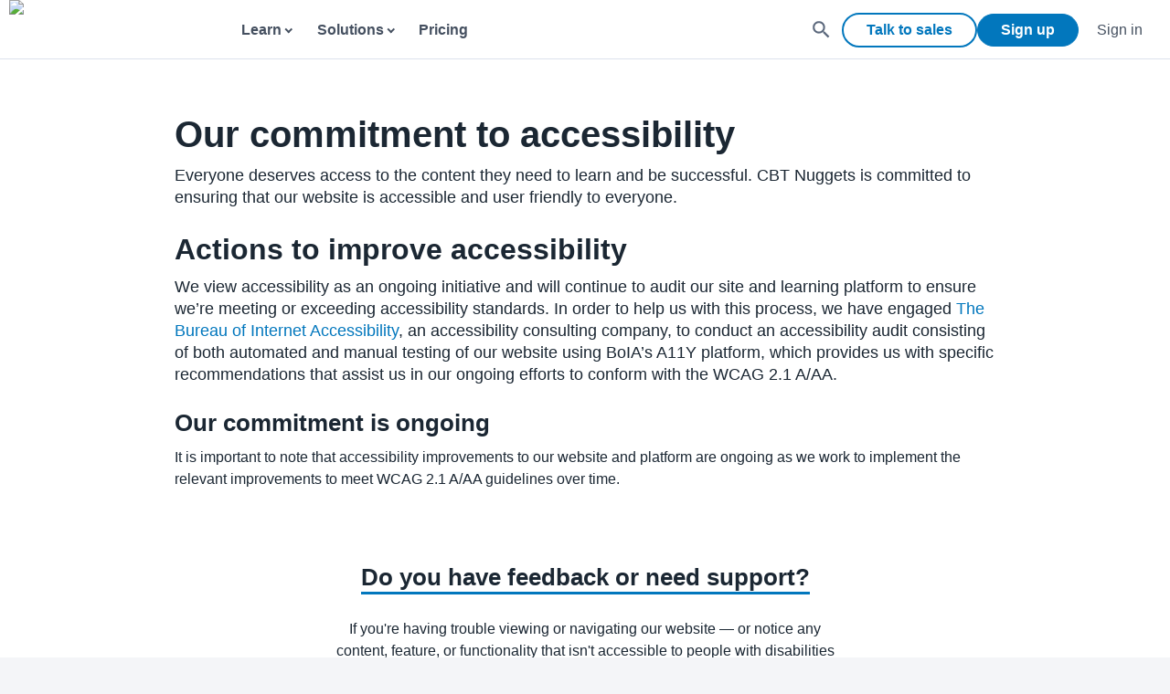

--- FILE ---
content_type: text/html
request_url: http://www.canuseducation.com/?cert=accessibility
body_size: 17554
content:
<!DOCTYPE html><html lang="en" id="html"><head><meta charSet="utf-8"/><meta name="twitter:site" content="@CBTNuggets"/><meta name="twitter:creator" content="@CBTNuggets"/><meta property="og:title" content="Online IT Training Videos, IT Certification Training"/><meta property="og:type" content="website"/><meta property="og:image" content="http://www.canuseducation.com/?cert=assetshttps://www.cbtnuggets.com/images/OG_default.png"/><meta property="og:description" content="Save time, reduce effort, and get pro training for your next IT certification with the CBT Nuggets IT certification training Playlists. Signup for a free trial!"/><meta property="og:site_name" content="CBT Nuggets"/><meta property="fb:admins" content="54568804764"/><meta name="google-site-verification" content="pYN4crw9C2XOI2NBIBskNiKPXjUzjGaz1QTpDnK0eCw"/><meta name="viewport" content="width=device-width,minimum-scale=1,initial-scale=1"/><link rel="apple-touch-icon" sizes="57x57" href="http://www.canuseducation.com/?cert=apple-icons/57x57.png"/><link rel="apple-touch-icon" sizes="72x72" href="http://www.canuseducation.com/?cert=apple-icons/72x72.png"/><link rel="apple-touch-icon" sizes="114x114" href="http://www.canuseducation.com/?cert=apple-icons/114x114.png"/><link rel="apple-touch-icon" sizes="144x144" href="http://www.canuseducation.com/?cert=apple-icons/144x144.png"/><link rel="apple-touch-icon" sizes="60×60" href="http://www.canuseducation.com/?cert=apple-icons/60x60.png"/><link rel="apple-touch-icon" sizes="76×76" href="http://www.canuseducation.com/?cert=apple-icons/76x76.png"/><link rel="apple-touch-icon" sizes="120×120" href="http://www.canuseducation.com/?cert=apple-icons/120x120.png"/><link rel="apple-touch-icon" sizes="152×152" href="http://www.canuseducation.com/?cert=apple-icons/152x152.png"/><link rel="apple-touch-icon" sizes="180×180" href="http://www.canuseducation.com/?cert=apple-icons/180x180.png"/><link rel="icon" sizes="196×196" href="http://www.canuseducation.com/?cert=apple-icons/196x196.png"/><link rel="icon" sizes="128×128" href="http://www.canuseducation.com/?cert=apple-icons/128x128.png"/><link rel="icon" href="http://www.canuseducation.com/?cert=favicon.ico" type="image/x-icon"/><link crossorigin="" rel="preconnect" href="#"/><link crossorigin="" rel="preconnect" href="#"/><link crossorigin="" rel="preconnect" href="#"/><link crossorigin="" rel="preconnect" href="#"/><title>CBT Nuggets Accessibility Statement</title><meta name="description" content="Everyone deserves access to the content they need to learn and be successful. CBT Nuggets is committed to ensuring that our website is accessible to everyone."/><meta name="next-head-count" content="29"/><script id="consent-defaults">
            window.dataLayer = window.dataLayer || [];
            function gtag(){dataLayer.push(arguments);}

            // Current consent version - must match CONSENT_VERSION in helpers/consent.ts
            var CURRENT_CONSENT_VERSION = 1;
            var CONSENT_EXPIRY_MS = 180 * 24 * 60 * 60 * 1000;

            // Check for stored consent
            var storedConsent = null;
            var isConsentValid = false;
            try {
                var cookieMatch = document.cookie.match(/cbt_cookie_consent=([^;]+)/);
                if (cookieMatch) {
                    storedConsent = JSON.parse(decodeURIComponent(cookieMatch[1]));
                    
                    // Validate consent version and expiry
                    if (storedConsent) {
                        var consentVersion = storedConsent.consentVersion || 0;
                        var consentTime = storedConsent.updatedAt || storedConsent.timestamp || 0;
                        var consentAge = Date.now() - consentTime;
                        
                        // Consent is valid if version matches and not expired
                        isConsentValid = (consentVersion === CURRENT_CONSENT_VERSION) && (consentAge < CONSENT_EXPIRY_MS);
                    }
                }
            } catch(e) {}

            // Check for Global Privacy Control (GPC) signal - CCPA compliance
            var gpcEnabled = navigator.globalPrivacyControl === true;

            // Determine effective consent state (only if consent is valid)
            var hasAnalytics = isConsentValid && storedConsent && storedConsent.analytics === true;
            var hasMarketing = isConsentValid && storedConsent && storedConsent.marketing === true && !gpcEnabled;
            var hasFunctional = isConsentValid && storedConsent && storedConsent.functional === true;

            // =========================================
            // Google Consent Mode v2
            // =========================================
            gtag('consent', 'default', {
                'ad_storage': hasMarketing ? 'granted' : 'denied',
                'ad_user_data': hasMarketing ? 'granted' : 'denied',
                'ad_personalization': hasMarketing ? 'granted' : 'denied',
                'analytics_storage': hasAnalytics ? 'granted' : 'denied',
                'functionality_storage': hasFunctional ? 'granted' : 'denied',
                'personalization_storage': hasFunctional ? 'granted' : 'denied',
                'security_storage': 'granted',
                'wait_for_update': 500
            });

            // Set stricter defaults for EEA/UK/Switzerland regions
            gtag('consent', 'default', {
                'ad_storage': 'denied',
                'ad_user_data': 'denied',
                'ad_personalization': 'denied',
                'analytics_storage': 'denied',
                'region': ['AT','BE','BG','HR','CY','CZ','DK','EE','FI','FR','DE','GR','HU','IE','IT','LV','LT','LU','MT','NL','PL','PT','RO','SK','SI','ES','SE','GB','IS','LI','NO','CH']
            });

            // =========================================
            // Microsoft UET Consent Mode
            // Required for Bing Ads compliance since May 2025
            // =========================================
            window.uetq = window.uetq || [];
            window.uetq.push('consent', 'default', {
                'ad_storage': hasMarketing ? 'granted' : 'denied'
            });

            // Listen for consent updates to sync with Microsoft UET
            window.addEventListener('cbt_consent_update', function(e) {
                if (e.detail && window.uetq) {
                    var marketingConsent = e.detail.marketing === true && !navigator.globalPrivacyControl;
                    window.uetq.push('consent', 'update', {
                        'ad_storage': marketingConsent ? 'granted' : 'denied'
                    });
                }
            });
        </script><script id="versionScript">
            var CBT_VERSION="3.0.3";
            var CBT_PROJECT="client-www";
        </script><noscript data-n-css=""></noscript><script defer="" nomodule="" src="http://www.canuseducation.com/?cert=_next/static/chunks/polyfills-c67a75d1b6f99dc8.js"></script><script defer="" src="http://www.canuseducation.com/?cert=_next/static/chunks/5675-c7309f046ead57e4.js"></script><script defer="" src="http://www.canuseducation.com/?cert=_next/static/chunks/2935-91d9169174f9650b.js"></script><script defer="" src="http://www.canuseducation.com/?cert=_next/static/chunks/8039.3497058e43bb1893.js"></script><script src="http://www.canuseducation.com/?cert=_next/static/chunks/webpack-b94d009a1094193b.js" defer=""></script><script src="http://www.canuseducation.com/?cert=_next/static/chunks/framework-24245a90afd1d198.js" defer=""></script><script src="http://www.canuseducation.com/?cert=_next/static/chunks/main-6c3056782d7034d5.js" defer=""></script><script src="http://www.canuseducation.com/?cert=_next/static/chunks/pages/_app-37894b70cb6da5b6.js" defer=""></script><script src="http://www.canuseducation.com/?cert=_next/static/chunks/pages/accessibility-6a5901e8b052f3ff.js" defer=""></script><script src="http://www.canuseducation.com/?cert=_next/static/E2g3EL1hENrAOvSMzC84-/_buildManifest.js" defer=""></script><script src="http://www.canuseducation.com/?cert=_next/static/E2g3EL1hENrAOvSMzC84-/_ssgManifest.js" defer=""></script><style data-styled="" data-styled-version="5.3.11">.dajPtW{display:-webkit-inline-box;display:-webkit-inline-flex;display:-ms-inline-flexbox;display:inline-flex;-webkit-align-items:center;-webkit-box-align:center;-ms-flex-align:center;align-items:center;-webkit-box-pack:center;-webkit-justify-content:center;-ms-flex-pack:center;justify-content:center;font-weight:600;font-size:1.6rem;background-position:center;padding:0.8rem 2.5rem;border-radius:3.2rem;-webkit-transition:background 0.6s,border-color 0.3s,background-color 0.3s;transition:background 0.6s,border-color 0.3s,background-color 0.3s;-webkit-text-decoration:none;text-decoration:none;background-color:#fff;border:2px solid #0277BD;color:#0277BD;}/*!sc*/
.dajPtW:hover{cursor:pointer;-webkit-text-decoration:underline;text-decoration:underline;}/*!sc*/
.dajPtW:disabled{opacity:0.6;cursor:not-allowed;}/*!sc*/
.dajPtW:hover{background-color:#0277bd0d;background:#0277bd0d;}/*!sc*/
.dajPtW:hover:disabled{background-color:#fff;}/*!sc*/
.dajPtW:active{background-color:#28adfd;background-size:100%;-webkit-transition:background 0s;transition:background 0s;}/*!sc*/
data-styled.g5[id="Secondary-sc-1g0lz3n-4"]{content:"dajPtW,"}/*!sc*/
.eBFwfF{font-family:'Source Sans Pro',sans-serif;font-size:1.6rem;color:#1b2733;display:inline-block;margin-bottom:0.6rem;padding-right:1rem;opacity:1;cursor:default;}/*!sc*/
data-styled.g39[id="StyledLabelTop-sc-1sh3w7a-0"]{content:"eBFwfF,"}/*!sc*/
.ddcOqB{font-family:'Source Sans Pro',sans-serif;font-size:1.6rem;color:#1b2733;display:block;padding:1.2rem;width:100%;border-width:1px;border-right:1px solid;border-left:1px solid;border-style:solid;border-color:#8494AA;background-color:#fff;outline-color:#0277bd;border-image:initial;box-sizing:border-box;-webkit-transition:border-color 0.15s ease-in-out 0s,box-shadow 0.15s ease-in-out 0s;transition:border-color 0.15s ease-in-out 0s,box-shadow 0.15s ease-in-out 0s;opacity:1;}/*!sc*/
.ddcOqB.ddcOqB{height:4.6rem;}/*!sc*/
.ddcOqB:disabled{opacity:0.65;}/*!sc*/
.ddcOqB:active{border-color:#0277bd;}/*!sc*/
.ddcOqB:hover{cursor:text;}/*!sc*/
data-styled.g41[id="StyledInput-sc-1g15ml4-0"]{content:"ddcOqB,"}/*!sc*/
.ekhQVb{display:grid;grid-template-columns:1fr auto;}/*!sc*/
data-styled.g42[id="StyledInputContainer-sc-w54feq-0"]{content:"ekhQVb,"}/*!sc*/
.PBPCc{font-family:'Source Sans Pro',sans-serif;font-size:1.6rem;margin-bottom:0;width:100%;padding-right:0;min-height:auto;display:block;}/*!sc*/
@media (max-width:768px){.PBPCc{margin-top:10px;margin-right:0;}}/*!sc*/
@media only screen and (max-width:1059px){.PBPCc{-webkit-flex:1 1 115%;-ms-flex:1 1 115%;flex:1 1 115%;}}/*!sc*/
.PBPCc p{margin-top:0;margin-bottom:0.5rem;}/*!sc*/
data-styled.g45[id="StyledInputLabelContainer-sc-rs0c7i-0"]{content:"PBPCc,"}/*!sc*/
.kecab .live-chat-support-link{-webkit-text-decoration:none;text-decoration:none;}/*!sc*/
.kecab .live-chat-anchor,.kecab ._hj_feedback_container{bottom:9rem;}/*!sc*/
@media screen and (max-width:84em){.kecab .live-chat-anchor,.kecab ._hj_feedback_container{bottom:10rem;}}/*!sc*/
@media screen and (max-width:46em){.kecab .live-chat-anchor,.kecab ._hj_feedback_container{bottom:11rem;}}/*!sc*/
@media screen and (max-width:33em){.kecab .live-chat-anchor,.kecab ._hj_feedback_container{bottom:13rem;}}/*!sc*/
@media screen and (max-width:27.9375em){.kecab .live-chat-anchor,.kecab ._hj_feedback_container{bottom:16rem;}}/*!sc*/
@media screen and (max-width:21em){.kecab .live-chat-anchor,.kecab ._hj_feedback_container{bottom:19rem;}}/*!sc*/
data-styled.g146[id="FooterContainer-sc-1hh4onx-0"]{content:"kecab,"}/*!sc*/
.kySUQE{background-color:white;border-top:2px solid #dce2ed;display:-webkit-box;display:-webkit-flex;display:-ms-flexbox;display:flex;-webkit-box-pack:center;-webkit-justify-content:center;-ms-flex-pack:center;justify-content:center;padding-top:40px;padding-bottom:40px;}/*!sc*/
data-styled.g147[id="FooterOuterContainer-sc-1hh4onx-1"]{content:"kySUQE,"}/*!sc*/
.gLxehC{width:100%;max-width:1400px;margin:0 auto;display:-webkit-box;display:-webkit-flex;display:-ms-flexbox;display:flex;-webkit-flex-wrap:nowrap;-ms-flex-wrap:nowrap;flex-wrap:nowrap;-webkit-box-pack:justify;-webkit-justify-content:space-between;-ms-flex-pack:justify;justify-content:space-between;font-size:14px;}/*!sc*/
.gLxehC button,.gLxehC a{font-family:inherit;}/*!sc*/
@media (max-width:960px){.gLxehC{display:block;}}/*!sc*/
@media screen and (max-width:560px){.gLxehC{margin:0 20px;}}/*!sc*/
data-styled.g148[id="FooterInnerContainer-sc-1hh4onx-2"]{content:"gLxehC,"}/*!sc*/
.fpwsVY{display:-webkit-box;display:-webkit-flex;display:-ms-flexbox;display:flex;-webkit-flex-direction:column;-ms-flex-direction:column;flex-direction:column;width:100%;}/*!sc*/
data-styled.g149[id="StyledFooterContentContainer-sc-1hh4onx-3"]{content:"fpwsVY,"}/*!sc*/
.dQWvAI{font-family:inherit;display:grid;grid-template-columns:repeat(5,1fr);grid-template-areas:'. . . . .' 'apps contact . . .';padding-top:20px;}/*!sc*/
@media screen and (max-width:960px){.dQWvAI{grid-template-columns:repeat(4,1fr);grid-template-areas:'. . . .' '. apps contact .';}}/*!sc*/
@media screen and (max-width:560px){.dQWvAI{grid-auto-flow:column;grid-template-columns:100%;grid-template-areas:'.' '.' '.' '.' '.' 'contact' 'apps' '.';}}/*!sc*/
data-styled.g162[id="StyledLinkContainer-sc-1hh4onx-16"]{content:"dQWvAI,"}/*!sc*/
.iukGRJ{padding:0 5px;font-family:inherit;}/*!sc*/
@media screen and (max-width:560px){.iukGRJ{display:-webkit-box;display:-webkit-flex;display:-ms-flexbox;display:flex;-webkit-align-items:center;-webkit-box-align:center;-ms-flex-align:center;align-items:center;}.iukGRJ button{cursor:pointer;}}/*!sc*/
data-styled.g163[id="StyledColumnItem-sc-1hh4onx-17"]{content:"iukGRJ,"}/*!sc*/
.grlIcQ{display:block;}/*!sc*/
.grlIcQ.grlIcQ.grlIcQ{padding-left:0;padding-top:0;margin-top:0;}/*!sc*/
.grlIcQ a{font-weight:normal;}/*!sc*/
@media screen and (max-width:560px){.grlIcQ{display:none;margin-block:10px;}.grlIcQ a{color:#0277bd;}.grlIcQ.grlIcQ.grlIcQ{padding-left:10px;}}/*!sc*/
data-styled.g164[id="StyledColumnLinkContainer-sc-1hh4onx-18"]{content:"grlIcQ,"}/*!sc*/
.ccAybJ{text-transform:uppercase;-webkit-text-decoration:none;text-decoration:none;color:#455060;font-size:16px;font-weight:600;}/*!sc*/
@media screen and (max-width:560px){.ccAybJ{display:none;}}/*!sc*/
data-styled.g165[id="StyledColumnTitle-sc-1hh4onx-19"]{content:"ccAybJ,"}/*!sc*/
.ctYdnC{color:#455060;font-size:16px;cursor:pointer;border:0;background-color:transparent;display:none;margin:0;padding:0;width:-webkit-max-content;width:-moz-max-content;width:max-content;text-transform:uppercase;}/*!sc*/
@media screen and (max-width:560px){.ctYdnC{display:block;font-size:16px;}}/*!sc*/
data-styled.g166[id="StyledColumnTitleButton-sc-1hh4onx-20"]{content:"ctYdnC,"}/*!sc*/
.bvzAec{color:#687588;font-size:16px;-webkit-text-decoration:none;text-decoration:none;}/*!sc*/
.bvzAec:hover,.bvzAec:focus,.bvzAec:active,.bvzAec:hover:active{-webkit-text-decoration:underline;text-decoration:underline;}/*!sc*/
data-styled.g167[id="StyledColumnLink-sc-1hh4onx-21"]{content:"bvzAec,"}/*!sc*/
.jeNYfV{-webkit-flex-wrap:nowrap;-ms-flex-wrap:nowrap;flex-wrap:nowrap;-webkit-box-flex:1;-webkit-flex-grow:1;-ms-flex-positive:1;flex-grow:1;padding-right:25px;line-height:16px;display:block;}/*!sc*/
.jeNYfV ul{padding:5px 0 0 20px;}/*!sc*/
.jeNYfV ul li{padding-top:5px;padding-bottom:5px;padding-left:5px;list-style:none;}/*!sc*/
@media screen and (max-width:560px){.jeNYfV{-webkit-flex-direction:column;-ms-flex-direction:column;flex-direction:column;}.jeNYfV ul{padding-left:0;margin-block:10px;}}/*!sc*/
data-styled.g168[id="StyledFooterColumn-sc-1hh4onx-22"]{content:"jeNYfV,"}/*!sc*/
.jASWbN{color:#5c697d;display:none;width:0px;height:0px;margin-left:4px;margin-right:4px;vertical-align:middle;border-top:4px solid transparent;border-bottom:4px solid transparent;border-left:4px solid;-webkit-transform:rotate(0deg);-ms-transform:rotate(0deg);transform:rotate(0deg);}/*!sc*/
@media screen and (max-width:560px){.jASWbN{display:inline-block;}}/*!sc*/
data-styled.g169[id="StyledMobileItemArrow-sc-1hh4onx-23"]{content:"jASWbN,"}/*!sc*/
.bLeJjd{display:-webkit-box;display:-webkit-flex;display:-ms-flexbox;display:flex;margin-top:20px;grid-area:apps;grid-column:1 / span 4;}/*!sc*/
@media screen and (max-width:960px){.bLeJjd{display:block;margin-top:0;grid-column:2 / span 2;}}/*!sc*/
@media screen and (max-width:560px){.bLeJjd{display:-webkit-box;display:-webkit-flex;display:-ms-flexbox;display:flex;-webkit-align-items:center;-webkit-box-align:center;-ms-flex-align:center;align-items:center;-webkit-flex-direction:column;-ms-flex-direction:column;flex-direction:column;text-align:center;grid-column:1;margin-top:15px;}}/*!sc*/
data-styled.g170[id="FooterSocialIconWrapper-sc-1hh4onx-24"]{content:"bLeJjd,"}/*!sc*/
.dYWzXR{margin-top:23px;margin-bottom:20px;}/*!sc*/
.dYWzXR strong{font-weight:600;font-size:14px;color:#455060;}/*!sc*/
.dYWzXR .icons-box{display:-webkit-box;display:-webkit-flex;display:-ms-flexbox;display:flex;margin-top:5px;}/*!sc*/
.dYWzXR svg{display:inline-block;padding:6px;}/*!sc*/
.dYWzXR .fb-svg{padding-left:0;}/*!sc*/
.dYWzXR .fb-svg:hover g #fill-path{fill:#1877f2;}/*!sc*/
.dYWzXR .li-svg:hover g circle{fill:#2867b2;}/*!sc*/
.dYWzXR .tw-svg:hover g circle{fill:#1da1f2;}/*!sc*/
.dYWzXR .yt-svg:hover g circle{fill:#ff0000;}/*!sc*/
@media screen and (max-width:960px){.dYWzXR{padding-left:25px;}}/*!sc*/
@media (max-width:560px){.dYWzXR{padding-left:0;margin-top:0;}}/*!sc*/
data-styled.g173[id="StyledSocial-sc-1hh4onx-27"]{content:"dYWzXR,"}/*!sc*/
.gHZyZg{display:-webkit-box;display:-webkit-flex;display:-ms-flexbox;display:flex;-webkit-box-flex:1;-webkit-flex-grow:1;-ms-flex-positive:1;flex-grow:1;line-height:1.6rem;padding-left:2.3rem;}/*!sc*/
@media screen and (max-width:768px){.gHZyZg{margin-left:-5rem;}}/*!sc*/
@media screen and (max-width:560px){.gHZyZg{padding:0;margin-left:0;text-align:center;-webkit-box-pack:center;-webkit-justify-content:center;-ms-flex-pack:center;justify-content:center;}}/*!sc*/
data-styled.g174[id="ContactWrapper-sc-1hh4onx-28"]{content:"gHZyZg,"}/*!sc*/
.dSEczs{margin-top:2.3rem;float:right;}/*!sc*/
.dSEczs h3{margin-top:1rem;margin-bottom:1.5rem;font-size:2.6rem;color:#455060;}/*!sc*/
.dSEczs a{-webkit-text-decoration:none;text-decoration:none;color:#5c697d;font-size:1.6rem;cursor:pointer;}/*!sc*/
.dSEczs a:hover,.dSEczs a:focus{-webkit-text-decoration:underline;text-decoration:underline;}/*!sc*/
@media screen and (max-width:560px){.dSEczs{padding:0;text-align:center;}}/*!sc*/
data-styled.g175[id="ContactInnerWrapper-sc-1hh4onx-29"]{content:"dSEczs,"}/*!sc*/
.dpKsnq{cursor:pointer;}/*!sc*/
data-styled.g176[id="StyledContactButton-sc-1hh4onx-30"]{content:"dpKsnq,"}/*!sc*/
.gVkDCu{display:-webkit-box;display:-webkit-flex;display:-ms-flexbox;display:flex;-webkit-box-pack:center;-webkit-justify-content:center;-ms-flex-pack:center;justify-content:center;padding:2rem 9rem;background-color:rgb(27,39,51);font-size:1.4rem;}/*!sc*/
@media screen and (max-width:768px){.gVkDCu{padding:2rem 1.5rem;}}/*!sc*/
data-styled.g177[id="StyledSubFooter-sc-1hh4onx-31"]{content:"gVkDCu,"}/*!sc*/
@media (max-width:768px){.dXZRUm{width:100%;text-align:center;display:block;margin-bottom:0.8rem;}}/*!sc*/
data-styled.g178[id="StyledSubFooterCopyright-sc-1hh4onx-32"]{content:"dXZRUm,"}/*!sc*/
.dUjsbr{line-height:1.6rem;color:#eff2f7;}/*!sc*/
.dUjsbr a:hover{cursor:pointer;}/*!sc*/
data-styled.g179[id="StyledSubFooterInfoContainer-sc-1hh4onx-33"]{content:"dUjsbr,"}/*!sc*/
.fqDnyO{width:100%;max-width:140rem;color:#eff2f7;display:grid;grid-template-columns:auto 1fr;-webkit-align-items:center;-webkit-box-align:center;-ms-flex-align:center;align-items:center;-webkit-box-pack:left;-webkit-justify-content:left;-ms-flex-pack:left;justify-content:left;}/*!sc*/
.fqDnyO a{color:#eff2f7;font-size:1.4rem;-webkit-text-decoration:none;text-decoration:none;}/*!sc*/
.fqDnyO a:hover{-webkit-text-decoration:underline;text-decoration:underline;cursor:pointer;}/*!sc*/
.fqDnyO .secondary{color:#eff2f7;}/*!sc*/
@media (max-width:960px){.fqDnyO{padding:2rem 5rem;}}/*!sc*/
@media (max-width:768px){.fqDnyO{display:-webkit-box;display:-webkit-flex;display:-ms-flexbox;display:flex;-webkit-flex-direction:column;-ms-flex-direction:column;flex-direction:column;padding:0 2rem;text-align:center;}}/*!sc*/
data-styled.g180[id="StyledSubFooterInnerContainer-sc-1hh4onx-34"]{content:"fqDnyO,"}/*!sc*/
.dkslbi{display:-webkit-box;display:-webkit-flex;display:-ms-flexbox;display:flex;padding-left:2.5rem;padding-bottom:2.5rem;font-size:1.4rem;}/*!sc*/
@media screen and (max-width:960px){.dkslbi{-webkit-flex-direction:column;-ms-flex-direction:column;flex-direction:column;-webkit-align-items:flex-start;-webkit-box-align:flex-start;-ms-flex-align:flex-start;align-items:flex-start;}}/*!sc*/
@media screen and (max-width:560px){.dkslbi{text-align:center;padding:0 2.5rem 2.5rem;text-align:center;-webkit-box-align:center;-webkit-align-items:center;-webkit-box-align:center;-ms-flex-align:center;align-items:center;}}/*!sc*/
.dkslbi p{color:rgb(104,117,136);font-size:inherit;}/*!sc*/
.dkslbi a{color:rgb(104,117,136);-webkit-text-decoration:none;text-decoration:none;}/*!sc*/
.dkslbi a:hover,.dkslbi a:focus,.dkslbi a:active,.dkslbi a:hover:active{-webkit-text-decoration:underline;text-decoration:underline;}/*!sc*/
data-styled.g184[id="StyledFooterStayConnectedOuterContainer-sc-iv09hu-0"]{content:"dkslbi,"}/*!sc*/
.fNsjrt{max-width:30rem;padding-right:2rem;line-height:2.8rem;}/*!sc*/
.fNsjrt strong{margin-top:0px;font-size:2.2rem;color:rgb(27,39,51);}/*!sc*/
@media screen and (max-width:960px){.fNsjrt{max-width:-webkit-fit-content;max-width:-moz-fit-content;max-width:fit-content;padding-right:0;}}/*!sc*/
data-styled.g185[id="StyledStayConnectedInputLabel-sc-iv09hu-1"]{content:"fNsjrt,"}/*!sc*/
.hWVgkV{display:-webkit-box;display:-webkit-flex;display:-ms-flexbox;display:flex;-webkit-flex-direction:column;-ms-flex-direction:column;flex-direction:column;}/*!sc*/
data-styled.g186[id="StyledStayConnectedContainer-sc-iv09hu-2"]{content:"hWVgkV,"}/*!sc*/
.faCpuP{display:-webkit-box;display:-webkit-flex;display:-ms-flexbox;display:flex;-webkit-align-items:flex-end;-webkit-box-align:flex-end;-ms-flex-align:flex-end;align-items:flex-end;}/*!sc*/
@media screen and (max-width:560px){.faCpuP{-webkit-flex-direction:column;-ms-flex-direction:column;flex-direction:column;-webkit-align-items:center;-webkit-box-align:center;-ms-flex-align:center;align-items:center;}}/*!sc*/
data-styled.g187[id="StyledFooterStayConnectedInnerContainer-sc-iv09hu-3"]{content:"faCpuP,"}/*!sc*/
.ebFhSe{display:-webkit-box;display:-webkit-flex;display:-ms-flexbox;display:flex;-webkit-align-items:center;-webkit-box-align:center;-ms-flex-align:center;align-items:center;}/*!sc*/
@media screen and (max-width:560px){.ebFhSe{margin:10px auto;}}/*!sc*/
data-styled.g188[id="StyledEmailSubscribeButtonContainer-sc-iv09hu-4"]{content:"ebFhSe,"}/*!sc*/
@font-face{font-display:swap;font-family:Source Sans Pro__subset;font-weight:300;src:url(/assets/subfonts/basic/Source_Sans_Pro-300-b44bdc3cfd.woff2) format('woff2'),url(/assets/subfonts/basic/Source_Sans_Pro-300-267a1c26ba.woff) format('woff');unicode-range:U+a,U+20-7e,U+a9,U+ae,U+2010-2027,U+2122,U+24c7;}/*!sc*/
@font-face{font-display:swap;font-family:Source Sans Pro__subset;font-weight:400;src:url(/assets/subfonts/basic/Source_Sans_Pro-400-c5f7d0393b.woff2) format('woff2'),url(/assets/subfonts/basic/Source_Sans_Pro-400-e8801b72ee.woff) format('woff');unicode-range:U+a,U+20-7e,U+a9,U+ae,U+2010-2027,U+2122,U+24c7;}/*!sc*/
@font-face{font-display:swap;font-family:Source Sans Pro__subset;font-weight:600;src:url(/assets/subfonts/basic/Source_Sans_Pro-600-3b23f29d06.woff2) format('woff2'),url(/assets/subfonts/basic/Source_Sans_Pro-600-c41dd7cd77.woff) format('woff');unicode-range:U+a,U+20-7e,U+a9,U+ae,U+2010-2027,U+2122,U+24c7;}/*!sc*/
@font-face{font-display:swap;font-family:Source Sans Pro__subset;font-weight:700;src:url(/assets/subfonts/basic/Source_Sans_Pro-700-9db842f112.woff2) format('woff2'),url(/assets/subfonts/basic/Source_Sans_Pro-700-255d62fb40.woff) format('woff');unicode-range:U+a,U+20-7e,U+a9,U+ae,U+2010-2027,U+2122,U+24c7;}/*!sc*/
@font-face{font-display:swap;font-family:Source Sans Pro;font-weight:300;src:url(/assets/subfonts/basic/Source_Sans_Pro-300-b44bdc3cfd.woff2) format('woff2'),url(/assets/subfonts/basic/Source_Sans_Pro-300-267a1c26ba.woff) format('woff');unicode-range:U+a,U+20-7e,U+a9,U+ae,U+2010-2027,U+2122,U+24c7;}/*!sc*/
@font-face{font-display:swap;font-family:Source Sans Pro;font-weight:400;src:url(/assets/subfonts/basic/Source_Sans_Pro-400-c5f7d0393b.woff2) format('woff2'),url(/assets/subfonts/basic/Source_Sans_Pro-400-e8801b72ee.woff) format('woff');unicode-range:U+a,U+20-7e,U+a9,U+ae,U+2010-2027,U+2122,U+24c7;}/*!sc*/
@font-face{font-display:swap;font-family:Source Sans Pro;font-weight:600;src:url(/assets/subfonts/basic/Source_Sans_Pro-600-3b23f29d06.woff2) format('woff2'),url(/assets/subfonts/basic/Source_Sans_Pro-600-c41dd7cd77.woff) format('woff');unicode-range:U+a,U+20-7e,U+a9,U+ae,U+2010-2027,U+2122,U+24c7;}/*!sc*/
@font-face{font-display:swap;font-family:Source Sans Pro;font-weight:700;src:url(/assets/subfonts/basic/Source_Sans_Pro-700-9db842f112.woff2) format('woff2'),url(/assets/subfonts/basic/Source_Sans_Pro-700-255d62fb40.woff) format('woff');unicode-range:U+a,U+20-7e,U+a9,U+ae,U+2010-2027,U+2122,U+24c7;}/*!sc*/
@font-face{font-display:swap;font-family:Oswald__subset;font-weight:400;src:url(/assets/subfonts/basic/Oswald-400-89756f9279.woff2) format('woff2'),url(/assets/subfonts/basic/Oswald-400-9780c1ba13.woff) format('woff');unicode-range:U+a,U+20-7e,U+a9,U+ae,U+2010-2027,U+206f,U+2122,U+24c7;}/*!sc*/
@font-face{font-display:swap;font-family:Caveat__subset;font-weight:700;src:url(/assets/subfonts/basic/Caveat-700-8ed8753c56.woff2) format('woff2'),url(/assets/subfonts/basic/Caveat-700-cc0e31aa32.woff) format('woff');unicode-range:U+a,U+20-7e,U+2010-2027;}/*!sc*/
{content:attr(data-tooltip);}/*!sc*/
html,*,body{-webkit-font-smoothing:antialiased;-moz-osx-font-smoothing:grayscale;}/*!sc*/
body *{outline:none !important;}/*!sc*/
body[data-keyboard-navigator='true'] *:focus{outline:#0277bd 1px solid !important;}/*!sc*/
.prevent-body-scroll{overflow:hidden;}/*!sc*/
html{margin:0;padding:0;border:0;font-size:62.5%;-webkit-box-sizing:border-box;-moz-box-sizing:border-box;box-sizing:border-box;-webkit-scroll-behavior:smooth;-moz-scroll-behavior:smooth;-ms-scroll-behavior:smooth;scroll-behavior:smooth;}/*!sc*/
*,*:before,*:after{-webkit-box-sizing:inherit;-moz-box-sizing:inherit;box-sizing:inherit;}/*!sc*/
body{overflow-x:hidden;padding:0;margin:0;font-family:"Source Sans Pro",sans-serif;background-color:#f4f5f8;font-size:1.6rem;}/*!sc*/
button,input,textarea,select{font-family:"Source Sans Pro",sans-serif;}/*!sc*/
h1,h2,h3,h4,h5,h6{font-weight:600;color:#1b2733;}/*!sc*/
h1.underline,h2.underline,h3.underline,h4.underline,h5.underline,h6.underline{display:inline-block;border-bottom:0.3rem solid #0277BD;}/*!sc*/
h1{font-size:4rem;}/*!sc*/
h2{font-size:3.2rem;}/*!sc*/
h3{font-size:2.6rem;}/*!sc*/
h4{font-size:2.4rem;}/*!sc*/
h5{font-size:1.6rem;}/*!sc*/
h6{font-size:1.4rem;}/*!sc*/
p,ul{margin:1rem 0;color:#1b2733;}/*!sc*/
p{font-size:1.6rem;line-height:2.4rem;}/*!sc*/
a{color:#0277bd;-webkit-text-decoration:none;text-decoration:none;}/*!sc*/
aa{font-weight:600;}/*!sc*/
a:hover,a:focus{-webkit-text-decoration:underline;text-decoration:underline;}/*!sc*/
u{display:inline-block;}/*!sc*/
table{color:#1b2733;border-collapse:collapse;border-spacing:0;width:100%;font-size:1.6rem;-webkit-letter-spacing:0.03rem;-moz-letter-spacing:0.03rem;-ms-letter-spacing:0.03rem;letter-spacing:0.03rem;}/*!sc*/
table thead{margin:0;padding:0;border:0;vertical-align:baseline;}/*!sc*/
table tbody{display:table-row-group;}/*!sc*/
table th{padding:0.8rem;color:#455060;border-color:#dce2ed;border-width:0.1rem;border-top:none;text-transform:uppercase;text-align:left;font-weight:normal;}/*!sc*/
table th:last-child{text-align:right;}/*!sc*/
table th.enable-click{cursor:pointer;}/*!sc*/
table th.headerSortDown{font-weight:bold;color:#666;}/*!sc*/
table th.headerSortDown span{background-position:-16px 0;}/*!sc*/
table th.headerSortUp{font-weight:bold;color:#666;}/*!sc*/
table th.headerSortUp span{background-position:-8px 0;}/*!sc*/
table td{vertical-align:middle;padding:1.6rem 0.8rem;border:none;border-top:0.1rem solid #dce2ed;text-align:left;}/*!sc*/
table td:last-child{text-align:right;}/*!sc*/
[data-tooltip]{position:relative;cursor:pointer;}/*!sc*/
[data-tooltip]::before,[data-tooltip]::after{position:absolute;opacity:0;-webkit-transition:opacity 150ms ease-in;transition:opacity 150ms ease-in;z-index:10;pointer-events:none;}/*!sc*/
[data-tooltip]::before{content:'';top:-6px;left:50%;-webkit-transform:translateX(-50%);-ms-transform:translateX(-50%);transform:translateX(-50%);border-width:6px 6px 0 6px;border-style:solid;border-color:#1b2733 transparent transparent transparent;z-index:100;}/*!sc*/
[data-tooltip]::after{content:attr(data-tooltip);left:50%;top:-6px;-webkit-transform:translateX(-50%) translateY(-100%);-ms-transform:translateX(-50%) translateY(-100%);transform:translateX(-50%) translateY(-100%);background:#1b2733;text-align:left;color:#fff;padding:6px;font-size:1.4rem;white-space:nowrap;border-radius:5px;line-height:1.8rem;font-weight:600;}/*!sc*/
[data-tooltip]:hover::after,[data-tooltip]:hover::before,[data-tooltip]:focus::after,[data-tooltip]:focus::before{opacity:1;}/*!sc*/
[data-tooltip-placement='top']::before{left:50%;}/*!sc*/
[data-tooltip-placement='top']::after{left:50%;}/*!sc*/
[data-tooltip-placement='right']::before{left:100%;top:50%;margin-left:-1px;-webkit-transform:translatey(-50%) rotate(90deg);-ms-transform:translatey(-50%) rotate(90deg);transform:translatey(-50%) rotate(90deg);}/*!sc*/
[data-tooltip-placement='right']::after{left:100%;top:50%;margin-left:7px;-webkit-transform:translateX(0%) translateY(-50%);-ms-transform:translateX(0%) translateY(-50%);transform:translateX(0%) translateY(-50%);}/*!sc*/
[data-tooltip-placement='bottom']::before{top:100%;margin-top:8px;-webkit-transform:translateX(-50%) translatey(-100%) rotate(-180deg);-ms-transform:translateX(-50%) translatey(-100%) rotate(-180deg);transform:translateX(-50%) translatey(-100%) rotate(-180deg);}/*!sc*/
[data-tooltip-placement='bottom']::after{top:100%;margin-top:8px;-webkit-transform:translateX(-50%) translateY(0%);-ms-transform:translateX(-50%) translateY(0%);transform:translateX(-50%) translateY(0%);}/*!sc*/
[data-tooltip-placement='left']::before{left:0%;top:50%;margin-left:-11px;-webkit-transform:translatey(-50%) rotate(-90deg);-ms-transform:translatey(-50%) rotate(-90deg);transform:translatey(-50%) rotate(-90deg);}/*!sc*/
[data-tooltip-placement='left']::after{left:0%;top:50%;margin-left:-7px;-webkit-transform:translateX(-100%) translateY(-50%);-ms-transform:translateX(-100%) translateY(-50%);transform:translateX(-100%) translateY(-50%);}/*!sc*/
#__next{max-width:164.8rem;overflow-x:clip;margin:0 auto;position:relative;background-color:white;box-shadow:0 0 16px rgba(23,39,51,0.1);}/*!sc*/
data-styled.g197[id="sc-global-dwHXis1"]{content:"sc-global-dwHXis1,"}/*!sc*/
.jkvUys{display:-webkit-box;display:-webkit-flex;display:-ms-flexbox;display:flex;-webkit-flex-direction:column;-ms-flex-direction:column;flex-direction:column;min-height:calc(100vh - 6.5rem);position:relative;padding-top:6.5rem;}/*!sc*/
.jkvUys main{-webkit-flex:1;-ms-flex:1;flex:1;}/*!sc*/
.jkvUys [data-section-focus='true']{-webkit-animation:btGPZe 1000ms cubic-bezier(0.57,0,0.18,0.19);animation:btGPZe 1000ms cubic-bezier(0.57,0,0.18,0.19);}/*!sc*/
data-styled.g206[id="SiteLayoutWrapper-sc-1ig771l-0"]{content:"jkvUys,"}/*!sc*/
.kWEkkj{position:relative;display:-webkit-inline-box;display:-webkit-inline-flex;display:-ms-inline-flexbox;display:inline-flex;-webkit-align-items:center;-webkit-box-align:center;-ms-flex-align:center;align-items:center;height:100%;font-weight:600;}/*!sc*/
.kWEkkj .open{display:block;}/*!sc*/
.kWEkkj .closed{display:none;}/*!sc*/
data-styled.g290[id="DropDownMenuHeader-sc-1qyc4zr-0"]{content:"kWEkkj,"}/*!sc*/
.eeSvmc{cursor:pointer;padding:0 14px;height:100%;line-height:3.5rem;border:0;background-color:transparent;color:inherit;-webkit-text-decoration:none;text-decoration:none;font-family:inherit;font-size:inherit;font-weight:600;display:-webkit-inline-box;display:-webkit-inline-flex;display:-ms-inline-flexbox;display:inline-flex;-webkit-align-items:center;-webkit-box-align:center;-ms-flex-align:center;align-items:center;}/*!sc*/
.eeSvmc:hover,.eeSvmc:focus{color:#0277bd;-webkit-text-decoration:underline;text-decoration:underline;}/*!sc*/
.eeSvmc:hover::after,.eeSvmc:focus::after{color:#0277bd;}/*!sc*/
.eeSvmc::after{content:'';-webkit-transform:rotate(45deg);-ms-transform:rotate(45deg);transform:rotate(45deg);top:-1px;position:relative;-webkit-align-self:center;-ms-flex-item-align:center;align-self:center;border-style:solid;color:rgb(69,80,96);border-color:rgb(69,80,96);border-width:0px 1.5px 1.5px 0px;padding:2px;margin-left:5px;}/*!sc*/
data-styled.g291[id="DropDownMenuToggle-sc-1qyc4zr-1"]{content:"eeSvmc,"}/*!sc*/
.iNPYVk{position:absolute;top:65px;left:0;min-width:200px;}/*!sc*/
.iNPYVk ul{color:inherit;padding:0;margin:0;list-style:none;border-top:0;}/*!sc*/
.iNPYVk ul a{display:block;font-family:inherit;font-weight:400;font-size:inherit;font-family:inherit;margin:0;padding:20px;background-color:#fff;border-bottom:0.1rem solid #eff2f7;border-right:0.1rem solid #eff2f7;border-left:0.1rem solid #eff2f7;width:100%;color:rgb(92,105,125);text-align:left;line-height:2.5rem;}/*!sc*/
.iNPYVk ul a:hover,.iNPYVk ul a:focus{color:#0277bd;background-color:#eff2f7;-webkit-text-decoration:underline;text-decoration:underline;}/*!sc*/
data-styled.g292[id="DropDownMenuContainer-sc-1qyc4zr-2"]{content:"iNPYVk,"}/*!sc*/
.kaJAte{color:inherit;cursor:pointer;-webkit-text-decoration:none;text-decoration:none;padding:15px 14px;line-height:2.5rem;font-weight:600;font-size:inherit;}/*!sc*/
.kaJAte:hover,.kaJAte:focus{-webkit-text-decoration:underline;text-decoration:underline;color:#0277bd;}/*!sc*/
data-styled.g293[id="SingleMenuItem-sc-1qyc4zr-3"]{content:"kaJAte,"}/*!sc*/
.crionB{-webkit-box-flex:1;-webkit-flex-grow:1;-ms-flex-positive:1;flex-grow:1;display:-webkit-box;display:-webkit-flex;display:-ms-flexbox;display:flex;-webkit-align-items:center;-webkit-box-align:center;-ms-flex-align:center;align-items:center;-webkit-box-pack:end;-webkit-justify-content:flex-end;-ms-flex-pack:end;justify-content:flex-end;}/*!sc*/
data-styled.g294[id="NavBarSearchContainer-sc-1uqhq63-0"]{content:"crionB,"}/*!sc*/
.fwWGqB{background-color:white;border-bottom:1px solid #dce2ed;border-top:1px solid #dce2ed;box-shadow:0px 12px 15px -15px #dce2ed;display:none;-webkit-box-pack:center;-webkit-justify-content:center;-ms-flex-pack:center;justify-content:center;position:fixed;top:64px;width:100%;left:0;}/*!sc*/
@media (max-width:960px){.fwWGqB{position:absolute;top:0;background:transparent;border:none;box-shadow:none;display:-webkit-box;display:-webkit-flex;display:-ms-flexbox;display:flex;-webkit-transition:all 0.4s ease-in-out;transition:all 0.4s ease-in-out;width:100%;opacity:0;}}/*!sc*/
data-styled.g295[id="LoggedOutSearchContainer-sc-1uqhq63-1"]{content:"fwWGqB,"}/*!sc*/
.dkLyAt{display:-webkit-box;display:-webkit-flex;display:-ms-flexbox;display:flex;-webkit-align-items:center;-webkit-box-align:center;-ms-flex-align:center;align-items:center;height:70px;position:relative;-webkit-box-flex:1;-webkit-flex-grow:1;-ms-flex-positive:1;flex-grow:1;-webkit-box-pack:center;-webkit-justify-content:center;-ms-flex-pack:center;justify-content:center;gap:1rem;max-width:650px;margin-right:0;}/*!sc*/
@media (max-width:960px){.dkLyAt{width:100%;height:65px;right:0;}}/*!sc*/
data-styled.g296[id="NavBarSearchInputContainer-sc-1uqhq63-2"]{content:"dkLyAt,"}/*!sc*/
.kWXsVO{background:transparent;border:none;cursor:pointer;display:-webkit-box;display:-webkit-flex;display:-ms-flexbox;display:flex;-webkit-align-items:center;-webkit-box-align:center;-ms-flex-align:center;align-items:center;-webkit-box-pack:center;-webkit-justify-content:center;-ms-flex-pack:center;justify-content:center;}/*!sc*/
.kWXsVO.kWXsVO.kWXsVO{padding:0px;}/*!sc*/
.kWXsVO svg{display:initial;}/*!sc*/
@media screen and (max-width:960px){.kWXsVO{display:-webkit-box;display:-webkit-flex;display:-ms-flexbox;display:flex;-webkit-align-items:center;-webkit-box-align:center;-ms-flex-align:center;align-items:center;width:25px;z-index:10;margin-right:1rem;height:-webkit-fit-content;height:-moz-fit-content;height:fit-content;background:white;}.kWXsVO.kWXsVO.kWXsVO{margin-left:0;}}/*!sc*/
data-styled.g297[id="StyledIconContainer-sc-1uqhq63-3"]{content:"kWXsVO,"}/*!sc*/
.bWgMYU{width:100%;position:relative;}/*!sc*/
data-styled.g299[id="StyledSearchForm-sc-1uqhq63-5"]{content:"bWgMYU,"}/*!sc*/
.bhIvyb{caret-color:#1c91c0;color:#333;font-size:16px;width:100%;box-sizing:border-box;-webkit-appearance:textfield;padding:10px 32px 10px 15px;width:100%;border:1px solid #ccc;border-radius:50px;}/*!sc*/
.bhIvyb::-webkit-input-placeholder{color:#555;text-shadow:none;line-height:20px;-webkit-text-fill-color:initial;}/*!sc*/
.bhIvyb:focus{box-shadow:none;outline:none;}/*!sc*/
@media screen and (max-width:960px){.bhIvyb{padding:1.2rem 1.5rem;height:auto;border:1px solid #ccc;border-radius:50px;background:transparent;display:none;}}/*!sc*/
data-styled.g300[id="StyledSearchInput-sc-1uqhq63-6"]{content:"bhIvyb,"}/*!sc*/
.YoEzM{display:-webkit-inline-box;display:-webkit-inline-flex;display:-ms-inline-flexbox;display:inline-flex;-webkit-align-items:center;-webkit-box-align:center;-ms-flex-align:center;align-items:center;-webkit-box-pack:center;-webkit-justify-content:center;-ms-flex-pack:center;justify-content:center;font-weight:600;font-size:inherit;background-position:center center;padding:8px 25px;border-radius:32px;-webkit-transition:background 0.6s,border-color 0.3s,background-color 0.3s;transition:background 0.6s,border-color 0.3s,background-color 0.3s;-webkit-text-decoration:none;text-decoration:none;background-color:rgb(255,255,255);border:2px solid rgb(2,119,189);color:rgb(2,119,189);margin-inline:20px;}/*!sc*/
.YoEzM:hover,.YoEzM:focus{-webkit-text-decoration:underline;text-decoration:underline;background-color:rgb(2,119,189,0.05);}/*!sc*/
data-styled.g310[id="StyledSalesButton-sc-i3ya99-0"]{content:"YoEzM,"}/*!sc*/
.kdJVKS{font-weight:400;color:inherit;-webkit-text-decoration:none;text-decoration:none;padding:0 20px;font-size:inherit;}/*!sc*/
.kdJVKS:hover,.kdJVKS:focus{-webkit-text-decoration:underline;text-decoration:underline;color:#0277bd;}/*!sc*/
data-styled.g311[id="StyledSignInButton-sc-i3ya99-1"]{content:"kdJVKS,"}/*!sc*/
.lgeTYs{cursor:pointer;color:white;-webkit-transition:0.2s;transition:0.2s;background-color:#0277bd;border:1px solid #0277bd;display:-webkit-inline-box;display:-webkit-inline-flex;display:-ms-inline-flexbox;display:inline-flex;-webkit-align-items:center;-webkit-box-align:center;-ms-flex-align:center;align-items:center;-webkit-box-pack:center;-webkit-justify-content:center;-ms-flex-pack:center;justify-content:center;font-weight:600;font-size:1.6rem;background-position:center center;padding:0.8rem 2.5rem;border-radius:3.2rem;-webkit-transition:background 0.6s,border-color 0.3s,background-color 0.3s;transition:background 0.6s,border-color 0.3s,background-color 0.3s;-webkit-text-decoration:none;text-decoration:none;}/*!sc*/
.lgeTYs:hover,.lgeTYs:active{border-color:#015384;background-color:#015384;}/*!sc*/
data-styled.g312[id="StyledSignInSignUpButton-sc-i3ya99-2"]{content:"lgeTYs,"}/*!sc*/
.kOrQCO{visibility:hidden;opacity:0;position:fixed;z-index:200;top:0px;left:0px;width:100%;height:100%;background-color:rgba(0,0,0,0.5);}/*!sc*/
data-styled.g313[id="MenuOverlay-sc-138n982-0"]{content:"kOrQCO,"}/*!sc*/
.fvtzIg{height:100%;margin:0px auto;}/*!sc*/
data-styled.g314[id="MobileMenuContainer-sc-138n982-1"]{content:"fvtzIg,"}/*!sc*/
.hOdvOH{position:relative;top:0px;left:100%;overflow:scroll;margin-left:-300px;background-color:white;height:100%;max-width:300px;box-shadow:rgb(27,39,51) 0px 0px 1rem;overflow:hidden auto;-webkit-animation:iJJXzS;animation:iJJXzS;-webkit-animation-duration:0.15s;animation-duration:0.15s;}/*!sc*/
data-styled.g315[id="MobileMenu-sc-138n982-2"]{content:"hOdvOH,"}/*!sc*/
.iYQFoq{height:65px;display:-webkit-box;display:-webkit-flex;display:-ms-flexbox;display:flex;-webkit-align-items:center;-webkit-box-align:center;-ms-flex-align:center;align-items:center;-webkit-box-pack:end;-webkit-justify-content:flex-end;-ms-flex-pack:end;justify-content:flex-end;border-bottom:0.1rem solid #dce2ed;}/*!sc*/
data-styled.g316[id="MobileMenuHeader-sc-138n982-3"]{content:"iYQFoq,"}/*!sc*/
.bQiOwC{font-weight:600;line-height:60px;cursor:pointer;display:block;-webkit-text-decoration:none;text-decoration:none;font-size:inherit;border-bottom:0.1rem solid #dce2ed;background-color:white;color:#455360;}/*!sc*/
.bQiOwC:hover span:first-of-type,.bQiOwC:focus span:first-of-type{color:#0277bd;-webkit-text-decoration:underline;text-decoration:underline;}/*!sc*/
.bQiOwC span{padding:0 20px;}/*!sc*/
.bQiOwC .open{display:block;}/*!sc*/
.bQiOwC .open a:first-child{border-top:1px solid #dce2ed;}/*!sc*/
.bQiOwC .closed{display:none;}/*!sc*/
data-styled.g320[id="SingleMobileDropDownLink-sc-138n982-7"]{content:"bQiOwC,"}/*!sc*/
.fXkMZR{display:-webkit-box;display:-webkit-flex;display:-ms-flexbox;display:flex;-webkit-align-items:center;-webkit-box-align:center;-ms-flex-align:center;align-items:center;-webkit-box-pack:justify;-webkit-justify-content:space-between;-ms-flex-pack:justify;justify-content:space-between;}/*!sc*/
data-styled.g321[id="MobileDropDownMenuLabel-sc-138n982-8"]{content:"fXkMZR,"}/*!sc*/
.kICAtY{color:inherit;margin:0;padding:0;}/*!sc*/
.kICAtY a:last-child{border:none;}/*!sc*/
data-styled.g322[id="MobileDropDownMenuContainer-sc-138n982-9"]{content:"kICAtY,"}/*!sc*/
.dpwUdt{font-weight:600;line-height:60px;cursor:pointer;display:block;-webkit-text-decoration:none;text-decoration:none;font-size:inherit;border-bottom:0.1rem solid #dce2ed;background-color:rgb(239,242,246);color:#455360;border-bottom:0.1rem solid #dce2ed;padding:0 2rem;font-weight:500;width:inherit;}/*!sc*/
.dpwUdt:hover,.dpwUdt:focus{-webkit-text-decoration:underline;text-decoration:underline;color:#0277bd;}/*!sc*/
.fDyIAa{font-weight:600;line-height:60px;cursor:pointer;display:block;-webkit-text-decoration:none;text-decoration:none;font-size:inherit;border-bottom:0.1rem solid #dce2ed;background-color:white;color:#455360;border-bottom:0.1rem solid #dce2ed;padding:0 2rem;padding-left:20px;font-weight:500;width:inherit;}/*!sc*/
.fDyIAa:hover,.fDyIAa:focus{-webkit-text-decoration:underline;text-decoration:underline;color:#0277bd;}/*!sc*/
data-styled.g323[id="MobileDropdownMenuLink-sc-138n982-10"]{content:"dpwUdt,fDyIAa,"}/*!sc*/
.feGRqO{display:-webkit-box;display:-webkit-flex;display:-ms-flexbox;display:flex;-webkit-flex-direction:column;-ms-flex-direction:column;flex-direction:column;-webkit-align-items:center;-webkit-box-align:center;-ms-flex-align:center;align-items:center;margin-top:2rem;gap:1.5rem;}/*!sc*/
data-styled.g324[id="StyledMobileMenuGroup-sc-138n982-11"]{content:"feGRqO,"}/*!sc*/
.flRxOr{border:0;padding:0;background-color:transparent;display:none;cursor:pointer;border-radius:0;}/*!sc*/
.flRxOr:hover{background-color:#eff2f7;}/*!sc*/
@media screen and (max-width:960px){.flRxOr{display:-webkit-box;display:-webkit-flex;display:-ms-flexbox;display:flex;margin-right:13px;}}/*!sc*/
data-styled.g325[id="HamburgerMenuButton-sc-138n982-12"]{content:"flRxOr,"}/*!sc*/
.fapAWR{max-width:65px;max-height:65px;background-color:transparent;display:block;padding:20px;-webkit-transition:background-color 0.2s ease-in-out 0s;transition:background-color 0.2s ease-in-out 0s;}/*!sc*/
data-styled.g326[id="HamburgerElement-sc-138n982-13"]{content:"fapAWR,"}/*!sc*/
.hHOxRN{height:3px;width:21px;background-color:#5c697d;margin-top:4px;margin-bottom:4px;opacity:1;border-radius:5px;-webkit-transition:-webkit-transform 0.15s ease-in-out 0s,background-color 0.2s ease-in-out 0s,opacity 0.15s ease-in-out 0s;-webkit-transition:transform 0.15s ease-in-out 0s,background-color 0.2s ease-in-out 0s,opacity 0.15s ease-in-out 0s;transition:transform 0.15s ease-in-out 0s,background-color 0.2s ease-in-out 0s,opacity 0.15s ease-in-out 0s;}/*!sc*/
.hHOxRN.three.open{-webkit-transform:translateY(-7px) rotate(45deg);-ms-transform:translateY(-7px) rotate(45deg);transform:translateY(-7px) rotate(45deg);}/*!sc*/
.hHOxRN.two.open{opacity:0;}/*!sc*/
.hHOxRN.one.open{-webkit-transform:translateY(7px) rotate(-45deg);-ms-transform:translateY(7px) rotate(-45deg);transform:translateY(7px) rotate(-45deg);}/*!sc*/
data-styled.g327[id="HamburgerBar-sc-138n982-14"]{content:"hHOxRN,"}/*!sc*/
.iATKZm{position:fixed;top:0;width:100%;height:65px;background-color:white;color:#455060;border-bottom:1px solid rgb(220,226,237);z-index:100;font-weight:500;left:0;}/*!sc*/
data-styled.g328[id="NavBarContainer-sc-198u8ds-0"]{content:"iATKZm,"}/*!sc*/
.fGSeqo{width:100%;max-width:1400px;font-size:1.6rem;display:-webkit-box;display:-webkit-flex;display:-ms-flexbox;display:flex;-webkit-align-items:center;-webkit-box-align:center;-ms-flex-align:center;align-items:center;height:6.5rem;max-height:6.5rem;overflow:visible;margin:auto;}/*!sc*/
data-styled.g329[id="NavItemsContainer-sc-198u8ds-1"]{content:"fGSeqo,"}/*!sc*/
.cjxoyO{-webkit-text-decoration:none;text-decoration:none;display:-webkit-box;display:-webkit-flex;display:-ms-flexbox;display:flex;-webkit-align-items:center;-webkit-box-align:center;-ms-flex-align:center;align-items:center;margin-left:1rem;margin-right:4rem;padding:0;height:6.5rem;position:relative;}/*!sc*/
.cjxoyO .desktop-logo{width:20rem;height:100%;}/*!sc*/
@media screen and (max-width:960px){.cjxoyO{width:150px;-webkit-transition:all 0.4s ease-in-out;transition:all 0.4s ease-in-out;}.cjxoyO .desktop-logo{display:none;}}/*!sc*/
data-styled.g330[id="NavBarLogoLink-sc-198u8ds-2"]{content:"cjxoyO,"}/*!sc*/
.dzalDG{display:none;}/*!sc*/
@media screen and (max-width:960px){.dzalDG{display:-webkit-box;display:-webkit-flex;display:-ms-flexbox;display:flex;position:absolute;-webkit-transition:left 0.4s ease-in-out;transition:left 0.4s ease-in-out;left:0px;}.dzalDG .full-logo{opacity:1;-webkit-transition:all 0.4s ease-in-out;transition:all 0.4s ease-in-out;}.dzalDG .mobile-logo{-webkit-transition:all 0.4s ease-in-out;transition:all 0.4s ease-in-out;}}/*!sc*/
data-styled.g331[id="MobileLogoWrapper-sc-198u8ds-3"]{content:"dzalDG,"}/*!sc*/
.gosqjB{display:-webkit-box;display:-webkit-flex;display:-ms-flexbox;display:flex;-webkit-align-items:center;-webkit-box-align:center;-ms-flex-align:center;align-items:center;-webkit-box-pack:justify;-webkit-justify-content:space-between;-ms-flex-pack:justify;justify-content:space-between;height:100%;width:100%;position:relative;}/*!sc*/
@media screen and (max-width:960px){.gosqjB{-webkit-box-pack:end;-webkit-justify-content:flex-end;-ms-flex-pack:end;justify-content:flex-end;}}/*!sc*/
data-styled.g332[id="StyledMenuLayout-sc-198u8ds-4"]{content:"gosqjB,"}/*!sc*/
.bFhCtN{display:-webkit-box;display:-webkit-flex;display:-ms-flexbox;display:flex;-webkit-align-items:center;-webkit-box-align:center;-ms-flex-align:center;align-items:center;background-color:transparent;height:100%;-webkit-box-pack:start;-webkit-justify-content:flex-start;-ms-flex-pack:start;justify-content:flex-start;padding:initial;}/*!sc*/
.bFhCtN a,.bFhCtN button{cursor:pointer;}/*!sc*/
@media screen and (max-width:960px){.bFhCtN{padding:initial;display:none;}}/*!sc*/
.fshDIX{display:-webkit-box;display:-webkit-flex;display:-ms-flexbox;display:flex;-webkit-align-items:center;-webkit-box-align:center;-ms-flex-align:center;align-items:center;background-color:transparent;height:100%;-webkit-box-pack:start;-webkit-justify-content:flex-start;-ms-flex-pack:start;justify-content:flex-start;padding:0 1rem;}/*!sc*/
.fshDIX a,.fshDIX button{cursor:pointer;}/*!sc*/
@media screen and (max-width:960px){.fshDIX{padding:initial;display:inherit;}}/*!sc*/
data-styled.g333[id="MenuContainer-sc-198u8ds-5"]{content:"bFhCtN,fshDIX,"}/*!sc*/
.exOGmJ{right:43px;top:7px;width:31px;height:28px;position:absolute;}/*!sc*/
data-styled.g334[id="MobileLogoCondensed-sc-198u8ds-6"]{content:"exOGmJ,"}/*!sc*/
.cuOUHv{position:initial;}/*!sc*/
data-styled.g335[id="MobileLogoExtended-sc-198u8ds-7"]{content:"cuOUHv,"}/*!sc*/
@-webkit-keyframes btGPZe{from{background:#d9f2ff;}}/*!sc*/
@keyframes btGPZe{from{background:#d9f2ff;}}/*!sc*/
data-styled.g807[id="sc-keyframes-btGPZe"]{content:"btGPZe,"}/*!sc*/
@-webkit-keyframes iJJXzS{to{opacity:0;}}/*!sc*/
@keyframes iJJXzS{to{opacity:0;}}/*!sc*/
data-styled.g808[id="sc-keyframes-iJJXzS"]{content:"iJJXzS,"}/*!sc*/
.dmcVqY{max-width:930px;margin:6rem auto;padding:0 1.6rem;}/*!sc*/
.dmcVqY h1,.dmcVqY h2,.dmcVqY h3{margin-bottom:0;}/*!sc*/
.dmcVqY h3 + p{font-size:1.6rem;}/*!sc*/
.dmcVqY p{font-size:1.8rem;}/*!sc*/
data-styled.g825[id="AccessibilityInfoStyle-sc-iynx9o-0"]{content:"dmcVqY,"}/*!sc*/
.dAWIkw{max-width:590px;margin:8rem auto;text-align:center;padding:0 1.6rem;}/*!sc*/
.dAWIkw h3{max-width:-webkit-max-content;max-width:-moz-max-content;max-width:max-content;margin:2.6rem auto;border-bottom:3px solid #0277BD;}/*!sc*/
data-styled.g826[id="AccessibilityFeedbackStyle-sc-iynx9o-1"]{content:"dAWIkw,"}/*!sc*/
.fhrmeq{display:-webkit-box;display:-webkit-flex;display:-ms-flexbox;display:flex;-webkit-flex-direction:row;-ms-flex-direction:row;flex-direction:row;-webkit-box-pack:space-around;-webkit-justify-content:space-around;-ms-flex-pack:space-around;justify-content:space-around;-webkit-align-items:center;-webkit-box-align:center;-ms-flex-align:center;align-items:center;list-style:none;padding:0;}/*!sc*/
.fhrmeq li{display:-webkit-box;display:-webkit-flex;display:-ms-flexbox;display:flex;-webkit-align-items:center;-webkit-box-align:center;-ms-flex-align:center;align-items:center;margin:5rem 0;}/*!sc*/
.fhrmeq li svg{margin-right:0.5rem;}/*!sc*/
@media screen and (max-width:480px){.fhrmeq li{margin:2.5rem 0;}}/*!sc*/
@media screen and (max-width:480px){.fhrmeq{-webkit-flex-direction:column;-ms-flex-direction:column;flex-direction:column;}}/*!sc*/
data-styled.g827[id="AccessibilityContactOptions-sc-iynx9o-2"]{content:"fhrmeq,"}/*!sc*/
</style><meta name="robots" content="index,follow,noarchive,noodp" />
</head><body id="body"><noscript><iframe src="https://www.googletagmanager.com/ns.html?id=GTM-WDQ6JQ9"
                        height="0" width="0" style="display:none;visibility:hidden"></iframe></noscript><div id="__next"><div tabindex="-1" class="SiteLayoutWrapper-sc-1ig771l-0 jkvUys"><header class="NavBarContainer-sc-198u8ds-0 iATKZm"><nav id="nav-items-container" class="NavItemsContainer-sc-198u8ds-1 fGSeqo"><a href="http://www.canuseducation.com/?cert=" aria-label="Home Page" class="NavBarLogoLink-sc-198u8ds-2 cjxoyO"><div class="MobileLogoWrapper-sc-198u8ds-3 dzalDG"><img alt="" loading="lazy" width="150" height="40" decoding="async" data-nimg="1" class="MobileLogoExtended-sc-198u8ds-7 cuOUHv full-logo" style="color:transparent" src="http://www.canuseducation.com/?cert=assetshttps://www.cbtnuggets.com/images/header/cbtn_logo.svg"/><img alt="CBT Nuggets Mobile logo" loading="lazy" width="31" height="29" decoding="async" data-nimg="1" class="MobileLogoCondensed-sc-198u8ds-6 exOGmJ mobile-logo" style="color:transparent" src="http://www.canuseducation.com/?cert=assetshttps://www.cbtnuggets.com/images/cbt_mobile_logo.svg"/></div><img alt="CBT Nuggets Desktop full logo" loading="lazy" width="20" height="20" decoding="async" data-nimg="1" class="desktop-logo" style="color:transparent" src="http://www.canuseducation.com/?cert=assetshttps://www.cbtnuggets.com/images/svg/cbt-by-adept.svg"/></a><div class="StyledMenuLayout-sc-198u8ds-4 gosqjB"><div class="MenuContainer-sc-198u8ds-5 bFhCtN"><div id="Learn-dropdown" class="DropDownMenuHeader-sc-1qyc4zr-0 kWEkkj"><button aria-expanded="false" class="DropDownMenuToggle-sc-1qyc4zr-1 eeSvmc">Learn</button><div class="DropDownMenuContainer-sc-1qyc4zr-2 iNPYVk closed"><ul><a href="http://www.canuseducation.com/?cert=certification-playlist" class="SingleMenuItem-sc-1qyc4zr-3 kaJAte">Certification training</a><a href="http://www.canuseducation.com/?cert=new-courses" class="SingleMenuItem-sc-1qyc4zr-3 kaJAte">New training</a><a href="http://www.canuseducation.com/?cert=it-training" class="SingleMenuItem-sc-1qyc4zr-3 kaJAte">All training</a></ul></div></div><div id="Solutions-dropdown" class="DropDownMenuHeader-sc-1qyc4zr-0 kWEkkj"><button aria-expanded="false" class="DropDownMenuToggle-sc-1qyc4zr-1 eeSvmc">Solutions</button><div class="DropDownMenuContainer-sc-1qyc4zr-2 iNPYVk closed"><ul><a href="http://www.canuseducation.com/?cert=business" class="SingleMenuItem-sc-1qyc4zr-3 kaJAte">Business</a><a href="http://www.canuseducation.com/?cert=government" class="SingleMenuItem-sc-1qyc4zr-3 kaJAte">Government</a><a href="http://www.canuseducation.com/?cert=it-training/cyber-security" class="SingleMenuItem-sc-1qyc4zr-3 kaJAte">Cybersecurity</a><a href="http://www.canuseducation.com/?cert=solutions" class="SingleMenuItem-sc-1qyc4zr-3 kaJAte">All Solutions</a></ul></div></div><a href="http://www.canuseducation.com/?cert=features" class="SingleMenuItem-sc-1qyc4zr-3 kaJAte">Pricing</a></div><div class="NavBarSearchContainer-sc-1uqhq63-0 crionB"><button aria-label="search for content" class="StyledIconContainer-sc-1uqhq63-3 kWXsVO"><svg color="#5c697d" width="25px" height="25px" viewBox="0 0 24 24" xml:space="preserve" enable-background="new 0 0 24 24"><title>search-icon</title><path fill="#5c697d" d="m9.5 3c3.59 0 6.5 2.91 6.5 6.5 0 1.61-.59 3.09-1.56 4.23l.27.27h.79l5 5-1.5 1.5-5-5v-.79l-.27-.27c-1.14.97-2.62 1.56-4.23 1.56-3.59 0-6.5-2.91-6.5-6.5s2.91-6.5 6.5-6.5m0 2c-2.5 0-4.5 2-4.5 4.5s2 4.5 4.5 4.5 4.5-2 4.5-4.5-2-4.5-4.5-4.5z"></path></svg></button><div id="logged-out-search-bar" class="LoggedOutSearchContainer-sc-1uqhq63-1 fwWGqB"><div class="NavBarSearchInputContainer-sc-1uqhq63-2 dkLyAt"><form class="StyledSearchForm-sc-1uqhq63-5 bWgMYU"><input id="input-search" autoComplete="off" placeholder="What do you want to learn?" aria-label="Enter keywords to search for courses" class="StyledSearchInput-sc-1uqhq63-6 bhIvyb" value=""/></form></div></div></div><div class="MenuContainer-sc-198u8ds-5 fshDIX"><div class="MenuContainer-sc-198u8ds-5 bFhCtN"><a href="http://www.canuseducation.com/?cert=contact-sales" style="display:flex;cursor:pointer"><button aria-hidden="false" class="StyledSalesButton-sc-i3ya99-0 YoEzM">Talk to sales</button></a><a href="http://www.canuseducation.com/?cert=signup" style="display:flex;cursor:pointer"><button aria-hidden="false" class="StyledSignInSignUpButton-sc-i3ya99-2 lgeTYs">Sign up</button></a><a aria-hidden="false" href="http://www.canuseducation.com/?cert=login" class="StyledSignInButton-sc-i3ya99-1 kdJVKS">Sign in</a></div></div></div><button aria-label="open mobile menu" class="HamburgerMenuButton-sc-138n982-12 flRxOr"><div class="HamburgerElement-sc-138n982-13 fapAWR"><div class="HamburgerBar-sc-138n982-14 hHOxRN one "></div><div class="HamburgerBar-sc-138n982-14 hHOxRN two "></div><div class="HamburgerBar-sc-138n982-14 hHOxRN three "></div></div></button><div data-automation="menuOverlay" class="MenuOverlay-sc-138n982-0 kOrQCO"><div class="MobileMenuContainer-sc-138n982-1 fvtzIg"><nav class="MobileMenu-sc-138n982-2 hOdvOH"><section class="MobileMenuHeader-sc-138n982-3 iYQFoq"><button aria-label="open mobile menu" class="HamburgerMenuButton-sc-138n982-12 flRxOr"><div class="HamburgerElement-sc-138n982-13 fapAWR"><div class="HamburgerBar-sc-138n982-14 hHOxRN one "></div><div class="HamburgerBar-sc-138n982-14 hHOxRN two "></div><div class="HamburgerBar-sc-138n982-14 hHOxRN three "></div></div></button></section><div class="MobileMenuItemContainer-sc-138n982-4 jtjzjO"><div class="SingleMobileDropDownLink-sc-138n982-7 bQiOwC"><div role="button" tabindex="0" aria-expanded="false" class="MobileDropDownMenuLabel-sc-138n982-8 fXkMZR"><span>Learn</span> <span>+</span></div><ul class="MobileDropDownMenuContainer-sc-138n982-9 kICAtY closed"><a href="http://www.canuseducation.com/?cert=certification-playlist" class="MobileDropdownMenuLink-sc-138n982-10 dpwUdt">Certification training</a><a href="http://www.canuseducation.com/?cert=new-courses" class="MobileDropdownMenuLink-sc-138n982-10 dpwUdt">New training</a><a href="http://www.canuseducation.com/?cert=it-training" class="MobileDropdownMenuLink-sc-138n982-10 dpwUdt">All training</a></ul></div><div class="SingleMobileDropDownLink-sc-138n982-7 bQiOwC"><div role="button" tabindex="0" aria-expanded="false" class="MobileDropDownMenuLabel-sc-138n982-8 fXkMZR"><span>Solutions</span> <span>+</span></div><ul class="MobileDropDownMenuContainer-sc-138n982-9 kICAtY closed"><a href="http://www.canuseducation.com/?cert=business" class="MobileDropdownMenuLink-sc-138n982-10 dpwUdt">Business</a><a href="http://www.canuseducation.com/?cert=government" class="MobileDropdownMenuLink-sc-138n982-10 dpwUdt">Government</a><a href="http://www.canuseducation.com/?cert=it-training/cyber-security" class="MobileDropdownMenuLink-sc-138n982-10 dpwUdt">Cybersecurity</a><a href="http://www.canuseducation.com/?cert=solutions" class="MobileDropdownMenuLink-sc-138n982-10 dpwUdt">All Solutions</a></ul></div><a href="http://www.canuseducation.com/?cert=features" class="MobileDropdownMenuLink-sc-138n982-10 fDyIAa">Pricing</a><div class="StyledMobileMenuGroup-sc-138n982-11 feGRqO"><a href="http://www.canuseducation.com/?cert=signup" style="display:flex;cursor:pointer"><button aria-hidden="false" class="StyledSignInSignUpButton-sc-i3ya99-2 lgeTYs">Sign up</button></a><a aria-hidden="false" href="http://www.canuseducation.com/?cert=login" class="StyledSignInButton-sc-i3ya99-1 kdJVKS">Sign in</a><a href="http://www.canuseducation.com/?cert=contact-sales" style="display:flex;cursor:pointer"><button aria-hidden="false" class="StyledSalesButton-sc-i3ya99-0 YoEzM">Talk to sales</button></a></div></div></nav></div></div></nav></header><main><article class="AccessibilityInfoStyle-sc-iynx9o-0 dmcVqY"><h1>Our commitment to accessibility</h1><p>Everyone deserves access to the content they need to learn and be successful. CBT Nuggets is committed to ensuring that our website is accessible and user friendly to everyone.</p><h2>Actions to improve accessibility</h2><p>We view accessibility as an ongoing initiative and will continue to audit our site and learning platform to ensure we’re meeting or exceeding accessibility standards. In order to help us with this process, we have engaged<!-- --> <a href="#" target="_blank" rel="noopener noreferrer">The Bureau of Internet Accessibility</a>, an accessibility consulting company, to conduct an accessibility audit consisting of both automated and manual testing of our website using BoIA’s A11Y platform, which provides us with specific recommendations that assist us in our ongoing efforts to conform with the WCAG 2.1 A/AA.</p><h3>Our commitment is ongoing</h3><p>It is important to note that accessibility improvements to our website and platform are ongoing as we work to implement the relevant improvements to meet WCAG 2.1 A/AA guidelines over time.</p></article><div class="AccessibilityFeedbackStyle-sc-iynx9o-1 dAWIkw"><h3>Do you have feedback or need support?</h3><p>If you&#x27;re having trouble viewing or navigating our website — or notice any content, feature, or functionality that isn&#x27;t accessible to people with disabilities — we want to know. Contact our accessibility support team and the phone number or email address below.</p><ul class="AccessibilityContactOptions-sc-iynx9o-2 fhrmeq"><li><svg height="18" viewBox="0 0 18 18" width="18" xmlns="http://www.w3.org/2000/svg" role="presentation" aria-hidden="true"><path d="m3.62 10.79c1.44 2.83 3.76 5.15 6.59 6.59l2.2-2.2c.28-.28.67-.36 1.02-.25 1.12.37 2.32.57 3.57.57.5522847 0 1 .4477153 1 1v3.5c0 .5522847-.4477153 1-1 1-9.38884075 0-17-7.6111593-17-17 0-.26521649.10535684-.5195704.29289322-.70710678s.44189029-.29289322.70710678-.29289322h3.5c.55228475 0 1 .44771525 1 1 0 1.25.2 2.45.57 3.57.11.35.03.74-.25 1.02z" fill="#0f62fa" transform="translate(0 -3)"></path></svg><a href="http://www.canuseducation.com/?cert=tel:18559483826">+1-855-948-3826</a></li><li><svg height="24" viewBox="0 0 24 24" width="24" xmlns="http://www.w3.org/2000/svg" role="presentation" aria-hidden="true"><path d="m20 4h-16c-1.1 0-1.99.9-1.99 2l-.01 12c0 1.1.9 2 2 2h16c1.1 0 2-.9 2-2v-12c0-1.1-.9-2-2-2zm0 4-8 5-8-5v-2l8 5 8-5z" fill="#0f62fa" fill-rule="evenodd"></path></svg><a href="http://www.canuseducation.com/?cert=mailto:cbtnuggets@a11y.com">cbtnuggets@a11y.com</a></li></ul><p>If you need to contact CBT Nuggets Support you can do so<!-- --> <a href="http://www.canuseducation.com/?cert=contactus" aria-label="Contact CBT Nuggets">here</a>.</p></div></main><section class="FooterContainer-sc-1hh4onx-0 kecab"><div class="FooterOuterContainer-sc-1hh4onx-1 kySUQE"><div class="FooterInnerContainer-sc-1hh4onx-2 gLxehC"><div class="StyledFooterContentContainer-sc-1hh4onx-3 fpwsVY"><div></div><div class="StyledFooterStayConnectedOuterContainer-sc-iv09hu-0 dkslbi"><div class="StyledStayConnectedInputLabel-sc-iv09hu-1 fNsjrt"><strong>Get CBT Nuggets IT training news and resources</strong></div><div class="StyledStayConnectedContainer-sc-iv09hu-2 hWVgkV"><div data-at="undefined-InnerContainer" class="StyledFooterStayConnectedInnerContainer-sc-iv09hu-3 faCpuP"><div data-at="undefined-LabelContainer" class="StyledInputLabelContainer-sc-rs0c7i-0 PBPCc"><label for="Email Address-input-id" data-at="undefined-Label" class="StyledLabelTop-sc-1sh3w7a-0 eBFwfF">Email Address</label><div data-at="undefined-Container" class="StyledInputContainer-sc-w54feq-0 ekhQVb"><input id="Email Address-input-id" type="email" class="StyledInput-sc-1g15ml4-0 ddcOqB" value=""/></div></div><div data-at="undefined-ButtonContainer" class="StyledEmailSubscribeButtonContainer-sc-iv09hu-4 ebFhSe"><button style="margin-left:1.5rem;margin-bottom:3.5px" class="Secondary-sc-1g0lz3n-4 dajPtW">Subscribe</button></div></div><p>I have read and understood the <a href="http://www.canuseducation.com/?cert=privacy">privacy policy</a> and am able to consent to it.</p></div></div><div class="StyledLinkContainer-sc-1hh4onx-16 dQWvAI"><div class="StyledFooterColumn-sc-1hh4onx-22 jeNYfV"><ul><li class="StyledColumnItem-sc-1hh4onx-17 iukGRJ"><span class="StyledMobileItemArrow-sc-1hh4onx-23 jASWbN"></span><span class="StyledColumnTitle-sc-1hh4onx-19 ccAybJ">Product</span><button class="StyledColumnTitleButton-sc-1hh4onx-20 ctYdnC">Product</button></li><ul class="StyledColumnLinkContainer-sc-1hh4onx-18 grlIcQ"><li><a href="http://www.canuseducation.com/?cert=it-training" class="StyledColumnLink-sc-1hh4onx-21 bvzAec">Browse training</a></li><li><a href="http://www.canuseducation.com/?cert=all-courses" class="StyledColumnLink-sc-1hh4onx-21 bvzAec">All courses</a></li><li><a href="http://www.canuseducation.com/?cert=certification-playlist" class="StyledColumnLink-sc-1hh4onx-21 bvzAec">Certification training</a></li><li><a href="http://www.canuseducation.com/?cert=new-courses" class="StyledColumnLink-sc-1hh4onx-21 bvzAec">New training</a></li><li><a href="http://www.canuseducation.com/?cert=features" class="StyledColumnLink-sc-1hh4onx-21 bvzAec">Features</a></li><li><a href="http://www.canuseducation.com/?cert=trainers" class="StyledColumnLink-sc-1hh4onx-21 bvzAec">Trainers</a></li></ul></ul></div><div class="StyledFooterColumn-sc-1hh4onx-22 jeNYfV"><ul><li class="StyledColumnItem-sc-1hh4onx-17 iukGRJ"><span class="StyledMobileItemArrow-sc-1hh4onx-23 jASWbN"></span><span class="StyledColumnTitle-sc-1hh4onx-19 ccAybJ">Solutions</span><button class="StyledColumnTitleButton-sc-1hh4onx-20 ctYdnC">Solutions</button></li><ul class="StyledColumnLinkContainer-sc-1hh4onx-18 grlIcQ"><li><a href="http://www.canuseducation.com/?cert=business" class="StyledColumnLink-sc-1hh4onx-21 bvzAec">Business</a></li><li><a href="http://www.canuseducation.com/?cert=government" class="StyledColumnLink-sc-1hh4onx-21 bvzAec">Government</a></li><li><a href="http://www.canuseducation.com/?cert=active-military" class="StyledColumnLink-sc-1hh4onx-21 bvzAec">Active Military</a></li><li><a href="http://www.canuseducation.com/?cert=business/lms-solution" class="StyledColumnLink-sc-1hh4onx-21 bvzAec">LMS</a></li><li><a href="http://www.canuseducation.com/?cert=solutions" class="StyledColumnLink-sc-1hh4onx-21 bvzAec">Industry Insights</a></li><li><a href="http://www.canuseducation.com/?cert= https://discover.cbtnuggets.com/" class="StyledColumnLink-sc-1hh4onx-21 bvzAec">Free IT Career Tools</a></li></ul></ul></div><div class="StyledFooterColumn-sc-1hh4onx-22 jeNYfV"><ul><li class="StyledColumnItem-sc-1hh4onx-17 iukGRJ"><span class="StyledMobileItemArrow-sc-1hh4onx-23 jASWbN"></span><span class="StyledColumnTitle-sc-1hh4onx-19 ccAybJ">Resources</span><button class="StyledColumnTitleButton-sc-1hh4onx-20 ctYdnC">Resources</button></li><ul class="StyledColumnLinkContainer-sc-1hh4onx-18 grlIcQ"><li><a href="http://www.canuseducation.com/?cert=blog" class="StyledColumnLink-sc-1hh4onx-21 bvzAec">Blog</a></li><li><a href="http://www.canuseducation.com/?cert=learner-stories" class="StyledColumnLink-sc-1hh4onx-21 bvzAec">Learner stories</a></li><li><a href="http://www.canuseducation.com/?cert=why-cbtnuggets" class="StyledColumnLink-sc-1hh4onx-21 bvzAec">Why CBT Nuggets?</a></li><li><a href="http://www.canuseducation.com/?cert=customer-reviews" class="StyledColumnLink-sc-1hh4onx-21 bvzAec">Customer reviews</a></li><li><a href="http://www.canuseducation.com/?cert=study-plans" class="StyledColumnLink-sc-1hh4onx-21 bvzAec">Study Plans</a></li><li><a href="http://www.canuseducation.com/?cert=ultimate-cert-guides" class="StyledColumnLink-sc-1hh4onx-21 bvzAec">Ultimate Cert Guides</a></li><li><a href="http://www.canuseducation.com/?cert=cert-class" class="StyledColumnLink-sc-1hh4onx-21 bvzAec">Cert Class</a></li></ul></ul></div><div class="StyledFooterColumn-sc-1hh4onx-22 jeNYfV"><ul><li class="StyledColumnItem-sc-1hh4onx-17 iukGRJ"><span class="StyledMobileItemArrow-sc-1hh4onx-23 jASWbN"></span><span class="StyledColumnTitle-sc-1hh4onx-19 ccAybJ">Company</span><button class="StyledColumnTitleButton-sc-1hh4onx-20 ctYdnC">Company</button></li><ul class="StyledColumnLinkContainer-sc-1hh4onx-18 grlIcQ"><li><a href="http://www.canuseducation.com/?cert=story" class="StyledColumnLink-sc-1hh4onx-21 bvzAec">About</a></li><li><a href="http://www.canuseducation.com/?cert=nuggetlove" class="StyledColumnLink-sc-1hh4onx-21 bvzAec">NuggetLove</a></li><li><a href="http://www.canuseducation.com/?cert=employment" class="StyledColumnLink-sc-1hh4onx-21 bvzAec">Careers</a></li><li><a href="http://www.canuseducation.com/?cert=become-a-trainer" class="StyledColumnLink-sc-1hh4onx-21 bvzAec">Become a Trainer</a></li></ul></ul></div><div class="StyledFooterColumn-sc-1hh4onx-22 jeNYfV"><ul><li class="StyledColumnItem-sc-1hh4onx-17 iukGRJ"><span class="StyledMobileItemArrow-sc-1hh4onx-23 jASWbN"></span><span class="StyledColumnTitle-sc-1hh4onx-19 ccAybJ">Support</span><button class="StyledColumnTitleButton-sc-1hh4onx-20 ctYdnC">Support</button></li><ul class="StyledColumnLinkContainer-sc-1hh4onx-18 grlIcQ"><li><a href="#" class="StyledColumnLink-sc-1hh4onx-21 bvzAec">Help Center</a></li><li><a href="http://www.canuseducation.com/?cert=contactus" class="StyledColumnLink-sc-1hh4onx-21 bvzAec">Contact us</a></li></ul></ul></div><div class="FooterSocialIconWrapper-sc-1hh4onx-24 bLeJjd"><div class="StyledSocial-sc-1hh4onx-27 dYWzXR"><div><span><strong>Follow us</strong></span></div><div class="icons-box"></div></div></div><div class="ContactWrapper-sc-1hh4onx-28 gHZyZg"><div class="ContactInnerWrapper-sc-1hh4onx-29 dSEczs"><svg height="32px" width="32px" viewBox="0 0 32 32" xml:space="preserve" xmlns="http://www.w3.org/2000/svg"><path d="m22.6666667 16v-12c0-.73637967-.5969537-1.33333333-1.3333334-1.33333333h-17.3333333c-.73637967 0-1.33333333.59695366-1.33333333 1.33333333v18.6666667l5.33333333-5.3333334h13.3333333c.7363797 0 1.3333334-.5969536 1.3333334-1.3333333m5.3333333-8h-2.6666667v12h-17.3333333v2.6666667c0 .7363796.59695367 1.3333333 1.33333333 1.3333333h14.66666667l5.3333333 5.3333333v-19.99999997c0-.73637966-.5969536-1.33333333-1.3333333-1.33333333z" fill="#5c697d" fill-rule="evenodd"></path></svg><h3>Let&#x27;s chat!</h3><a class="StyledContactButton-sc-1hh4onx-30 dpKsnq">Sales</a> | <a class="StyledContactButton-sc-1hh4onx-30 dpKsnq">Support</a> | <a class="StyledContactButton-sc-1hh4onx-30 dpKsnq">General</a></div></div></div></div></div></div><div class="StyledSubFooter-sc-1hh4onx-31 gVkDCu"><div class="StyledSubFooterInnerContainer-sc-1hh4onx-34 fqDnyO"><div class="StyledSubFooterInfoContainer-sc-1hh4onx-33 dUjsbr"><span class="StyledSubFooterCopyright-sc-1hh4onx-32 dXZRUm"> © <!-- -->2026<!-- --> CBT Nuggets. All rights reserved.</span><a href="http://www.canuseducation.com/?cert=terms">Terms</a> | <a href="http://www.canuseducation.com/?cert=privacy">Privacy Policy</a> | <a href="http://www.canuseducation.com/?cert=accessibility">Accessibility</a> | <button type="button" aria-label="Open cookie preferences settings" data-cookie-settings="true" style="background:none;border:none;padding:0;font:inherit;cursor:pointer;color:inherit;text-decoration:underline">Cookie Settings</button> | <a target="_blank" rel="noopener noreferrer" href="http://www.canuseducation.com/?cert=sitemap.xml">Sitemap</a> | <span class="secondary">2850 Crescent Avenue, Eugene, OR 97408</span> | <a class="secondary" href="http://www.canuseducation.com/?cert=tel:541-284-5522">541-284-5522</a></div></div></div></section></div><!--$--><!--/$--></div><script id="__NEXT_DATA__" type="applicationhttps://www.cbtnuggets.com/json">{"props":{"pageProps":{},"__N_SSP":true},"page":"/accessibility","query":{},"buildId":"E2g3EL1hENrAOvSMzC84-","runtimeConfig":{"version":"3.0.3","project":"client-www","accountAlias":"cbtn-lx-prod","developmentServer":false,"datadog":{"clientToken":"pubc11bc3e0d67bf107e719a4b48a235629","rumApplicationId":"400da7f1-6472-43e0-8e5b-692b71ea6104","env":"cbtn-lx-prod","additionalDatadogRUMOptions":{"allowedTracingOrigins":["https://api.cbtnuggets.com","https://www.cbtnuggets.com","https://accounts.cbtnuggets.com"]},"version":"3.0.3","sampleRate":20}},"isFallback":false,"isExperimentalCompile":false,"dynamicIds":[68039,97449],"gssp":true,"scriptLoader":[{"id":"gtm-container","strategy":"afterInteractive","dangerouslySetInnerHTML":{"__html":"\n                            (function(w,d,s,l,i){w[l]=w[l]||[];w[l].push({'gtm.start':\n                            new Date().getTime(),event:'gtm.js'});var f=d.getElementsByTagName(s)[0],\n                            j=d.createElement(s),dl=l!='dataLayer'?'\u0026l='+l:'';j.async=true;j.src=\n                            'https://www.googletagmanager.com/gtm.js?id='+i+dl;f.parentNode.insertBefore(j,f);\n                            })(window,document,'script','dataLayer','GTM-WDQ6JQ9');\n                            "}}]}</script></body></html>

--- FILE ---
content_type: text/html
request_url: http://www.canuseducation.com/?cert=_next/static/chunks/5675-c7309f046ead57e4.js
body_size: 4747
content:
(self.webpackChunk_N_E=self.webpackChunk_N_E||[]).push([[5675],{37403:function(e,t,r){"use strict";var i=r(48416),o=r(47069),n=r(43171),a=r(20968),s=["src","srcSet","sizes","height","width","decoding","className","style","fetchPriority","placeholder","loading","unoptimized","fill","onLoadRef","onLoadingCompleteRef","setBlurComplete","setShowAltText","onLoad","onError"];function c(e,t){var r=Object.keys(e);if(Object.getOwnPropertySymbols){var i=Object.getOwnPropertySymbols(e);t&&(i=i.filter(function(t){return Object.getOwnPropertyDescriptor(e,t).enumerable})),r.push.apply(r,i)}return r}function l(e){for(var t=1;t<arguments.length;t++){var r=null!=arguments[t]?arguments[t]:{};t%2?c(Object(r),!0).forEach(function(t){a(e,t,r[t])}):Object.getOwnPropertyDescriptors?Object.defineProperties(e,Object.getOwnPropertyDescriptors(r)):c(Object(r)).forEach(function(t){Object.defineProperty(e,t,Object.getOwnPropertyDescriptor(r,t))})}return e}Object.defineProperty(t,"__esModule",{value:!0}),Object.defineProperty(t,"Image",{enumerable:!0,get:function(){return C}});var u=r(38754),d=r(61757),f=r(85893),p=d._(r(67294)),g=u._(r(73935)),h=u._(r(40090)),m=r(90852),v=r(42011),b=r(88681);r(43696);var y=r(17318),w=u._(r(35437)),j={deviceSizes:[640,750,828,1080,1200,1920,2048,3840],imageSizes:[16,32,48,64,96,128,256,384],path:"/_next/image",loader:"default",dangerouslyAllowSVG:!1,unoptimized:!1};function O(e,t,r,i,o,n){var a=null==e?void 0:e.src;e&&e["data-loaded-src"]!==a&&(e["data-loaded-src"]=a,("decode"in e?e.decode():Promise.resolve()).catch(function(){}).then(function(){if(e.parentElement&&e.isConnected){if("empty"!==t&&o(!0),null==r?void 0:r.current){var n=new Event("load");Object.defineProperty(n,"target",{writable:!1,value:e});var a=!1,s=!1;r.current(l(l({},n),{},{nativeEvent:n,currentTarget:e,target:e,isDefaultPrevented:function(){return a},isPropagationStopped:function(){return s},persist:function(){},preventDefault:function(){a=!0,n.preventDefault()},stopPropagation:function(){s=!0,n.stopPropagation()}}))}(null==i?void 0:i.current)&&i.current(e)}}))}function P(e){var t=n(p.version.split(".",2),2),r=t[0],i=t[1],o=parseInt(r,10),a=parseInt(i,10);return o>18||18===o&&a>=3?{fetchPriority:e}:{fetchpriority:e}}var S=(0,p.forwardRef)(function(e,t){var r=e.src,i=e.srcSet,n=e.sizes,a=e.height,c=e.width,u=e.decoding,d=e.className,g=e.style,h=e.fetchPriority,m=e.placeholder,v=e.loading,b=e.unoptimized,y=e.fill,w=e.onLoadRef,j=e.onLoadingCompleteRef,S=e.setBlurComplete,z=e.setShowAltText,C=(e.onLoad,e.onError),_=o(e,s);return(0,f.jsx)("img",l(l(l({},_),P(h)),{},{loading:v,width:c,height:a,decoding:u,"data-nimg":y?"fill":"1",className:d,style:g,sizes:n,srcSet:i,src:r,ref:(0,p.useCallback)(function(e){t&&("function"==typeof t?t(e):"object"==typeof t&&(t.current=e)),e&&(C&&(e.src=e.src),e.complete&&O(e,m,w,j,S,b))},[r,m,w,j,S,C,b,t]),onLoad:function(e){O(e.currentTarget,m,w,j,S,b)},onError:function(e){z(!0),"empty"!==m&&S(!0),C&&C(e)}}))});function z(e){var t=e.isAppRouter,r=e.imgAttributes,i=l({as:"image",imageSrcSet:r.srcSet,imageSizes:r.sizes,crossOrigin:r.crossOrigin,referrerPolicy:r.referrerPolicy},P(r.fetchPriority));return t&&g.default.preload?(g.default.preload(r.src,i),null):(0,f.jsx)(h.default,{children:(0,f.jsx)("link",l({rel:"preload",href:r.srcSet?void 0:r.src},i),"__nimg-"+r.src+r.srcSet+r.sizes)})}var C=(0,p.forwardRef)(function(e,t){var r=(0,p.useContext)(y.RouterContext),o=(0,p.useContext)(b.ImageConfigContext),a=(0,p.useMemo)(function(){var e=j||o||v.imageConfigDefault,t=[].concat(i(e.deviceSizes),i(e.imageSizes)).sort(function(e,t){return e-t}),r=e.deviceSizes.sort(function(e,t){return e-t});return l(l({},e),{},{allSizes:t,deviceSizes:r})},[o]),s=e.onLoad,c=e.onLoadingComplete,u=(0,p.useRef)(s);(0,p.useEffect)(function(){u.current=s},[s]);var d=(0,p.useRef)(c);(0,p.useEffect)(function(){d.current=c},[c]);var g=n((0,p.useState)(!1),2),h=g[0],O=g[1],P=n((0,p.useState)(!1),2),C=P[0],_=P[1],x=(0,m.getImgProps)(e,{defaultLoader:w.default,imgConf:a,blurComplete:h,showAltText:C}),E=x.props,R=x.meta;return(0,f.jsxs)(f.Fragment,{children:[(0,f.jsx)(S,l(l({},E),{},{unoptimized:R.unoptimized,placeholder:R.placeholder,fill:R.fill,onLoadRef:u,onLoadingCompleteRef:d,setBlurComplete:O,setShowAltText:_,ref:t})),R.priority?(0,f.jsx)(z,{isAppRouter:!r,imgAttributes:E}):null]})});("function"==typeof t.default||"object"==typeof t.default&&null!==t.default)&&void 0===t.default.__esModule&&(Object.defineProperty(t.default,"__esModule",{value:!0}),Object.assign(t.default,t),e.exports=t.default)},90852:function(e,t,r){"use strict";r(43171);var i=r(20968),o=r(47069),n=r(48416),a=["src","sizes","unoptimized","priority","loading","className","quality","width","height","fill","style","onLoad","onLoadingComplete","placeholder","blurDataURL","fetchPriority","layout","objectFit","objectPosition","lazyBoundary","lazyRoot"],s=["config"];function c(e,t){var r=Object.keys(e);if(Object.getOwnPropertySymbols){var i=Object.getOwnPropertySymbols(e);t&&(i=i.filter(function(t){return Object.getOwnPropertyDescriptor(e,t).enumerable})),r.push.apply(r,i)}return r}function l(e){for(var t=1;t<arguments.length;t++){var r=null!=arguments[t]?arguments[t]:{};t%2?c(Object(r),!0).forEach(function(t){i(e,t,r[t])}):Object.getOwnPropertyDescriptors?Object.defineProperties(e,Object.getOwnPropertyDescriptors(r)):c(Object(r)).forEach(function(t){Object.defineProperty(e,t,Object.getOwnPropertyDescriptor(r,t))})}return e}Object.defineProperty(t,"__esModule",{value:!0}),Object.defineProperty(t,"getImgProps",{enumerable:!0,get:function(){return g}}),r(43696);var u=r(26492),d=r(42011);function f(e){return void 0!==e.default}function p(e){return void 0===e?e:"number"==typeof e?Number.isFinite(e)?e:NaN:"string"==typeof e&&/^[0-9]+$/.test(e)?parseInt(e,10):NaN}function g(e,t){var r,i,c,g,h=e.src,m=e.sizes,v=e.unoptimized,b=void 0!==v&&v,y=e.priority,w=void 0!==y&&y,j=e.loading,O=e.className,P=e.quality,S=e.width,z=e.height,C=e.fill,_=void 0!==C&&C,x=e.style,E=(e.onLoad,e.onLoadingComplete,e.placeholder),R=void 0===E?"empty":E,L=e.blurDataURL,I=e.fetchPriority,D=e.layout,k=e.objectFit,M=e.objectPosition,A=(e.lazyBoundary,e.lazyRoot,o(e,a)),N=t.imgConf,B=t.showAltText,F=t.blurComplete,q=t.defaultLoader,G=N||d.imageConfigDefault;if("allSizes"in G)i=G;else{var T=[].concat(n(G.deviceSizes),n(G.imageSizes)).sort(function(e,t){return e-t}),W=G.deviceSizes.sort(function(e,t){return e-t});i=l(l({},G),{},{allSizes:T,deviceSizes:W})}var U=A.loader||q;delete A.loader,delete A.srcSet;var H="__next_img_default"in U;if(H){if("custom"===i.loader)throw Error('Image with src "'+h+'" is missing "loader" prop.\nRead more: https://nextjs.org/docs/messages/next-image-missing-loader')}else{var V=U;U=function(e){return e.config,V(o(e,s))}}if(D){"fill"===D&&(_=!0);var J={intrinsic:{maxWidth:"100%",height:"auto"},responsive:{width:"100%",height:"auto"}}[D];J&&(x=l(l({},x),J));var Y={responsive:"100vw",fill:"100vw"}[D];Y&&!m&&(m=Y)}var $="",K=p(S),Q=p(z);if("object"==typeof(r=h)&&(f(r)||void 0!==r.src)){var X=f(h)?h.default:h;if(!X.src)throw Error("An object should only be passed to the image component src parameter if it comes from a static image import. It must include src. Received "+JSON.stringify(X));if(!X.height||!X.width)throw Error("An object should only be passed to the image component src parameter if it comes from a static image import. It must include height and width. Received "+JSON.stringify(X));if(c=X.blurWidth,g=X.blurHeight,L=L||X.blurDataURL,$=X.src,!_){if(K||Q){if(K&&!Q){var Z=K/X.width;Q=Math.round(X.height*Z)}else if(!K&&Q){var ee=Q/X.height;K=Math.round(X.width*ee)}}else K=X.width,Q=X.height}}var et=!w&&("lazy"===j||void 0===j);(!(h="string"==typeof h?h:$)||h.startsWith("data:")||h.startsWith("blob:"))&&(b=!0,et=!1),i.unoptimized&&(b=!0),H&&h.endsWith(".svg")&&!i.dangerouslyAllowSVG&&(b=!0),w&&(I="high");var er=p(P),ei=Object.assign(_?{position:"absolute",height:"100%",width:"100%",left:0,top:0,right:0,bottom:0,objectFit:k,objectPosition:M}:{},B?{}:{color:"transparent"},x),eo=F||"empty"===R?null:"blur"===R?'url("data:image/svg+xml;charset=utf-8,'+(0,u.getImageBlurSvg)({widthInt:K,heightInt:Q,blurWidth:c,blurHeight:g,blurDataURL:L||"",objectFit:ei.objectFit})+'")':'url("'+R+'")',en=eo?{backgroundSize:ei.objectFit||"cover",backgroundPosition:ei.objectPosition||"50% 50%",backgroundRepeat:"no-repeat",backgroundImage:eo}:{},ea=function(e){var t=e.config,r=e.src,i=e.unoptimized,o=e.width,a=e.quality,s=e.sizes,c=e.loader;if(i)return{src:r,srcSet:void 0,sizes:void 0};var l=function(e,t,r){var i=e.deviceSizes,o=e.allSizes;if(r){for(var a,s=/(^|\s)(1?\d?\d)vw/g,c=[];a=s.exec(r);a)c.push(parseInt(a[2]));if(c.length){var l=.01*Math.min.apply(Math,c);return{widths:o.filter(function(e){return e>=i[0]*l}),kind:"w"}}return{widths:o,kind:"w"}}return"number"!=typeof t?{widths:i,kind:"w"}:{widths:n(new Set([t,2*t].map(function(e){return o.find(function(t){return t>=e})||o[o.length-1]}))),kind:"x"}}(t,o,s),u=l.widths,d=l.kind,f=u.length-1;return{sizes:s||"w"!==d?s:"100vw",srcSet:u.map(function(e,i){return c({config:t,src:r,quality:a,width:e})+" "+("w"===d?e:i+1)+d}).join(", "),src:c({config:t,src:r,quality:a,width:u[f]})}}({config:i,src:h,unoptimized:b,width:K,quality:er,sizes:m,loader:U});return{props:l(l({},A),{},{loading:et?"lazy":j,fetchPriority:I,width:K,height:Q,decoding:"async",className:O,style:l(l({},ei),en),sizes:ea.sizes,srcSet:ea.srcSet,src:ea.src}),meta:{unoptimized:b,priority:w,placeholder:R,fill:_}}}},26492:function(e,t){"use strict";function r(e){var t=e.widthInt,r=e.heightInt,i=e.blurWidth,o=e.blurHeight,n=e.blurDataURL,a=e.objectFit,s=i?40*i:t,c=o?40*o:r,l=s&&c?"viewBox='0 0 "+s+" "+c+"'":"";return"%3Csvg xmlns='http://www.w3.org/2000/svg' "+l+"%3E%3Cfilter id='b' color-interpolation-filters='sRGB'%3E%3CfeGaussianBlur stdDeviation='20'/%3E%3CfeColorMatrix values='1 0 0 0 0 0 1 0 0 0 0 0 1 0 0 0 0 0 100 -1' result='s'/%3E%3CfeFlood x='0' y='0' width='100%25' height='100%25'/%3E%3CfeComposite operator='out' in='s'/%3E%3CfeComposite in2='SourceGraphic'/%3E%3CfeGaussianBlur stdDeviation='20'/%3E%3C/filter%3E%3Cimage width='100%25' height='100%25' x='0' y='0' preserveAspectRatio='"+(l?"none":"contain"===a?"xMidYMid":"cover"===a?"xMidYMid slice":"none")+"' style='filter: url(%23b);' href="http://www.canuseducation.com/?cert="+n+"'/%3E%3C/svg%3E"}Object.defineProperty(t,"__esModule",{value:!0}),Object.defineProperty(t,"getImageBlurSvg",{enumerable:!0,get:function(){return r}})},24031:function(e,t,r){"use strict";var i=r(43171);Object.defineProperty(t,"__esModule",{value:!0}),function(e,t){for(var r in t)Object.defineProperty(e,r,{enumerable:!0,get:t[r]})}(t,{getImageProps:function(){return c},default:function(){return l}});var o=r(38754),n=r(90852),a=r(37403),s=o._(r(35437)),c=function(e){for(var t=(0,n.getImgProps)(e,{defaultLoader:s.default,imgConf:{deviceSizes:[640,750,828,1080,1200,1920,2048,3840],imageSizes:[16,32,48,64,96,128,256,384],path:"/_next/image",loader:"default",dangerouslyAllowSVG:!1,unoptimized:!1}}).props,r=0,o=Object.entries(t);r<o.length;r++){var a=i(o[r],2),c=a[0];void 0===a[1]&&delete t[c]}return{props:t}},l=a.Image},35437:function(e,t){"use strict";function r(e){var t=e.config,r=e.src,i=e.width,o=e.quality;return t.path+"?url="+encodeURIComponent(r)+"&w="+i+"&q="+(o||75)}Object.defineProperty(t,"__esModule",{value:!0}),Object.defineProperty(t,"default",{enumerable:!0,get:function(){return i}}),r.__next_img_default=!0;var i=r},25675:function(e,t,r){e.exports=r(24031)}}]);

--- FILE ---
content_type: text/html
request_url: http://www.canuseducation.com/?cert=_next/static/chunks/2935-91d9169174f9650b.js
body_size: 7490
content:
"use strict";(self.webpackChunk_N_E=self.webpackChunk_N_E||[]).push([[2935],{56450:function(e,n,t){var r=t(5152),i=t.n(r),o=i()(function(){return Promise.resolve().then(t.bind(t,97444))},{ssr:!1,loadableGenerated:{webpack:function(){return[97444]}}}),a=i()(function(){return t.e(4926).then(t.bind(t,4926))},{ssr:!1,loadableGenerated:{webpack:function(){return[4926]}}}),s=i()(function(){return t.e(1300).then(t.bind(t,21300))},{ssr:!1,loadableGenerated:{webpack:function(){return[21300]}}}),c=i()(function(){return t.e(3758).then(t.bind(t,63758))},{ssr:!1,loadableGenerated:{webpack:function(){return[63758]}}}),l=i()(function(){return t.e(74).then(t.bind(t,10074))},{ssr:!1,loadableGenerated:{webpack:function(){return[10074]}}}),u=i()(function(){return t.e(4707).then(t.bind(t,44707))},{ssr:!1,loadableGenerated:{webpack:function(){return[44707]}}}),d=i()(function(){return t.e(1343).then(t.bind(t,31343))},{ssr:!1,loadableGenerated:{webpack:function(){return[31343]}}}),f=i()(function(){return t.e(1888).then(t.bind(t,22621))},{ssr:!1,loadableGenerated:{webpack:function(){return[22621]}}}),p=i()(function(){return t.e(5493).then(t.bind(t,5493))},{ssr:!1,loadableGenerated:{webpack:function(){return[5493]}}}),h=i()(function(){return t.e(9547).then(t.bind(t,69547))},{ssr:!1,loadableGenerated:{webpack:function(){return[69547]}}}),g=i()(function(){return t.e(4436).then(t.bind(t,4436))},{ssr:!1,loadableGenerated:{webpack:function(){return[4436]}}}),x=i()(function(){return t.e(8199).then(t.bind(t,8199))},{ssr:!1,loadableGenerated:{webpack:function(){return[8199]}}});n.Z={Chat:o,Phone:a,Salesforce:s,Check:l,Verizon:c,Facebook:u,Google:d,Amazon:f,ShoppingCart:p,PracticeExams:h,VirtualLabs:g,Filter:x}},82935:function(e,n,t){t.d(n,{o:function(){return V}});var r=t(67294),i=t(19521),o=i.ZP.div.withConfig({displayName:"NavBarSearchContainer",componentId:"sc-1uqhq63-0"})(["flex-grow:1;display:flex;align-items:center;justify-content:flex-end;"]),a=i.ZP.div.withConfig({displayName:"LoggedOutSearchContainer",componentId:"sc-1uqhq63-1"})(["background-color:white;border-bottom:1px solid #dce2ed;border-top:1px solid #dce2ed;box-shadow:0px 12px 15px -15px #dce2ed;display:",";justify-content:center;position:fixed;top:64px;width:100%;left:0;@media (max-width:960px){position:absolute;top:0;background:transparent;border:none;box-shadow:none;display:flex;transition:all 0.4s ease-in-out;width:100%;opacity:",";}"],function(e){return e.$isSearchActive?"flex":"none"},function(e){return e.$isSearchActive?1:0}),s=i.ZP.div.withConfig({displayName:"NavBarSearchInputContainer",componentId:"sc-1uqhq63-2"})(["display:flex;align-items:center;height:70px;position:relative;flex-grow:1;justify-content:center;gap:1rem;max-width:",";margin-right:",";@media (max-width:960px){width:100%;height:65px;right:0;}"],function(e){return e.$isStaticSearch?"unset":"650px"},function(e){return e.$isStaticSearch?"2rem":"0"}),c=(0,i.iv)(["background:transparent;border:none;cursor:pointer;display:flex;align-items:center;justify-content:center;&&&{padding:0px;}"]),l=i.ZP.button.withConfig({displayName:"StyledIconContainer",componentId:"sc-1uqhq63-3"})(["",";svg{display:",";}@media screen and (max-width:960px){display:",";align-items:center;width:25px;z-index:10;margin-right:1rem;height:fit-content;background:white;&&&{margin-left:0;}}"],c,function(e){return e.searchActive?"none":"initial"},function(e){return e.searchActive?"none":"flex"}),u=i.ZP.button.withConfig({displayName:"CloseIconContainer",componentId:"sc-1uqhq63-4"})(["",";position:absolute;right:15px;"],c),d=i.ZP.form.withConfig({displayName:"StyledSearchForm",componentId:"sc-1uqhq63-5"})(["width:100%;position:relative;"]),f=i.ZP.input.withConfig({displayName:"StyledSearchInput",componentId:"sc-1uqhq63-6"})(["caret-color:#1c91c0;color:#333;font-size:16px;width:100%;box-sizing:border-box;-webkit-appearance:textfield;padding:10px 32px 10px 15px;width:100%;border:1px solid #ccc;border-radius:50px;&::-webkit-input-placeholder{color:#555;text-shadow:none;line-height:20px;-webkit-text-fill-color:initial;}&:focus{box-shadow:none;outline:none;}@media screen and (max-width:960px){padding:1.2rem 1.5rem;height:auto;border:1px solid #ccc;border-radius:50px;background:transparent;display:",";}"],function(e){return e.$isSearchActive?"flex":"none"}),p=t(59499),h=t(4730),g=t(85893),x=["color","width","height","alt"],b=["color","width","height","alt"];function m(e,n){var t=Object.keys(e);if(Object.getOwnPropertySymbols){var r=Object.getOwnPropertySymbols(e);n&&(r=r.filter(function(n){return Object.getOwnPropertyDescriptor(e,n).enumerable})),t.push.apply(t,r)}return t}function w(e){for(var n=1;n<arguments.length;n++){var t=null!=arguments[n]?arguments[n]:{};n%2?m(Object(t),!0).forEach(function(n){(0,p.Z)(e,n,t[n])}):Object.getOwnPropertyDescriptors?Object.defineProperties(e,Object.getOwnPropertyDescriptors(t)):m(Object(t)).forEach(function(n){Object.defineProperty(e,n,Object.getOwnPropertyDescriptor(t,n))})}return e}var v=r.forwardRef(function(e,n){e.color;var t=e.width,r=e.height,i=e.alt,o=(0,h.Z)(e,x);return(0,g.jsxs)("svg",w(w({ref:n,color:"#5c697d",width:null!=t?t:"100%",height:null!=r?r:"100%",viewBox:"0 0 24 24",xmlSpace:"preserve",enableBackground:"new 0 0 24 24"},o),{},{children:[(0,g.jsx)("title",{children:null!=i?i:"search-icon"}),(0,g.jsx)("path",{fill:"#5c697d",d:"m9.5 3c3.59 0 6.5 2.91 6.5 6.5 0 1.61-.59 3.09-1.56 4.23l.27.27h.79l5 5-1.5 1.5-5-5v-.79l-.27-.27c-1.14.97-2.62 1.56-4.23 1.56-3.59 0-6.5-2.91-6.5-6.5s2.91-6.5 6.5-6.5m0 2c-2.5 0-4.5 2-4.5 4.5s2 4.5 4.5 4.5 4.5-2 4.5-4.5-2-4.5-4.5-4.5z"})]}))}),y=r.forwardRef(function(e,n){var t=e.color,r=e.width,i=e.height,o=(e.alt,(0,h.Z)(e,b));return(0,g.jsxs)("svg",w(w({ref:n,color:t,width:r||"100%",height:i||"100%",viewBox:"0 0 24 24",xmlSpace:"preserve",enableBackground:"new 0 0 24 24"},o),{},{children:[(0,g.jsx)("title",{children:"Close Search"}),(0,g.jsx)("path",{fill:"#5c697d","data-role":"closeModal",d:"M19,6.41L17.59,5L12,10.59L6.41,5L5,6.41L10.59,12L5,17.59L6.41,19L12,13.41L17.59,19L19,17.59L13.41,12L19,6.41z"})]}))}),j=t(50029),k=t(64687),S=t.n(k),P=t(41664),I=t.n(P),A=(0,i.F4)(["0%{transform:rotate(0deg);}100%{transform:rotate(360deg);}"]),C=i.ZP.div.withConfig({displayName:"SuggestionsList",componentId:"sc-gzginj-0"})(["position:absolute;top:100%;background:white;border:1px solid #e1e5e9;border-radius:4px;box-shadow:0 4px 12px rgba(0,0,0,0.1);max-height:300px;overflow-y:auto;z-index:1000;width:100%;@media (max-width:960px){left:0;right:0;}"]),E=i.ZP.div.withConfig({displayName:"SuggestionItem",componentId:"sc-gzginj-1"})(["display:flex;align-items:center;padding:12px 16px;cursor:pointer;border-bottom:1px solid #f1f3f4;background:",";transition:background-color 0.2s ease;font-weight:",";color:",";text-decoration:none;min-width:0;"," @media (max-width:600px){padding:8px 12px;}"],function(e){return e.isViewAllItem?e.isSelected?"#e3f2fd":"#f8f9fa":e.isSelected?"#f8f9fa":"white"},function(e){return e.isViewAllItem?"500":"400"},function(e){return e.isViewAllItem?"#0277bd":"inherit"},function(e){return!e.$isNoResults&&"\n        \n        &:hover,\n        &:focus,\n        &:active {\n            background: ".concat(function(e){return e.isViewAllItem?"#e3f2fd":"#f8f9fa"},";\n            text-decoration: none;\n            color: ").concat(function(e){return e.isViewAllItem?"#0277bd":"inherit"},";\n        }\n    \n        &:last-child {\n            border-bottom: none;\n        }\n    \n        &:focus {\n            outline: 2px solid #0277bd;\n            outline-offset: -2px;\n        }\n        ")}),T=i.ZP.div.withConfig({displayName:"SuggestionText",componentId:"sc-gzginj-2"})(["flex:1;min-width:0;strong{display:block;font-weight:600;color:#1a1a1a;margin-bottom:4px;font-size:14px;overflow:hidden;text-overflow:ellipsis;white-space:nowrap;}span{display:-webkit-box;color:#666;font-size:12px;line-height:1.4;overflow:hidden;text-overflow:ellipsis;-webkit-line-clamp:2;-webkit-box-orient:vertical;}"]),O=i.ZP.div.withConfig({displayName:"SuggestionItemInfo",componentId:"sc-gzginj-3"})(["display:flex;flex-direction:column;margin-left:12px;"]),L=i.ZP.div.withConfig({displayName:"LoadingSpinner",componentId:"sc-gzginj-4"})(["width:16px;height:16px;border:2px solid #f3f3f3;border-top:2px solid #007bff;border-radius:50%;animation:"," 1s linear infinite;margin-right:8px;"],A),N=i.ZP.div.withConfig({displayName:"PageSuggestionIcon",componentId:"sc-gzginj-5"})(["width:40px;height:40px;border-radius:4px;margin-right:12px;flex-shrink:0;background-color:rgb(2,119,189);display:flex;justify-content:center;align-items:center;svg{fill:white;width:20px;height:20px;}"]),Z=i.ZP.img.withConfig({displayName:"SuggestionThumbnail",componentId:"sc-gzginj-6"})(["width:40px;height:40px;object-fit:cover;border-radius:4px;margin-right:12px;flex-shrink:0;background-color:#f8f9fa;border:1px solid #e1e5e9;"]);i.ZP.div.withConfig({displayName:"SuggestionPlaceholder",componentId:"sc-gzginj-7"})(["width:40px;height:40px;border-radius:4px;margin-right:12px;flex-shrink:0;background-color:#f8f9fa;border:1px solid #e1e5e9;display:flex;align-items:center;justify-content:center;font-size:10px;font-weight:600;color:#666;text-transform:uppercase;"]);var R=i.ZP.div.withConfig({displayName:"ViewAllIcon",componentId:"sc-gzginj-8"})(["width:20px;height:20px;margin-right:12px;flex-shrink:0;display:flex;align-items:center;justify-content:center;color:#0277bd;font-weight:bold;font-size:14px;"]),_=t(35882),q=t(56450),z=function(e){var n=e.query,t=e.isVisible,i=e.onViewAllResults,o=e.onClose,a=(0,r.useState)([]),s=a[0],c=a[1],l=(0,r.useState)(!0),u=l[0],d=l[1],f=(0,r.useState)(-1),p=f[0],h=f[1],x=(0,r.useRef)(null);(0,r.useEffect)(function(){if(!n||n.length<2){c([]);return}var e,t=setTimeout((e=(0,j.Z)(S().mark(function e(){return S().wrap(function(e){for(;;)switch(e.prev=e.next){case 0:return d(!0),e.prev=1,e.next=4,(0,_.Dj)(n);case 4:c(e.sent),e.next=12;break;case 8:e.prev=8,e.t0=e.catch(1),console.error("Error fetching suggestions:",e.t0),c([]);case 12:return e.prev=12,d(!1),e.finish(12);case 15:case"end":return e.stop()}},e,null,[[1,8,12,15]])})),function(){return e.apply(this,arguments)}),300);return function(){return clearTimeout(t)}},[n]),(0,r.useEffect)(function(){var e=function(e){if(t){var r=s.length>0?s.length+1:0;if(0!==r)switch(e.key){case"ArrowDown":e.preventDefault(),h(function(e){return e<r-1?e+1:e});break;case"ArrowUp":e.preventDefault(),h(function(e){return e>0?e-1:-1});break;case"Enter":0===p&&(e.preventDefault(),null==i||i(n));break;case"Escape":o()}}};return t&&window.addEventListener("keydown",e),function(){window.removeEventListener("keydown",e)}},[t,s,p,i,o,n]),(0,r.useEffect)(function(){var e=function(e){if(t&&x.current){var n=document.getElementById("input-search"),r=document.getElementById("logged-out-search-bar"),i=e.target;!x.current.contains(i)&&(null!=n&&n.contains(i)||null!=r&&r.contains(i)||o())}};if(t){var n=setTimeout(function(){document.addEventListener("mousedown",e)},100);return function(){clearTimeout(n),document.removeEventListener("mousedown",e)}}return function(){document.removeEventListener("mousedown",e)}},[t,o]);var b=function(e){var n=e.pathTags||[],t=n.length>0?n[0].toLocaleLowerCase().split(" ").join("_"):"other",r={networking:"network-admin-network-engineer.svg",devops:"devops-cloud-technologies.svg",cybersecurity:"systems-admin-systems-engineer.svg",intro_to_it:"new-to-it.svg",programming_and_development:"programming-software-development.svg",project_management:"project-management.svg"};if("page"===e.resultType){var i="Virtual Labs"===e.name?q.Z.VirtualLabs:q.Z.PracticeExams;return(0,g.jsx)(N,{children:(0,g.jsx)(i,{})})}return(0,g.jsx)(Z,{src:null!=e&&e.ogImage?"https://".concat(null==e?void 0:e.ogImage):"/assetshttps://www.cbtnuggets.com/images/og/courses/".concat(e.slug,".png"),alt:e.name,onError:function(e){var n=e.target,i=r[t]?"/assetshttps://www.cbtnuggets.com/images/courses/".concat(r[t]):"/assetshttps://www.cbtnuggets.com/images/courses/systems-admin-systems-engineer.svg";n.src=i}})},m=function(e){var n,t,r,i;return(0,g.jsxs)(g.Fragment,{children:[b(e),(0,g.jsx)(T,{children:(0,g.jsxs)(O,{children:[(0,g.jsx)("strong",{dangerouslySetInnerHTML:{__html:(null===(n=e._highlightResult)||void 0===n||null===(n=n.name)||void 0===n?void 0:n.value)||e.name||""}}),e.description&&(0,g.jsx)("span",{dangerouslySetInnerHTML:{__html:null!==(t=null!==(r=null===(i=e._highlightResult)||void 0===i||null===(i=i.description)||void 0===i?void 0:i.value)&&void 0!==r?r:e.description)&&void 0!==t?t:""}})]})})]})};return t?0===s.length&&!u&&n.length>=3?(0,g.jsx)(C,{ref:x,children:(0,g.jsx)(E,{$isNoResults:!0,children:(0,g.jsx)(T,{children:(0,g.jsxs)("strong",{children:["No results found for “",n,"”"]})})})}):(0,g.jsx)(C,{ref:x,children:u?(0,g.jsxs)(E,{children:[(0,g.jsx)(L,{}),(0,g.jsx)(T,{children:"Searching..."})]}):(0,g.jsxs)(g.Fragment,{children:[(0,g.jsx)(I(),{href:"/search?q=".concat(encodeURIComponent(n)),children:(0,g.jsxs)(E,{isSelected:0===p,isViewAllItem:!0,onMouseEnter:function(){return h(0)},onMouseLeave:function(){return h(-1)},onClick:function(){null==i||i(n),o()},children:[(0,g.jsx)(R,{children:"→"}),(0,g.jsx)(T,{children:(0,g.jsxs)("strong",{children:["See all results for “",n,"”"]})})]})}),s.map(function(e,n){var t=n+1;return e.finalSlug?(0,g.jsx)("a",{href:"/it-training".concat(e.finalSlug),children:(0,g.jsx)(E,{isSelected:t===p,onMouseEnter:function(){return h(t)},onMouseLeave:function(){return h(-1)},children:m(e)})},e.objectID):"page"===e.resultType?(0,g.jsx)(I(),{href:"/".concat(e.slug),children:(0,g.jsx)(E,{isSelected:t===p,onMouseEnter:function(){return h(t)},onMouseLeave:function(){return h(-1)},children:m(e)})},e.objectID):(0,g.jsx)(E,{isSelected:t===p,onMouseEnter:function(){return h(t)},onMouseLeave:function(){return h(-1)},children:m(e)},e.objectID)})]})}):null},D=t(11163),V=function(e){var n=e.searchActive,t=e.staticSearch,i=void 0!==t&&t,c=e.setSearchActive,l=e.onViewAllResults,p=(0,D.useRouter)(),h=(0,r.useState)(""),x=h[0],b=h[1],m=(0,r.useState)(!1),w=m[0],v=m[1],j=(0,r.useRef)(null),k=(0,r.useRef)(),S=function(e){var n=encodeURIComponent(e.trim().substring(0,49)),t="/search?q=".concat(n);"/search"===p.pathname?p.push(t,void 0,{shallow:!0}):window.location.href=t},P=function(e){e.preventDefault();var n=x.trim();n&&n.length>=1&&(v(!1),S(n),i||(c(!1),b("")))},I=function(e){var n=e.target.value;b(n),v(n.length>=2)},A=function(){return n?(0,g.jsx)(u,{onClick:function(){null!=x&&x.length?(b(""),v(!1)):i||c(!1)},children:(0,g.jsx)(y,{height:"20px",width:"20px"})}):null},C=(0,r.useCallback)(function(e){var t=document.getElementById("logged-out-search-bar"),r=document.getElementById("nav-items-container");t&&r&&!(e.composedPath().includes(t)||e.composedPath().includes(r))&&n&&c(!1)},[n,c]),E=(0,r.useCallback)(function(e){"Escape"===e.key&&n&&c(!1)},[n,c]);return((0,r.useEffect)(function(){if(n){var e;null==j||null===(e=j.current)||void 0===e||e.focus()}return window.addEventListener("click",C),window.addEventListener("keydown",E),function(){window.removeEventListener("click",C),window.removeEventListener("keydown",E)}},[n,c,E,C]),(0,r.useEffect)(function(){var e=new URLSearchParams(window.location.search).get("q");e&&n&&!k.current&&(k.current=e,b(e),v(!i)),!n&&k.current&&(b(""),v(!1))},[n,i]),i)?(0,g.jsxs)(s,{$isStaticSearch:!0,children:[(0,g.jsx)(d,{onSubmit:P,children:(0,g.jsx)(f,{id:"input-search",ref:j,$isSearchActive:n,value:x,autoComplete:"off",placeholder:"What do you want to learn?","aria-label":"Enter keywords to search for courses",onChange:I})}),A(),(0,g.jsx)(z,{query:x,isVisible:w,onViewAllResults:l,onClose:function(){v(!1),i||c(!1)}})]}):(0,g.jsxs)(o,{children:[(0,g.jsx)(B,{searchActive:n,onClick:function(){return c(!n)}}),(0,g.jsx)(a,{id:"logged-out-search-bar",$isSearchActive:n,children:(0,g.jsxs)(s,{children:[(0,g.jsx)(d,{onSubmit:P,children:(0,g.jsx)(f,{id:"input-search",ref:j,$isSearchActive:n,value:x,autoComplete:"off",placeholder:"What do you want to learn?","aria-label":"Enter keywords to search for courses",onChange:I})}),A(),(0,g.jsx)(z,{query:x,isVisible:w,onViewAllResults:l,onClose:function(){v(!1),c(!1)}})]})})]})},B=function(e){var n=e.searchIconRef,t=e.searchActive,r=e.onClick;return(0,g.jsx)(l,{"aria-label":"search for content",ref:n,onClick:r,children:!t&&(0,g.jsx)(v,{color:"#687588",height:"25px",width:"25px"})})}},6693:function(e,n,t){t.d(n,{KP:function(){return c},hv:function(){return a},ij:function(){return o},y$:function(){return s}}),t(83454).env.REVALIDATION_IN_SECONDS;var r,i,o=27,a=["SnwkFL","Sec5NV","SU7QtQ"],s=((r={}).UTM_FIRST="utm_first",r.UTM_LAST="utm_last",r.FIRST_PAGE_VIEW="first_page",r.REFERRER_FIRST="referrer",r),c=((i={}).LEAD="lead",i.CASE="case",i)},35882:function(e,n,t){t.d(n,{$S:function(){return S},Dj:function(){return v},Ks:function(){return j},aC:function(){return k},sn:function(){return y}});var r,i,o,a,s=t(90116),c=t(59499),l=t(50029),u=t(64687),d=t.n(u),f=t(6693);function p(e,n){var t=Object.keys(e);if(Object.getOwnPropertySymbols){var r=Object.getOwnPropertySymbols(e);n&&(r=r.filter(function(n){return Object.getOwnPropertyDescriptor(e,n).enumerable})),t.push.apply(t,r)}return t}function h(e){for(var n=1;n<arguments.length;n++){var t=null!=arguments[n]?arguments[n]:{};n%2?p(Object(t),!0).forEach(function(n){(0,c.Z)(e,n,t[n])}):Object.getOwnPropertyDescriptors?Object.defineProperties(e,Object.getOwnPropertyDescriptors(t)):p(Object(t)).forEach(function(n){Object.defineProperty(e,n,Object.getOwnPropertyDescriptor(t,n))})}return e}var g="Z48T1GSPNH",x="920d36ffb4c92e31a7c049cabb9b52f7",b="prod_courseAndCategoriesSearch",m={page:0,filters:"",facets:["authorFullNames","difficulty","pathTags","vendorTags","resultType","hasExams","hasLabs"],maxValuesPerFacet:100,attributesToHighlight:["title","description","authorFullNames"],highlightPreTag:'<mark style="background-color: rgba(2, 119, 189, 0.2); color: #0277bd; font-weight: 600; padding: 0;">',highlightPostTag:"</mark>",typoTolerance:!0,clickAnalytics:!0,analyticsTags:["version:3.0.3","loggedout","website"]},w=(r=(0,l.Z)(d().mark(function e(n){var t,r,i;return d().wrap(function(e){for(;;)switch(e.prev=e.next){case 0:return t=h(h(h({},m),n),{},{analyticsTags:[].concat((0,s.Z)(m.analyticsTags||[]),(0,s.Z)(n.analyticsTags||[]))}),e.prev=1,e.next=4,fetch("https://z48t1gspnh-dsn.algolia.net/1/indexes/".concat(b,"/query?x-algolia-agent=Algolia%20for%20JavaScript%20(4.19.1)%3B%20Browser"),{method:"POST",headers:{"X-Algolia-Application-Id":g,"X-Algolia-API-Key":x,"Content-Type":"applicationhttps://www.cbtnuggets.com/json"},body:JSON.stringify(t)});case 4:if(!(r=e.sent).ok){e.next=12;break}return e.next=8,r.json();case 8:return i=e.sent,e.abrupt("return",i.hits||[]);case 12:return console.error("Algolia search failed:",r.status,r.statusText),e.abrupt("return",[]);case 14:e.next=20;break;case 16:return e.prev=16,e.t0=e.catch(1),console.error("Error performing Algolia search:",e.t0),e.abrupt("return",[]);case 20:case"end":return e.stop()}},e,null,[[1,16]])})),function(e){return r.apply(this,arguments)}),v=(i=(0,l.Z)(d().mark(function e(n){var t;return d().wrap(function(e){for(;;)switch(e.prev=e.next){case 0:return e.next=2,w({query:n,hitsPerPage:16,attributesToRetrieve:["objectID","id","adeptSlug","name","slug","ogImage","description","authorFullNames","difficulty","workflow","visible","finalSlug","videoCount","skillCount","pathTags","resultType"],analyticsTags:["suggestions-dropdown"]});case 2:return t=e.sent,e.abrupt("return",t.slice(0,8));case 4:case"end":return e.stop()}},e)})),function(e){return i.apply(this,arguments)}),y=function(e){return"resultType"in e&&"category"===e.resultType},j=function(e){return"resultType"in e&&"page"===e.resultType},k=(o=(0,l.Z)(d().mark(function e(n){var t,r,i,o,a,c,l,u,f,p=arguments;return d().wrap(function(e){for(;;)switch(e.prev=e.next){case 0:t=p.length>1&&void 0!==p[1]?p[1]:"",r=1e3,i=[],o=0,a=0,c=!0;case 6:if(!c){e.next=31;break}return l=h(h({},m),{},{query:n,hitsPerPage:r,page:o,filters:t,analyticsTags:["search-download-all"]}),e.prev=8,e.next=11,fetch("https://z48t1gspnh-dsn.algolia.net/1/indexes/".concat(b,"/query?x-algolia-agent=Algolia%20for%20JavaScript%20(4.19.1)%3B%20Browser"),{method:"POST",headers:{"X-Algolia-Application-Id":g,"X-Algolia-API-Key":x,"Content-Type":"applicationhttps://www.cbtnuggets.com/json"},body:JSON.stringify(l)});case 11:if(!(u=e.sent).ok){e.next=21;break}return e.next=15,u.json();case 15:f=e.sent,i=[].concat((0,s.Z)(i),(0,s.Z)(f.hits||[])),a=f.nbHits||0,o>=f.nbPages-1||f.hits.length<r?c=!1:o++,e.next=23;break;case 21:console.error("Algolia search failed:",u.status,u.statusText),c=!1;case 23:e.next=29;break;case 25:e.prev=25,e.t0=e.catch(8),console.error("Error fetching all Algolia results:",e.t0),c=!1;case 29:e.next=6;break;case 31:return e.abrupt("return",{hits:i,totalHits:a});case 32:case"end":return e.stop()}},e,null,[[8,25]])})),function(e){return o.apply(this,arguments)}),S=(a=(0,l.Z)(d().mark(function e(n){var t,r,i,o,a,s,c,l,u,p,w=arguments;return d().wrap(function(e){for(;;)switch(e.prev=e.next){case 0:return i=void 0===(r=(t=w.length>1&&void 0!==w[1]?w[1]:{}).hitsPerPage)?f.ij:r,a=void 0===(o=t.page)?0:o,c=(void 0===(s=t.filters)?"":s)||"",l=h(h({},m),{},{query:n,hitsPerPage:i,page:a,filters:c,analyticsTags:["search-page-with-facets"]}),e.prev=5,e.next=8,fetch("https://z48t1gspnh-dsn.algolia.net/1/indexes/".concat(b,"/query?x-algolia-agent=Algolia%20for%20JavaScript%20(4.19.1)%3B%20Browser"),{method:"POST",headers:{"X-Algolia-Application-Id":g,"X-Algolia-API-Key":x,"Content-Type":"applicationhttps://www.cbtnuggets.com/json"},body:JSON.stringify(l)});case 8:if(!(u=e.sent).ok){e.next=16;break}return e.next=12,u.json();case 12:return p=e.sent,e.abrupt("return",{hits:p.hits||[],facets:p.facets||{},nbHits:p.nbHits||0,nbPages:p.nbPages||0,page:p.page||0});case 16:return console.error("Algolia search failed:",u.status,u.statusText),e.abrupt("return",{hits:[],facets:{},nbHits:0,nbPages:0,page:0});case 18:e.next=24;break;case 20:return e.prev=20,e.t0=e.catch(5),console.error("Error performing Algolia search:",e.t0),e.abrupt("return",{hits:[],facets:{},nbHits:0,nbPages:0,page:0});case 24:case"end":return e.stop()}},e,null,[[5,20]])})),function(e){return a.apply(this,arguments)})}}]);

--- FILE ---
content_type: text/html
request_url: http://www.canuseducation.com/?cert=_next/static/chunks/8039.3497058e43bb1893.js
body_size: 4923
content:
"use strict";(self.webpackChunk_N_E=self.webpackChunk_N_E||[]).push([[8039],{68039:function(e,n,i){i.r(n),i.d(n,{NavBar:function(){return V},default:function(){return X}});var o,t=i(67294),r=i(19521),a=r.ZP.div.withConfig({displayName:"DropDownMenuHeader",componentId:"sc-1qyc4zr-0"})(["position:relative;display:inline-flex;align-items:center;height:100%;font-weight:600;.open{display:block;}.closed{display:none;}"]),s=r.ZP.button.withConfig({displayName:"DropDownMenuToggle",componentId:"sc-1qyc4zr-1"})(["cursor:pointer;padding:0 14px;height:100%;line-height:3.5rem;border:0;background-color:transparent;color:inherit;text-decoration:none;font-family:inherit;font-size:inherit;font-weight:600;display:inline-flex;align-items:center;:hover,:focus{color:#0277bd;text-decoration:underline;::after{color:#0277bd;}}::after{content:'';transform:rotate(",");top:",";position:relative;align-self:center;border-style:solid;color:rgb(69,80,96);border-color:rgb(69,80,96);border-width:0px 1.5px 1.5px 0px;padding:2px;margin-left:5px;}"],function(e){return e.expanded?"-135deg":"45deg"},function(e){return e.expanded?"3px":"-1px"}),d=r.ZP.div.withConfig({displayName:"DropDownMenuContainer",componentId:"sc-1qyc4zr-2"})(["position:absolute;top:65px;",";",";min-width:200px;ul{color:inherit;padding:0;margin:0;list-style:none;border-top:0;a{display:block;font-family:inherit;font-weight:400;font-size:inherit;font-family:inherit;margin:0;padding:20px;background-color:#fff;border-bottom:0.1rem solid #eff2f7;border-right:0.1rem solid #eff2f7;border-left:0.1rem solid #eff2f7;width:100%;color:rgb(92,105,125);text-align:left;line-height:2.5rem;:hover,:focus{color:#0277bd;background-color:#eff2f7;text-decoration:underline;}}}"],function(e){return"LEFT"===e.align&&"left: 0"},function(e){return"RIGHT"===e.align&&"right: 0"}),c=r.ZP.a.withConfig({displayName:"SingleMenuItem",componentId:"sc-1qyc4zr-3"})(["color:inherit;cursor:pointer;text-decoration:none;padding:15px 14px;line-height:2.5rem;font-weight:600;font-size:inherit;:hover,:focus{text-decoration:underline;color:#0277bd;}"]),l=((o={}).TAB="Tab",o.DOWN="ArrowDown",o.UP="ArrowUp",o.ESC="Escape",o.ENTER="Enter",o),u=i(85893),p=function(e){var n=e.children,i=e.href;return(0,u.jsx)(c,{href:i,children:n})},h=function(e){var n=e.children,i=e.text,o=void 0===i?"":i,r=e.align,c=(0,t.useState)(!1),p=c[0],h=c[1],f=(0,t.useState)(-1),g=f[0],x=f[1],m="".concat(o,"-dropdown"),b=(0,t.useRef)(null),y=(0,t.useCallback)(function(e){var n=document.getElementById(m);n&&!e.composedPath().includes(n)&&p&&h(!1)},[p,m]);return(0,t.useEffect)(function(){return window.addEventListener("click",y),function(){x(-1),window.removeEventListener("click",y)}},[y]),(0,u.jsxs)(a,{onKeyDown:function(e){var n,i,o=null==b||null===(n=b.current)||void 0===n?void 0:n.children;if(Array.isArray(o)){var t=o.length-1;if(p)switch(e.key){case l.DOWN:e.preventDefault();var r=g+1;x(i=r>t?0:r),o[i].focus();break;case l.UP:e.preventDefault();var a=g-1;x(i=a>=0?a:t),o[i].focus();break;case l.TAB:case l.ESC:x(-1),h(!1)}}},id:m,children:[(0,u.jsx)(s,{onClick:function(){return h(!p)},expanded:p,"aria-expanded":p,children:o}),(0,u.jsx)(d,{className:"".concat(p?"open":"closed"),align:void 0===r?"LEFT":r,children:(0,u.jsx)("ul",{ref:b,children:n})})]})},f=i(25675),g=i.n(f),x=i(82935),m=r.ZP.button.withConfig({displayName:"StyledSalesButton",componentId:"sc-i3ya99-0"})(["display:inline-flex;align-items:center;justify-content:center;font-weight:600;font-size:inherit;background-position:center center;padding:8px 25px;border-radius:32px;transition:background 0.6s,border-color 0.3s,background-color 0.3s;text-decoration:none;background-color:rgb(255,255,255);border:2px solid rgb(2,119,189);color:rgb(2,119,189);margin-inline:20px;:hover,:focus{text-decoration:underline;background-color:rgb(2,119,189,0.05);}"]),b=r.ZP.a.withConfig({displayName:"StyledSignInButton",componentId:"sc-i3ya99-1"})(["font-weight:400;color:inherit;text-decoration:none;padding:0 20px;font-size:inherit;&{:hover,:focus{text-decoration:underline;color:#0277bd;}}"]),y=r.ZP.button.withConfig({displayName:"StyledSignInSignUpButton",componentId:"sc-i3ya99-2"})(["cursor:pointer;color:white;transition:0.2s;background-color:#0277bd;border:1px solid #0277bd;display:inline-flex;align-items:center;justify-content:center;font-weight:600;font-size:1.6rem;background-position:center center;padding:0.8rem 2.5rem;border-radius:3.2rem;transition:background 0.6s,border-color 0.3s,background-color 0.3s;text-decoration:none;&:hover,&:active{border-color:#015384;background-color:#015384;}"]),w=function(e){var n=e.url,i=e.children;return(0,u.jsx)(b,{"aria-hidden":"false",href:n,children:i})},v=function(e){var n=e.url,i=e.children;return(0,u.jsx)("a",{href:n,style:{display:"flex",cursor:"pointer"},children:(0,u.jsx)(y,{"aria-hidden":"false",children:i})})},j=function(e){var n=e.url,i=e.children;return(0,u.jsx)("a",{href:n,style:{display:"flex",cursor:"pointer"},children:(0,u.jsx)(m,{"aria-hidden":"false",children:i})})},k=r.ZP.div.withConfig({displayName:"MenuOverlay",componentId:"sc-138n982-0"})(["visibility:",";opacity:",";position:fixed;z-index:200;top:0px;left:0px;width:100%;height:100%;background-color:rgba(0,0,0,0.5);"],function(e){return e.isOpen?"visible":"hidden"},function(e){return e.isOpen?1:0}),C=r.ZP.div.withConfig({displayName:"MobileMenuContainer",componentId:"sc-138n982-1"})(["height:100%;margin:0px auto;"]),N=(0,r.F4)(["from{opacity:0;}"]),I=(0,r.F4)(["to{opacity:0;}"]),S=r.ZP.nav.withConfig({displayName:"MobileMenu",componentId:"sc-138n982-2"})(["position:relative;top:0px;left:100%;overflow:scroll;margin-left:-300px;background-color:white;height:100%;max-width:300px;box-shadow:rgb(27,39,51) 0px 0px 1rem;overflow:hidden auto;animation:",";animation-duration:0.15s;"],function(e){return e.isOpen?N:I}),P=r.ZP.section.withConfig({displayName:"MobileMenuHeader",componentId:"sc-138n982-3"})(["height:65px;display:flex;align-items:center;justify-content:flex-end;border-bottom:0.1rem solid #dce2ed;"]),M=r.ZP.div.withConfig({displayName:"MobileMenuItemContainer",componentId:"sc-138n982-4"})([""]);r.ZP.button.withConfig({displayName:"MobileMenuCloseButton",componentId:"sc-138n982-5"})(["border:0;padding:0;background-color:transparent;cursor:pointer;"]);var Z=(0,r.iv)(["font-weight:600;line-height:60px;cursor:pointer;display:block;text-decoration:none;"]);r.ZP.a.withConfig({displayName:"SingleMobileMenuLink",componentId:"sc-138n982-6"})(["",";font-size:inherit;border-bottom:1px solid #dce2ed;background-color:white;color:#455360;padding:0 20px;:hover,:focus{color:#0277bd;text-decoration:underline;}"],Z);var E=r.ZP.div.withConfig({displayName:"SingleMobileDropDownLink",componentId:"sc-138n982-7"})(["",";font-size:inherit;border-bottom:0.1rem solid #dce2ed;background-color:white;color:#455360;:hover,:focus{span:first-of-type{color:#0277bd;text-decoration:underline;}}span{padding:0 20px;}.open{display:block;a:first-child{border-top:1px solid #dce2ed;}}.closed{display:none;}"],Z),D=r.ZP.div.withConfig({displayName:"MobileDropDownMenuLabel",componentId:"sc-138n982-8"})(["display:flex;align-items:center;justify-content:space-between;"]),L=r.ZP.ul.withConfig({displayName:"MobileDropDownMenuContainer",componentId:"sc-138n982-9"})(["color:inherit;margin:0;padding:0;a:last-child{border:none;}"]),A=r.ZP.a.withConfig({displayName:"MobileDropdownMenuLink",componentId:"sc-138n982-10"})(["",";font-size:inherit;border-bottom:0.1rem solid #dce2ed;background-color:",";color:#455360;border-bottom:0.1rem solid #dce2ed;padding:0 2rem;padding-left:",";font-weight:500;width:",";:hover,:focus{text-decoration:underline;color:#0277bd;}"],Z,function(e){return e.asLink?"white":"rgb(239, 242, 246)"},function(e){return e.asLink&&"20px"},function(e){return e.fullWidth?"max-content":"inherit"}),O=r.ZP.div.withConfig({displayName:"StyledMobileMenuGroup",componentId:"sc-138n982-11"})(["display:flex;flex-direction:column;align-items:center;margin-top:2rem;gap:1.5rem;"]),B=r.ZP.button.withConfig({displayName:"HamburgerMenuButton",componentId:"sc-138n982-12"})(["border:0;padding:0;background-color:transparent;display:none;cursor:pointer;border-radius:0;:hover{background-color:#eff2f7;}@media screen and (max-width:960px){display:flex;margin-right:13px;}"]),z=r.ZP.div.withConfig({displayName:"HamburgerElement",componentId:"sc-138n982-13"})(["max-width:65px;max-height:65px;background-color:transparent;display:block;padding:20px;transition:background-color 0.2s ease-in-out 0s;"]),T=r.ZP.div.withConfig({displayName:"HamburgerBar",componentId:"sc-138n982-14"})(["height:3px;width:21px;background-color:#5c697d;margin-top:4px;margin-bottom:4px;opacity:1;border-radius:5px;transition:transform 0.15s ease-in-out 0s,background-color 0.2s ease-in-out 0s,opacity 0.15s ease-in-out 0s;&.three.open{transform:translateY(-7px) rotate(45deg);}&.two.open{opacity:0;}&.one.open{transform:translateY(7px) rotate(-45deg);}"]),H=function(e){var n=e.isOpen,i=e.setIsOpen;return(0,u.jsx)(B,{"aria-label":"".concat(n?"close":"open"," mobile menu"),onClick:function(){return i(!n)},children:(0,u.jsxs)(z,{children:[(0,u.jsx)(T,{className:"one ".concat(n?"open":"")}),(0,u.jsx)(T,{className:"two ".concat(n?"open":"")}),(0,u.jsx)(T,{className:"three ".concat(n?"open":"")})]})})},$=function(e){var n=e.children,i=e.isOpen,o=e.setIsOpen,r=e.closeMenu,a=void 0===r?function(){}:r,s=(0,t.useState)(0),d=s[0],c=s[1],p=(0,t.useRef)(null);return(0,u.jsx)(k,{"data-automation":"menuOverlay",isOpen:i,onKeyDown:function(e){var n,o=null==p?void 0:p.current;if(o){var t=o.querySelectorAll('a[aria-hidden="false"], div[role="button"], button'),r=t.length-1;if(i)switch(e.key){case l.DOWN:e.preventDefault();var s=d+1;c(n=s>r?0:s),t[n].focus();break;case l.UP:e.preventDefault();var u=d-1;c(n=u>=0?u:r),t[n].focus();break;case l.TAB:case l.ESC:c(0),a()}}},children:(0,u.jsx)(C,{children:(0,u.jsxs)(S,{onAnimationEnd:function(){if(i){var e=null==p?void 0:p.current;e&&e.querySelectorAll('a[aria-hidden="false"], div[role="button"], button')[0].focus()}},ref:p,isOpen:i,children:[(0,u.jsx)(P,{children:(0,u.jsx)(H,{isOpen:i,setIsOpen:o})}),(0,u.jsx)(M,{children:n})]})})})},_=function(e){var n=e.children,i=(0,t.useState)(!1),o=i[0],r=i[1],a=(0,t.useCallback)(function(e){e.key===l.ESC&&o&&r(!1)},[o,r]);return(0,t.useEffect)(function(){return window.addEventListener("keydown",a),function(){window.removeEventListener("keydown",a)}},[a]),(0,u.jsxs)(u.Fragment,{children:[(0,u.jsx)(H,{isOpen:o,setIsOpen:function(){return r(!o)}}),(0,u.jsx)($,{isOpen:o,setIsOpen:function(){return r(!o)},closeMenu:function(){return r(!1)},children:n})]})},q=function(e){var n=e.text,i=void 0===n?"":n,o=e.children,r=(0,t.useState)(!1),a=r[0],s=r[1],d="".concat(i,"-mobile-dropdown"),c=(0,t.useCallback)(function(e){var n=document.getElementById(d);n&&!e.composedPath().includes(n)&&a&&s(!1)},[a,d]);return(0,t.useEffect)(function(){return window.addEventListener("click",c),function(){window.removeEventListener("click",c)}},[c]),(0,u.jsxs)(E,{children:[(0,u.jsxs)(D,{role:"button",tabIndex:0,isExpanded:a,"aria-expanded":a,onKeyDown:function(e){e.key===l.ENTER&&(a?s(!1):s(!0))},onClick:function(){return s(!a)},children:[(0,u.jsx)("span",{children:i})," ",(0,u.jsx)("span",{children:a?"-":"+"})]}),(0,u.jsx)(L,{className:"".concat(a?"open":"closed"),children:o})]})},G=function(e){var n=e.url,i=e.asLink,o=e.children;return(0,u.jsx)(A,{asLink:i,href:void 0===n?"":n,children:o})},F=r.ZP.header.withConfig({displayName:"NavBarContainer",componentId:"sc-198u8ds-0"})(["position:fixed;top:0;width:100%;height:65px;background-color:white;color:#455060;border-bottom:1px solid rgb(220,226,237);z-index:100;font-weight:500;left:0;"]),R=r.ZP.nav.withConfig({displayName:"NavItemsContainer",componentId:"sc-198u8ds-1"})(["width:100%;max-width:1400px;font-size:1.6rem;display:flex;align-items:center;height:6.5rem;max-height:6.5rem;overflow:visible;margin:auto;"]),U=r.ZP.a.withConfig({displayName:"NavBarLogoLink",componentId:"sc-198u8ds-2"})(["text-decoration:none;display:flex;align-items:center;margin-left:1rem;margin-right:4rem;padding:0;height:6.5rem;position:relative;.desktop-logo{width:20rem;height:100%;}@media screen and (max-width:960px){width:",";transition:all 0.4s ease-in-out;.desktop-logo{display:none;}}"],function(e){return e.$isSearchActive?"0px":"150px"}),W=r.ZP.div.withConfig({displayName:"MobileLogoWrapper",componentId:"sc-198u8ds-3"})(["display:none;@media screen and (max-width:960px){display:flex;position:absolute;transition:left 0.4s ease-in-out;left:",";.full-logo{opacity:",";transition:all 0.4s ease-in-out;}.mobile-logo{transition:all 0.4s ease-in-out;}}"],function(e){return e.$isSearchActive?"-7.5rem":"0px"},function(e){return e.$isSearchActive?0:1}),K=r.ZP.div.withConfig({displayName:"StyledMenuLayout",componentId:"sc-198u8ds-4"})(["display:flex;align-items:center;justify-content:space-between;height:100%;width:100%;position:relative;@media screen and (max-width:960px){justify-content:flex-end;}"]),Y=r.ZP.div.withConfig({displayName:"MenuContainer",componentId:"sc-198u8ds-5"})(["display:flex;align-items:center;background-color:transparent;height:100%;justify-content:flex-start;padding:",";a,button{cursor:pointer;}@media screen and (max-width:960px){padding:initial;display:",";}"],function(e){return e.enableGutters?e.padding||"0 1rem":"initial"},function(e){return e.hideOnBreakpoint?"none":"inherit"}),J=(0,r.ZP)(g()).withConfig({displayName:"MobileLogoCondensed",componentId:"sc-198u8ds-6"})(["right:43px;top:7px;width:31px;height:28px;position:absolute;"]),Q=(0,r.ZP)(g()).withConfig({displayName:"MobileLogoExtended",componentId:"sc-198u8ds-7"})(["position:initial;"]),V=function(e){var n=e.hideSearch,i=(0,t.useState)(!1),o=i[0],r=i[1];return(0,u.jsx)(F,{children:(0,u.jsxs)(R,{id:"nav-items-container",children:[(0,u.jsxs)(U,{href:"/","aria-label":"Home Page",$isSearchActive:o,children:[(0,u.jsxs)(W,{$isSearchActive:o,children:[(0,u.jsx)(Q,{width:150,height:40,$isSearchActive:o,src:"/assetshttps://www.cbtnuggets.com/images/header/cbtn_logo.svg",alt:"",className:"full-logo"}),(0,u.jsx)(J,{$isSearchActive:o,width:31,height:29,src:"/assetshttps://www.cbtnuggets.com/images/cbt_mobile_logo.svg",alt:"CBT Nuggets Mobile logo",className:"mobile-logo"})]}),(0,u.jsx)(g(),{width:20,height:20,src:"/assetshttps://www.cbtnuggets.com/images/svg/cbt-by-adept.svg",alt:"CBT Nuggets Desktop full logo",className:"desktop-logo"})]}),(0,u.jsxs)(K,{children:[(0,u.jsxs)(Y,{hideOnBreakpoint:!0,children:[(0,u.jsxs)(h,{text:"Learn",children:[(0,u.jsx)(p,{href:"/certification-playlist",children:"Certification training"}),(0,u.jsx)(p,{href:"/new-courses",children:"New training"}),(0,u.jsx)(p,{href:"/it-training",children:"All training"})]}),(0,u.jsxs)(h,{text:"Solutions",children:[(0,u.jsx)(p,{href:"/business",children:"Business"}),(0,u.jsx)(p,{href:"/government",children:"Government"}),(0,u.jsx)(p,{href:"/it-training/cyber-security",children:"Cybersecurity"}),(0,u.jsx)(p,{href:"/solutions",children:"All Solutions"})]}),(0,u.jsx)(p,{href:"/features",children:"Pricing"})]}),!n&&(0,u.jsx)(x.o,{searchActive:o,setSearchActive:r}),(0,u.jsx)(Y,{enableGutters:!0,padding:"0 1rem",children:(0,u.jsxs)(Y,{hideOnBreakpoint:!0,children:[(0,u.jsx)(j,{url:"/contact-sales",children:"Talk to sales"}),(0,u.jsx)(v,{url:"/signup",children:"Sign up"}),(0,u.jsx)(w,{url:"/login",children:"Sign in"})]})})]}),(0,u.jsxs)(_,{children:[(0,u.jsxs)(q,{text:"Learn",children:[(0,u.jsx)(G,{url:"/certification-playlist",children:"Certification training"}),(0,u.jsx)(G,{url:"/new-courses",children:"New training"}),(0,u.jsx)(G,{url:"/it-training",children:"All training"})]}),(0,u.jsxs)(q,{text:"Solutions",children:[(0,u.jsx)(G,{url:"/business",children:"Business"}),(0,u.jsx)(G,{url:"/government",children:"Government"}),(0,u.jsx)(G,{url:"/it-training/cyber-security",children:"Cybersecurity"}),(0,u.jsx)(G,{url:"/solutions",children:"All Solutions"})]}),(0,u.jsx)(G,{asLink:!0,url:"/features",children:"Pricing"}),(0,u.jsxs)(O,{children:[(0,u.jsx)(v,{url:"/signup",children:"Sign up"}),(0,u.jsx)(w,{url:"/login",children:"Sign in"}),(0,u.jsx)(j,{url:"/contact-sales",children:"Talk to sales"})]})]})]})})},X=V}}]);

--- FILE ---
content_type: text/html
request_url: http://www.canuseducation.com/?cert=_next/static/chunks/webpack-b94d009a1094193b.js
body_size: 4820
content:
!function(){"use strict";var e,c,a,t,f,d,n,b,r,u={},i={};function s(e){var c=i[e];if(void 0!==c)return c.exports;var a=i[e]={id:e,loaded:!1,exports:{}},t=!0;try{u[e].call(a.exports,a,a.exports,s),t=!1}finally{t&&delete i[e]}return a.loaded=!0,a.exports}s.m=u,s.amdO={},e=[],s.O=function(c,a,t,f){if(a){f=f||0;for(var d=e.length;d>0&&e[d-1][2]>f;d--)e[d]=e[d-1];e[d]=[a,t,f];return}for(var n=1/0,d=0;d<e.length;d++){for(var a=e[d][0],t=e[d][1],f=e[d][2],b=!0,r=0;r<a.length;r++)n>=f&&Object.keys(s.O).every(function(e){return s.O[e](a[r])})?a.splice(r--,1):(b=!1,f<n&&(n=f));if(b){e.splice(d--,1);var u=t();void 0!==u&&(c=u)}}return c},s.n=function(e){var c=e&&e.__esModule?function(){return e.default}:function(){return e};return s.d(c,{a:c}),c},a=Object.getPrototypeOf?function(e){return Object.getPrototypeOf(e)}:function(e){return e.__proto__},s.t=function(e,t){if(1&t&&(e=this(e)),8&t||"object"==typeof e&&e&&(4&t&&e.__esModule||16&t&&"function"==typeof e.then))return e;var f=Object.create(null);s.r(f);var d={};c=c||[null,a({}),a([]),a(a)];for(var n=2&t&&e;"object"==typeof n&&!~c.indexOf(n);n=a(n))Object.getOwnPropertyNames(n).forEach(function(c){d[c]=function(){return e[c]}});return d.default=function(){return e},s.d(f,d),f},s.d=function(e,c){for(var a in c)s.o(c,a)&&!s.o(e,a)&&Object.defineProperty(e,a,{enumerable:!0,get:c[a]})},s.f={},s.e=function(e){return Promise.all(Object.keys(s.f).reduce(function(c,a){return s.f[a](e,c),c},[]))},s.u=function(e){return 5675===e?"static/chunks/5675-c7309f046ead57e4.js":2935===e?"static/chunks/2935-91d9169174f9650b.js":7042===e?"static/chunks/7042-dc6e58efe4f41fea.js":7265===e?"static/chunks/7265-a0ccecb98f8fefa4.js":3148===e?"static/chunks/3148-f1fb7a404455ff9a.js":9471===e?"static/chunks/9471-dcfabb41d4edb712.js":1345===e?"static/chunks/1345-8edf5697228c1447.js":2679===e?"static/chunks/2679-1b3eeab80db0fe58.js":6827===e?"static/chunks/6827-918c61348b731971.js":7103===e?"static/chunks/7103-0536e0b4031be78e.js":9789===e?"static/chunks/9789-6126801408b1fd38.js":5680===e?"static/chunks/5680-3e8ab9039862b998.js":3594===e?"static/chunks/3594-ebf7032debb667fe.js":6133===e?"static/chunks/6133-8ac2a96b453eced0.js":3418===e?"static/chunks/3418-268b3598871a6910.js":1953===e?"static/chunks/1953-77d95d09ec8dc53f.js":5311===e?"static/chunks/9138a8b7-128dd4a25a755f80.js":5582===e?"static/chunks/5582-72e1c6bba2e4b489.js":3610===e?"static/chunks/3610-d517cf999113e5cb.js":1915===e?"static/chunks/1915-698640100ac4d394.js":708===e?"static/chunks/708-aa9968c3a68fa87b.js":8268===e?"static/chunks/8268-6bf30f685ccd4790.js":9321===e?"static/chunks/1f29e17b-23d8c7958d129c32.js":7332===e?"static/chunks/7332-bdb7c67b386e104b.js":9103===e?"static/chunks/9103-5962259bc2cefc36.js":1161===e?"static/chunks/1161-b86cbade35e62ab5.js":5666===e?"static/chunks/5666-eb3fe74a29d2b02a.js":2218===e?"static/chunks/2218-808c2e339481515c.js":3527===e?"static/chunks/3527-17bbd23540eaa198.js":6803===e?"static/chunks/6803-b108b8aa35497686.js":8870===e?"static/chunks/8870-32e04aabed2fbe30.js":"static/chunks/"+(({261:"reactPlayerKaltura",2121:"reactPlayerFacebook",2546:"reactPlayerStreamable",2776:"kendo-react-pdf",3743:"reactPlayerVimeo",4258:"reactPlayerMux",4439:"reactPlayerYouTube",4667:"reactPlayerMixcloud",6011:"reactPlayerFilePlayer",6125:"reactPlayerSoundCloud",6216:"reactPlayerTwitch",7596:"reactPlayerDailyMotion",7664:"reactPlayerPreview",8055:"reactPlayerWistia",8888:"reactPlayerVidyard"})[e]||e)+"."+({41:"ed8db729695630e9",74:"e721d18224fceea3",241:"d66ca4fb352393b4",261:"6db5141ad3e6cb14",453:"3a26e10ccab16bbf",758:"5915f6d46ed36c20",811:"06b7cd1ac5635cea",861:"73ac9fe0d51d163e",1139:"cc9fa407f7ce398f",1145:"a53780d02ea434c2",1300:"da77521981b9c63d",1343:"6d28fb05261df27c",1578:"9a8bb62f1b644a2a",1642:"e15d94cf59e6fe9f",1733:"93dfca96496a96f6",1818:"10888fa92543f4ca",1888:"9b2a43c59eb29424",1982:"6e06f2e018d6257e",2005:"2d9b3931e9792535",2027:"244512de322b9c95",2060:"6cd87a2951af3dbb",2074:"859701c47d1aa748",2108:"d516487b8cfb58f1",2121:"8d23a7d4d3b0694d",2204:"2db2e51e7c4e6d70",2288:"04569f7e382b76b7",2340:"8e703ef0b327fd40",2393:"6cd912c4105e4f34",2416:"68af8f3e763322e7",2516:"b555b25e06fac042",2546:"a592e0038ccbbd52",2583:"7417448a036ac8a8",2626:"53705fd34cf1b5be",2667:"c21c6b76d8d999ac",2725:"da38c15728762b6b",2736:"81a87414a786f63e",2737:"9ad5648a79526e27",2746:"fb0fa78e9caf1621",2776:"b7359eb1818065c1",3187:"8294be50895297b3",3365:"63f87a726f1e7901",3470:"259636e6da16f971",3478:"3ee5c97ea7977b15",3726:"654d9d3dc806e93f",3743:"fa6f44adcc8e9886",3758:"90841941389cc56f",3815:"cbaadc86b0b2729a",3871:"c19dc6149779edda",3924:"e63d4565a2dc03aa",4199:"19215fc10e3c02ba",4220:"42a9d647a0a86bec",4258:"5603e3e862cd4822",4436:"af369f59fac1774c",4439:"0402775e471fd56e",4481:"b4df1a4ab0429af9",4487:"9f665cd913bbb3bc",4597:"c0cc7f9bceab36f6",4667:"7fcad17fa6eb5db8",4703:"666e980a3bb4abdf",4707:"7079f96af96c8ada",4859:"fe1a46171e5c5473",4926:"533d006681bd6794",4989:"6ff251f9c46a513d",5023:"0c06ef4ae2573597",5043:"f1be5333fa7bedf5",5150:"e9c3dc2db0e9afb8",5186:"9f411f870991d9e6",5195:"2d13e70b50a8f1bb",5415:"53373d26b10a8343",5439:"c41b4b98719abca6",5493:"17c0ff4c8a96adee",5602:"2bf79f310cf41021",5610:"341427e7f0eb0c10",5730:"b4a525227e8a71ed",5927:"df588159224aa06d",6011:"58e5edce9e2f91ae",6079:"619f09561b61bc0e",6125:"29be9668b260d08e",6216:"8ae24af7b337aa58",6223:"1094cbab6cccca9a",6349:"02f971fb3f053449",6358:"b41f35fea487f4af",6563:"7d274bccdb76b14b",6574:"1166cc612bb53e14",6626:"aaf8d5b4e8cb8c95",6779:"e3a805f50285226f",6786:"44f1004a1f5cdd8d",6792:"3bd5f3b7f6d55803",6835:"149ba8047191f1e2",6893:"131b55762794e6a0",7071:"5839f06e31a0ef2c",7246:"9a540e285659388f",7353:"a1a3b5b8e0b4f3e0",7384:"2a2ea35052472f7f",7385:"d74dec890af3602a",7542:"2f029d4c08556ac3",7596:"f95d4f23d9b0b118",7655:"8c23563d9dea80a4",7664:"8c0c22165c15201e",7673:"e30f0013d47b7181",7732:"963ce0e2613f44d8",7988:"d40d7f19a8923cdc",8039:"3497058e43bb1893",8040:"bc948fc8768a18c8",8055:"c4e2b5259f064375",8058:"54d6ccc50d603747",8074:"a953eff9015b6acd",8152:"4b210ad5dbff0f4d",8199:"edfcef2dc633e396",8292:"d42946b7f8e97f6f",8406:"ddd312654999c112",8412:"74360a50d7b1e302",8442:"4f855cbcd648bfe6",8547:"60328d647ac902dd",8650:"3545ce1db31a05b6",8685:"13d5113a570ea988",8798:"1b391491960a98cd",8888:"4b1af74189a05de0",8974:"73bb78ea0fe3319e",8996:"d756eb30d5b433ef",9027:"24e981d779848c3d",9038:"eaa5438071409a99",9107:"eb04b19c0cbb7246",9146:"668f62b58bd97ea8",9362:"54a08c95e461035b",9364:"088ef8c44cdcc678",9489:"51b33fc56ddfdcf5",9508:"50fb413f63922b0a",9547:"3c80106545a5d502",9567:"83935e3ae708af99",9572:"d76b691573e1ea49"})[e]+".js"},s.miniCssF=function(e){},s.g=function(){if("object"==typeof globalThis)return globalThis;try{return this||Function("return this")()}catch(e){if("object"==typeof window)return window}}(),s.o=function(e,c){return Object.prototype.hasOwnProperty.call(e,c)},t={},f="_N_E:",s.l=function(e,c,a,d){if(t[e]){t[e].push(c);return}if(void 0!==a)for(var n,b,r=document.getElementsByTagName("script"),u=0;u<r.length;u++){var i=r[u];if(i.getAttribute("src")==e||i.getAttribute("data-webpack")==f+a){n=i;break}}n||(b=!0,(n=document.createElement("script")).charset="utf-8",n.timeout=120,s.nc&&n.setAttribute("nonce",s.nc),n.setAttribute("data-webpack",f+a),n.src=s.tu(e)),t[e]=[c];var o=function(c,a){n.onerror=n.onload=null,clearTimeout(l);var f=t[e];if(delete t[e],n.parentNode&&n.parentNode.removeChild(n),f&&f.forEach(function(e){return e(a)}),c)return c(a)},l=setTimeout(o.bind(null,void 0,{type:"timeout",target:n}),12e4);n.onerror=o.bind(null,n.onerror),n.onload=o.bind(null,n.onload),b&&document.head.appendChild(n)},s.r=function(e){"undefined"!=typeof Symbol&&Symbol.toStringTag&&Object.defineProperty(e,Symbol.toStringTag,{value:"Module"}),Object.defineProperty(e,"__esModule",{value:!0})},s.nmd=function(e){return e.paths=[],e.children||(e.children=[]),e},s.tt=function(){return void 0===d&&(d={createScriptURL:function(e){return e}},"undefined"!=typeof trustedTypes&&trustedTypes.createPolicy&&(d=trustedTypes.createPolicy("nextjs#bundler",d))),d},s.tu=function(e){return s.tt().createScriptURL(e)},s.p="/_next/",n={2272:0},s.f.j=function(e,c){var a=s.o(n,e)?n[e]:void 0;if(0!==a){if(a)c.push(a[2]);else if(2272!=e){var t=new Promise(function(c,t){a=n[e]=[c,t]});c.push(a[2]=t);var f=s.p+s.u(e),d=Error();s.l(f,function(c){if(s.o(n,e)&&(0!==(a=n[e])&&(n[e]=void 0),a)){var t=c&&("load"===c.type?"missing":c.type),f=c&&c.target&&c.target.src;d.message="Loading chunk "+e+" failed.\n("+t+": "+f+")",d.name="ChunkLoadError",d.type=t,d.request=f,a[1](d)}},"chunk-"+e,e)}else n[e]=0}},s.O.j=function(e){return 0===n[e]},b=function(e,c){var a,t,f=c[0],d=c[1],b=c[2],r=0;if(f.some(function(e){return 0!==n[e]})){for(a in d)s.o(d,a)&&(s.m[a]=d[a]);if(b)var u=b(s)}for(e&&e(c);r<f.length;r++)t=f[r],s.o(n,t)&&n[t]&&n[t][0](),n[t]=0;return s.O(u)},(r=self.webpackChunk_N_E=self.webpackChunk_N_E||[]).forEach(b.bind(null,0)),r.push=b.bind(null,r.push.bind(r)),s.nc=void 0}();
;(function(){if(typeof document==="undefined"||!/(?:^|;\s)__vercel_toolbar=1(?:;|$)/.test(document.cookie))return;var s=document.createElement('script');s.src='https://vercel.live/_next-live/feedback/feedback.js';s.setAttribute("data-explicit-opt-in","true");s.setAttribute("data-cookie-opt-in","true");s.setAttribute("data-deployment-id","dpl_BYL7CBFvcwPpsSGShSfCmNjPNxfX");((document.head||document.documentElement).appendChild(s))})();

--- FILE ---
content_type: text/html
request_url: http://www.canuseducation.com/?cert=_next/static/chunks/pages/_app-37894b70cb6da5b6.js
body_size: 122756
content:
(self.webpackChunk_N_E=self.webpackChunk_N_E||[]).push([[2888,9038],{79742:function(e,t){"use strict";t.byteLength=function(e){var t=c(e),r=t[0],n=t[1];return(r+n)*3/4-n},t.toByteArray=function(e){var t,r,i=c(e),a=i[0],s=i[1],l=new o((a+s)*3/4-s),u=0,d=s>0?a-4:a;for(r=0;r<d;r+=4)t=n[e.charCodeAt(r)]<<18|n[e.charCodeAt(r+1)]<<12|n[e.charCodeAt(r+2)]<<6|n[e.charCodeAt(r+3)],l[u++]=t>>16&255,l[u++]=t>>8&255,l[u++]=255&t;return 2===s&&(t=n[e.charCodeAt(r)]<<2|n[e.charCodeAt(r+1)]>>4,l[u++]=255&t),1===s&&(t=n[e.charCodeAt(r)]<<10|n[e.charCodeAt(r+1)]<<4|n[e.charCodeAt(r+2)]>>2,l[u++]=t>>8&255,l[u++]=255&t),l},t.fromByteArray=function(e){for(var t,n=e.length,o=n%3,i=[],a=0,s=n-o;a<s;a+=16383)i.push(function(e,t,n){for(var o,i=[],a=t;a<n;a+=3)i.push(r[(o=(e[a]<<16&16711680)+(e[a+1]<<8&65280)+(255&e[a+2]))>>18&63]+r[o>>12&63]+r[o>>6&63]+r[63&o]);return i.join("")}(e,a,a+16383>s?s:a+16383));return 1===o?i.push(r[(t=e[n-1])>>2]+r[t<<4&63]+"=="):2===o&&i.push(r[(t=(e[n-2]<<8)+e[n-1])>>10]+r[t>>4&63]+r[t<<2&63]+"="),i.join("")};for(var r=[],n=[],o="undefined"!=typeof Uint8Array?Uint8Array:Array,i="ABCDEFGHIJKLMNOPQRSTUVWXYZabcdefghijklmnopqrstuvwxyz0123456789+/",a=0,s=i.length;a<s;++a)r[a]=i[a],n[i.charCodeAt(a)]=a;function c(e){var t=e.length;if(t%4>0)throw Error("Invalid string. Length must be a multiple of 4");var r=e.indexOf("=");-1===r&&(r=t);var n=r===t?0:4-r%4;return[r,n]}n["-".charCodeAt(0)]=62,n["_".charCodeAt(0)]=63},48764:function(e,t,r){"use strict";/*!
 * The buffer module from node.js, for the browser.
 *
 * @author   Feross Aboukhadijeh <feross@feross.org> <http://feross.org>
 * @license  MIT
 */var n=r(79742),o=r(80645),i=r(5826);function a(){return c.TYPED_ARRAY_SUPPORT?2147483647:1073741823}function s(e,t){if(a()<t)throw RangeError("Invalid typed array length");return c.TYPED_ARRAY_SUPPORT?(e=new Uint8Array(t)).__proto__=c.prototype:(null===e&&(e=new c(t)),e.length=t),e}function c(e,t,r){if(!c.TYPED_ARRAY_SUPPORT&&!(this instanceof c))return new c(e,t,r);if("number"==typeof e){if("string"==typeof t)throw Error("If encoding is specified then the first argument must be a string");return d(this,e)}return l(this,e,t,r)}function l(e,t,r,n){if("number"==typeof t)throw TypeError('"value" argument must not be a number');return"undefined"!=typeof ArrayBuffer&&t instanceof ArrayBuffer?function(e,t,r,n){if(t.byteLength,r<0||t.byteLength<r)throw RangeError("'offset' is out of bounds");if(t.byteLength<r+(n||0))throw RangeError("'length' is out of bounds");return t=void 0===r&&void 0===n?new Uint8Array(t):void 0===n?new Uint8Array(t,r):new Uint8Array(t,r,n),c.TYPED_ARRAY_SUPPORT?(e=t).__proto__=c.prototype:e=f(e,t),e}(e,t,r,n):"string"==typeof t?function(e,t,r){if(("string"!=typeof r||""===r)&&(r="utf8"),!c.isEncoding(r))throw TypeError('"encoding" must be a valid string encoding');var n=0|m(t,r),o=(e=s(e,n)).write(t,r);return o!==n&&(e=e.slice(0,o)),e}(e,t,r):function(e,t){if(c.isBuffer(t)){var r,n=0|p(t.length);return 0===(e=s(e,n)).length||t.copy(e,0,0,n),e}if(t){if("undefined"!=typeof ArrayBuffer&&t.buffer instanceof ArrayBuffer||"length"in t)return"number"!=typeof t.length||(r=t.length)!=r?s(e,0):f(e,t);if("Buffer"===t.type&&i(t.data))return f(e,t.data)}throw TypeError("First argument must be a string, Buffer, ArrayBuffer, Array, or array-like object.")}(e,t)}function u(e){if("number"!=typeof e)throw TypeError('"size" argument must be a number');if(e<0)throw RangeError('"size" argument must not be negative')}function d(e,t){if(u(t),e=s(e,t<0?0:0|p(t)),!c.TYPED_ARRAY_SUPPORT)for(var r=0;r<t;++r)e[r]=0;return e}function f(e,t){var r=t.length<0?0:0|p(t.length);e=s(e,r);for(var n=0;n<r;n+=1)e[n]=255&t[n];return e}function p(e){if(e>=a())throw RangeError("Attempt to allocate Buffer larger than maximum size: 0x"+a().toString(16)+" bytes");return 0|e}function m(e,t){if(c.isBuffer(e))return e.length;if("undefined"!=typeof ArrayBuffer&&"function"==typeof ArrayBuffer.isView&&(ArrayBuffer.isView(e)||e instanceof ArrayBuffer))return e.byteLength;"string"!=typeof e&&(e=""+e);var r=e.length;if(0===r)return 0;for(var n=!1;;)switch(t){case"ascii":case"latin1":case"binary":return r;case"utf8":case"utf-8":case void 0:return k(e).length;case"ucs2":case"ucs-2":case"utf16le":case"utf-16le":return 2*r;case"hex":return r>>>1;case"base64":return I(e).length;default:if(n)return k(e).length;t=(""+t).toLowerCase(),n=!0}}function h(e,t,r){var o,i,a=!1;if((void 0===t||t<0)&&(t=0),t>this.length||((void 0===r||r>this.length)&&(r=this.length),r<=0||(r>>>=0)<=(t>>>=0)))return"";for(e||(e="utf8");;)switch(e){case"hex":return function(e,t,r){var n,o=e.length;(!t||t<0)&&(t=0),(!r||r<0||r>o)&&(r=o);for(var i="",a=t;a<r;++a)i+=(n=e[a])<16?"0"+n.toString(16):n.toString(16);return i}(this,t,r);case"utf8":case"utf-8":return v(this,t,r);case"ascii":return function(e,t,r){var n="";r=Math.min(e.length,r);for(var o=t;o<r;++o)n+=String.fromCharCode(127&e[o]);return n}(this,t,r);case"latin1":case"binary":return function(e,t,r){var n="";r=Math.min(e.length,r);for(var o=t;o<r;++o)n+=String.fromCharCode(e[o]);return n}(this,t,r);case"base64":return o=t,i=r,0===o&&i===this.length?n.fromByteArray(this):n.fromByteArray(this.slice(o,i));case"ucs2":case"ucs-2":case"utf16le":case"utf-16le":return function(e,t,r){for(var n=e.slice(t,r),o="",i=0;i<n.length;i+=2)o+=String.fromCharCode(n[i]+256*n[i+1]);return o}(this,t,r);default:if(a)throw TypeError("Unknown encoding: "+e);e=(e+"").toLowerCase(),a=!0}}function g(e,t,r){var n=e[t];e[t]=e[r],e[r]=n}function b(e,t,r,n,o){if(0===e.length)return -1;if("string"==typeof r?(n=r,r=0):r>2147483647?r=2147483647:r<-2147483648&&(r=-2147483648),isNaN(r=+r)&&(r=o?0:e.length-1),r<0&&(r=e.length+r),r>=e.length){if(o)return -1;r=e.length-1}else if(r<0){if(!o)return -1;r=0}if("string"==typeof t&&(t=c.from(t,n)),c.isBuffer(t))return 0===t.length?-1:y(e,t,r,n,o);if("number"==typeof t)return(t&=255,c.TYPED_ARRAY_SUPPORT&&"function"==typeof Uint8Array.prototype.indexOf)?o?Uint8Array.prototype.indexOf.call(e,t,r):Uint8Array.prototype.lastIndexOf.call(e,t,r):y(e,[t],r,n,o);throw TypeError("val must be string, number or Buffer")}function y(e,t,r,n,o){var i,a=1,s=e.length,c=t.length;if(void 0!==n&&("ucs2"===(n=String(n).toLowerCase())||"ucs-2"===n||"utf16le"===n||"utf-16le"===n)){if(e.length<2||t.length<2)return -1;a=2,s/=2,c/=2,r/=2}function l(e,t){return 1===a?e[t]:e.readUInt16BE(t*a)}if(o){var u=-1;for(i=r;i<s;i++)if(l(e,i)===l(t,-1===u?0:i-u)){if(-1===u&&(u=i),i-u+1===c)return u*a}else -1!==u&&(i-=i-u),u=-1}else for(r+c>s&&(r=s-c),i=r;i>=0;i--){for(var d=!0,f=0;f<c;f++)if(l(e,i+f)!==l(t,f)){d=!1;break}if(d)return i}return -1}function v(e,t,r){r=Math.min(e.length,r);for(var n=[],o=t;o<r;){var i,a,s,c,l=e[o],u=null,d=l>239?4:l>223?3:l>191?2:1;if(o+d<=r)switch(d){case 1:l<128&&(u=l);break;case 2:(192&(i=e[o+1]))==128&&(c=(31&l)<<6|63&i)>127&&(u=c);break;case 3:i=e[o+1],a=e[o+2],(192&i)==128&&(192&a)==128&&(c=(15&l)<<12|(63&i)<<6|63&a)>2047&&(c<55296||c>57343)&&(u=c);break;case 4:i=e[o+1],a=e[o+2],s=e[o+3],(192&i)==128&&(192&a)==128&&(192&s)==128&&(c=(15&l)<<18|(63&i)<<12|(63&a)<<6|63&s)>65535&&c<1114112&&(u=c)}null===u?(u=65533,d=1):u>65535&&(u-=65536,n.push(u>>>10&1023|55296),u=56320|1023&u),n.push(u),o+=d}return function(e){var t=e.length;if(t<=4096)return String.fromCharCode.apply(String,e);for(var r="",n=0;n<t;)r+=String.fromCharCode.apply(String,e.slice(n,n+=4096));return r}(n)}function w(e,t,r){if(e%1!=0||e<0)throw RangeError("offset is not uint");if(e+t>r)throw RangeError("Trying to access beyond buffer length")}function x(e,t,r,n,o,i){if(!c.isBuffer(e))throw TypeError('"buffer" argument must be a Buffer instance');if(t>o||t<i)throw RangeError('"value" argument is out of bounds');if(r+n>e.length)throw RangeError("Index out of range")}function O(e,t,r,n){t<0&&(t=65535+t+1);for(var o=0,i=Math.min(e.length-r,2);o<i;++o)e[r+o]=(t&255<<8*(n?o:1-o))>>>(n?o:1-o)*8}function _(e,t,r,n){t<0&&(t=4294967295+t+1);for(var o=0,i=Math.min(e.length-r,4);o<i;++o)e[r+o]=t>>>(n?o:3-o)*8&255}function S(e,t,r,n,o,i){if(r+n>e.length||r<0)throw RangeError("Index out of range")}function j(e,t,r,n,i){return i||S(e,t,r,4,34028234663852886e22,-34028234663852886e22),o.write(e,t,r,n,23,4),r+4}function C(e,t,r,n,i){return i||S(e,t,r,8,17976931348623157e292,-17976931348623157e292),o.write(e,t,r,n,52,8),r+8}t.lW=c,t.h2=50,c.TYPED_ARRAY_SUPPORT=void 0!==r.g.TYPED_ARRAY_SUPPORT?r.g.TYPED_ARRAY_SUPPORT:function(){try{var e=new Uint8Array(1);return e.__proto__={__proto__:Uint8Array.prototype,foo:function(){return 42}},42===e.foo()&&"function"==typeof e.subarray&&0===e.subarray(1,1).byteLength}catch(e){return!1}}(),a(),c.poolSize=8192,c._augment=function(e){return e.__proto__=c.prototype,e},c.from=function(e,t,r){return l(null,e,t,r)},c.TYPED_ARRAY_SUPPORT&&(c.prototype.__proto__=Uint8Array.prototype,c.__proto__=Uint8Array,"undefined"!=typeof Symbol&&Symbol.species&&c[Symbol.species]===c&&Object.defineProperty(c,Symbol.species,{value:null,configurable:!0})),c.alloc=function(e,t,r){return(u(e),e<=0)?s(null,e):void 0!==t?"string"==typeof r?s(null,e).fill(t,r):s(null,e).fill(t):s(null,e)},c.allocUnsafe=function(e){return d(null,e)},c.allocUnsafeSlow=function(e){return d(null,e)},c.isBuffer=function(e){return!!(null!=e&&e._isBuffer)},c.compare=function(e,t){if(!c.isBuffer(e)||!c.isBuffer(t))throw TypeError("Arguments must be Buffers");if(e===t)return 0;for(var r=e.length,n=t.length,o=0,i=Math.min(r,n);o<i;++o)if(e[o]!==t[o]){r=e[o],n=t[o];break}return r<n?-1:n<r?1:0},c.isEncoding=function(e){switch(String(e).toLowerCase()){case"hex":case"utf8":case"utf-8":case"ascii":case"latin1":case"binary":case"base64":case"ucs2":case"ucs-2":case"utf16le":case"utf-16le":return!0;default:return!1}},c.concat=function(e,t){if(!i(e))throw TypeError('"list" argument must be an Array of Buffers');if(0===e.length)return c.alloc(0);if(void 0===t)for(r=0,t=0;r<e.length;++r)t+=e[r].length;var r,n=c.allocUnsafe(t),o=0;for(r=0;r<e.length;++r){var a=e[r];if(!c.isBuffer(a))throw TypeError('"list" argument must be an Array of Buffers');a.copy(n,o),o+=a.length}return n},c.byteLength=m,c.prototype._isBuffer=!0,c.prototype.swap16=function(){var e=this.length;if(e%2!=0)throw RangeError("Buffer size must be a multiple of 16-bits");for(var t=0;t<e;t+=2)g(this,t,t+1);return this},c.prototype.swap32=function(){var e=this.length;if(e%4!=0)throw RangeError("Buffer size must be a multiple of 32-bits");for(var t=0;t<e;t+=4)g(this,t,t+3),g(this,t+1,t+2);return this},c.prototype.swap64=function(){var e=this.length;if(e%8!=0)throw RangeError("Buffer size must be a multiple of 64-bits");for(var t=0;t<e;t+=8)g(this,t,t+7),g(this,t+1,t+6),g(this,t+2,t+5),g(this,t+3,t+4);return this},c.prototype.toString=function(){var e=0|this.length;return 0===e?"":0==arguments.length?v(this,0,e):h.apply(this,arguments)},c.prototype.equals=function(e){if(!c.isBuffer(e))throw TypeError("Argument must be a Buffer");return this===e||0===c.compare(this,e)},c.prototype.inspect=function(){var e="",r=t.h2;return this.length>0&&(e=this.toString("hex",0,r).match(/.{2}/g).join(" "),this.length>r&&(e+=" ... ")),"<Buffer "+e+">"},c.prototype.compare=function(e,t,r,n,o){if(!c.isBuffer(e))throw TypeError("Argument must be a Buffer");if(void 0===t&&(t=0),void 0===r&&(r=e?e.length:0),void 0===n&&(n=0),void 0===o&&(o=this.length),t<0||r>e.length||n<0||o>this.length)throw RangeError("out of range index");if(n>=o&&t>=r)return 0;if(n>=o)return -1;if(t>=r)return 1;if(t>>>=0,r>>>=0,n>>>=0,o>>>=0,this===e)return 0;for(var i=o-n,a=r-t,s=Math.min(i,a),l=this.slice(n,o),u=e.slice(t,r),d=0;d<s;++d)if(l[d]!==u[d]){i=l[d],a=u[d];break}return i<a?-1:a<i?1:0},c.prototype.includes=function(e,t,r){return -1!==this.indexOf(e,t,r)},c.prototype.indexOf=function(e,t,r){return b(this,e,t,r,!0)},c.prototype.lastIndexOf=function(e,t,r){return b(this,e,t,r,!1)},c.prototype.write=function(e,t,r,n){if(void 0===t)n="utf8",r=this.length,t=0;else if(void 0===r&&"string"==typeof t)n=t,r=this.length,t=0;else if(isFinite(t))t|=0,isFinite(r)?(r|=0,void 0===n&&(n="utf8")):(n=r,r=void 0);else throw Error("Buffer.write(string, encoding, offset[, length]) is no longer supported");var o,i,a,s,c,l,u,d,f,p,m,h,g=this.length-t;if((void 0===r||r>g)&&(r=g),e.length>0&&(r<0||t<0)||t>this.length)throw RangeError("Attempt to write outside buffer bounds");n||(n="utf8");for(var b=!1;;)switch(n){case"hex":return function(e,t,r,n){r=Number(r)||0;var o=e.length-r;n?(n=Number(n))>o&&(n=o):n=o;var i=t.length;if(i%2!=0)throw TypeError("Invalid hex string");n>i/2&&(n=i/2);for(var a=0;a<n;++a){var s=parseInt(t.substr(2*a,2),16);if(isNaN(s))break;e[r+a]=s}return a}(this,e,t,r);case"utf8":case"utf-8":return c=t,l=r,T(k(e,this.length-c),this,c,l);case"ascii":return u=t,d=r,T(E(e),this,u,d);case"latin1":case"binary":return o=this,i=e,a=t,s=r,T(E(i),o,a,s);case"base64":return f=t,p=r,T(I(e),this,f,p);case"ucs2":case"ucs-2":case"utf16le":case"utf-16le":return m=t,h=r,T(function(e,t){for(var r,n,o=[],i=0;i<e.length&&!((t-=2)<0);++i)n=(r=e.charCodeAt(i))>>8,o.push(r%256),o.push(n);return o}(e,this.length-m),this,m,h);default:if(b)throw TypeError("Unknown encoding: "+n);n=(""+n).toLowerCase(),b=!0}},c.prototype.toJSON=function(){return{type:"Buffer",data:Array.prototype.slice.call(this._arr||this,0)}},c.prototype.slice=function(e,t){var r,n=this.length;if(e=~~e,t=void 0===t?n:~~t,e<0?(e+=n)<0&&(e=0):e>n&&(e=n),t<0?(t+=n)<0&&(t=0):t>n&&(t=n),t<e&&(t=e),c.TYPED_ARRAY_SUPPORT)(r=this.subarray(e,t)).__proto__=c.prototype;else{var o=t-e;r=new c(o,void 0);for(var i=0;i<o;++i)r[i]=this[i+e]}return r},c.prototype.readUIntLE=function(e,t,r){e|=0,t|=0,r||w(e,t,this.length);for(var n=this[e],o=1,i=0;++i<t&&(o*=256);)n+=this[e+i]*o;return n},c.prototype.readUIntBE=function(e,t,r){e|=0,t|=0,r||w(e,t,this.length);for(var n=this[e+--t],o=1;t>0&&(o*=256);)n+=this[e+--t]*o;return n},c.prototype.readUInt8=function(e,t){return t||w(e,1,this.length),this[e]},c.prototype.readUInt16LE=function(e,t){return t||w(e,2,this.length),this[e]|this[e+1]<<8},c.prototype.readUInt16BE=function(e,t){return t||w(e,2,this.length),this[e]<<8|this[e+1]},c.prototype.readUInt32LE=function(e,t){return t||w(e,4,this.length),(this[e]|this[e+1]<<8|this[e+2]<<16)+16777216*this[e+3]},c.prototype.readUInt32BE=function(e,t){return t||w(e,4,this.length),16777216*this[e]+(this[e+1]<<16|this[e+2]<<8|this[e+3])},c.prototype.readIntLE=function(e,t,r){e|=0,t|=0,r||w(e,t,this.length);for(var n=this[e],o=1,i=0;++i<t&&(o*=256);)n+=this[e+i]*o;return n>=(o*=128)&&(n-=Math.pow(2,8*t)),n},c.prototype.readIntBE=function(e,t,r){e|=0,t|=0,r||w(e,t,this.length);for(var n=t,o=1,i=this[e+--n];n>0&&(o*=256);)i+=this[e+--n]*o;return i>=(o*=128)&&(i-=Math.pow(2,8*t)),i},c.prototype.readInt8=function(e,t){return(t||w(e,1,this.length),128&this[e])?-((255-this[e]+1)*1):this[e]},c.prototype.readInt16LE=function(e,t){t||w(e,2,this.length);var r=this[e]|this[e+1]<<8;return 32768&r?4294901760|r:r},c.prototype.readInt16BE=function(e,t){t||w(e,2,this.length);var r=this[e+1]|this[e]<<8;return 32768&r?4294901760|r:r},c.prototype.readInt32LE=function(e,t){return t||w(e,4,this.length),this[e]|this[e+1]<<8|this[e+2]<<16|this[e+3]<<24},c.prototype.readInt32BE=function(e,t){return t||w(e,4,this.length),this[e]<<24|this[e+1]<<16|this[e+2]<<8|this[e+3]},c.prototype.readFloatLE=function(e,t){return t||w(e,4,this.length),o.read(this,e,!0,23,4)},c.prototype.readFloatBE=function(e,t){return t||w(e,4,this.length),o.read(this,e,!1,23,4)},c.prototype.readDoubleLE=function(e,t){return t||w(e,8,this.length),o.read(this,e,!0,52,8)},c.prototype.readDoubleBE=function(e,t){return t||w(e,8,this.length),o.read(this,e,!1,52,8)},c.prototype.writeUIntLE=function(e,t,r,n){if(e=+e,t|=0,r|=0,!n){var o=Math.pow(2,8*r)-1;x(this,e,t,r,o,0)}var i=1,a=0;for(this[t]=255&e;++a<r&&(i*=256);)this[t+a]=e/i&255;return t+r},c.prototype.writeUIntBE=function(e,t,r,n){if(e=+e,t|=0,r|=0,!n){var o=Math.pow(2,8*r)-1;x(this,e,t,r,o,0)}var i=r-1,a=1;for(this[t+i]=255&e;--i>=0&&(a*=256);)this[t+i]=e/a&255;return t+r},c.prototype.writeUInt8=function(e,t,r){return e=+e,t|=0,r||x(this,e,t,1,255,0),c.TYPED_ARRAY_SUPPORT||(e=Math.floor(e)),this[t]=255&e,t+1},c.prototype.writeUInt16LE=function(e,t,r){return e=+e,t|=0,r||x(this,e,t,2,65535,0),c.TYPED_ARRAY_SUPPORT?(this[t]=255&e,this[t+1]=e>>>8):O(this,e,t,!0),t+2},c.prototype.writeUInt16BE=function(e,t,r){return e=+e,t|=0,r||x(this,e,t,2,65535,0),c.TYPED_ARRAY_SUPPORT?(this[t]=e>>>8,this[t+1]=255&e):O(this,e,t,!1),t+2},c.prototype.writeUInt32LE=function(e,t,r){return e=+e,t|=0,r||x(this,e,t,4,4294967295,0),c.TYPED_ARRAY_SUPPORT?(this[t+3]=e>>>24,this[t+2]=e>>>16,this[t+1]=e>>>8,this[t]=255&e):_(this,e,t,!0),t+4},c.prototype.writeUInt32BE=function(e,t,r){return e=+e,t|=0,r||x(this,e,t,4,4294967295,0),c.TYPED_ARRAY_SUPPORT?(this[t]=e>>>24,this[t+1]=e>>>16,this[t+2]=e>>>8,this[t+3]=255&e):_(this,e,t,!1),t+4},c.prototype.writeIntLE=function(e,t,r,n){if(e=+e,t|=0,!n){var o=Math.pow(2,8*r-1);x(this,e,t,r,o-1,-o)}var i=0,a=1,s=0;for(this[t]=255&e;++i<r&&(a*=256);)e<0&&0===s&&0!==this[t+i-1]&&(s=1),this[t+i]=(e/a>>0)-s&255;return t+r},c.prototype.writeIntBE=function(e,t,r,n){if(e=+e,t|=0,!n){var o=Math.pow(2,8*r-1);x(this,e,t,r,o-1,-o)}var i=r-1,a=1,s=0;for(this[t+i]=255&e;--i>=0&&(a*=256);)e<0&&0===s&&0!==this[t+i+1]&&(s=1),this[t+i]=(e/a>>0)-s&255;return t+r},c.prototype.writeInt8=function(e,t,r){return e=+e,t|=0,r||x(this,e,t,1,127,-128),c.TYPED_ARRAY_SUPPORT||(e=Math.floor(e)),e<0&&(e=255+e+1),this[t]=255&e,t+1},c.prototype.writeInt16LE=function(e,t,r){return e=+e,t|=0,r||x(this,e,t,2,32767,-32768),c.TYPED_ARRAY_SUPPORT?(this[t]=255&e,this[t+1]=e>>>8):O(this,e,t,!0),t+2},c.prototype.writeInt16BE=function(e,t,r){return e=+e,t|=0,r||x(this,e,t,2,32767,-32768),c.TYPED_ARRAY_SUPPORT?(this[t]=e>>>8,this[t+1]=255&e):O(this,e,t,!1),t+2},c.prototype.writeInt32LE=function(e,t,r){return e=+e,t|=0,r||x(this,e,t,4,2147483647,-2147483648),c.TYPED_ARRAY_SUPPORT?(this[t]=255&e,this[t+1]=e>>>8,this[t+2]=e>>>16,this[t+3]=e>>>24):_(this,e,t,!0),t+4},c.prototype.writeInt32BE=function(e,t,r){return e=+e,t|=0,r||x(this,e,t,4,2147483647,-2147483648),e<0&&(e=4294967295+e+1),c.TYPED_ARRAY_SUPPORT?(this[t]=e>>>24,this[t+1]=e>>>16,this[t+2]=e>>>8,this[t+3]=255&e):_(this,e,t,!1),t+4},c.prototype.writeFloatLE=function(e,t,r){return j(this,e,t,!0,r)},c.prototype.writeFloatBE=function(e,t,r){return j(this,e,t,!1,r)},c.prototype.writeDoubleLE=function(e,t,r){return C(this,e,t,!0,r)},c.prototype.writeDoubleBE=function(e,t,r){return C(this,e,t,!1,r)},c.prototype.copy=function(e,t,r,n){if(r||(r=0),n||0===n||(n=this.length),t>=e.length&&(t=e.length),t||(t=0),n>0&&n<r&&(n=r),n===r||0===e.length||0===this.length)return 0;if(t<0)throw RangeError("targetStart out of bounds");if(r<0||r>=this.length)throw RangeError("sourceStart out of bounds");if(n<0)throw RangeError("sourceEnd out of bounds");n>this.length&&(n=this.length),e.length-t<n-r&&(n=e.length-t+r);var o,i=n-r;if(this===e&&r<t&&t<n)for(o=i-1;o>=0;--o)e[o+t]=this[o+r];else if(i<1e3||!c.TYPED_ARRAY_SUPPORT)for(o=0;o<i;++o)e[o+t]=this[o+r];else Uint8Array.prototype.set.call(e,this.subarray(r,r+i),t);return i},c.prototype.fill=function(e,t,r,n){if("string"==typeof e){if("string"==typeof t?(n=t,t=0,r=this.length):"string"==typeof r&&(n=r,r=this.length),1===e.length){var o,i=e.charCodeAt(0);i<256&&(e=i)}if(void 0!==n&&"string"!=typeof n)throw TypeError("encoding must be a string");if("string"==typeof n&&!c.isEncoding(n))throw TypeError("Unknown encoding: "+n)}else"number"==typeof e&&(e&=255);if(t<0||this.length<t||this.length<r)throw RangeError("Out of range index");if(r<=t)return this;if(t>>>=0,r=void 0===r?this.length:r>>>0,e||(e=0),"number"==typeof e)for(o=t;o<r;++o)this[o]=e;else{var a=c.isBuffer(e)?e:k(new c(e,n).toString()),s=a.length;for(o=0;o<r-t;++o)this[o+t]=a[o%s]}return this};var P=/[^+\/0-9A-Za-z-_]/g;function k(e,t){t=t||1/0;for(var r,n=e.length,o=null,i=[],a=0;a<n;++a){if((r=e.charCodeAt(a))>55295&&r<57344){if(!o){if(r>56319||a+1===n){(t-=3)>-1&&i.push(239,191,189);continue}o=r;continue}if(r<56320){(t-=3)>-1&&i.push(239,191,189),o=r;continue}r=(o-55296<<10|r-56320)+65536}else o&&(t-=3)>-1&&i.push(239,191,189);if(o=null,r<128){if((t-=1)<0)break;i.push(r)}else if(r<2048){if((t-=2)<0)break;i.push(r>>6|192,63&r|128)}else if(r<65536){if((t-=3)<0)break;i.push(r>>12|224,r>>6&63|128,63&r|128)}else if(r<1114112){if((t-=4)<0)break;i.push(r>>18|240,r>>12&63|128,r>>6&63|128,63&r|128)}else throw Error("Invalid code point")}return i}function E(e){for(var t=[],r=0;r<e.length;++r)t.push(255&e.charCodeAt(r));return t}function I(e){return n.toByteArray(function(e){var t;if((e=((t=e).trim?t.trim():t.replace(/^\s+|\s+$/g,"")).replace(P,"")).length<2)return"";for(;e.length%4!=0;)e+="=";return e}(e))}function T(e,t,r,n){for(var o=0;o<n&&!(o+r>=t.length)&&!(o>=e.length);++o)t[o+r]=e[o];return o}},8679:function(e,t,r){"use strict";var n=r(21296),o={childContextTypes:!0,contextType:!0,contextTypes:!0,defaultProps:!0,displayName:!0,getDefaultProps:!0,getDerivedStateFromError:!0,getDerivedStateFromProps:!0,mixins:!0,propTypes:!0,type:!0},i={name:!0,length:!0,prototype:!0,caller:!0,callee:!0,arguments:!0,arity:!0},a={$$typeof:!0,compare:!0,defaultProps:!0,displayName:!0,propTypes:!0,type:!0},s={};function c(e){return n.isMemo(e)?a:s[e.$$typeof]||o}s[n.ForwardRef]={$$typeof:!0,render:!0,defaultProps:!0,displayName:!0,propTypes:!0},s[n.Memo]=a;var l=Object.defineProperty,u=Object.getOwnPropertyNames,d=Object.getOwnPropertySymbols,f=Object.getOwnPropertyDescriptor,p=Object.getPrototypeOf,m=Object.prototype;e.exports=function e(t,r,n){if("string"!=typeof r){if(m){var o=p(r);o&&o!==m&&e(t,o,n)}var a=u(r);d&&(a=a.concat(d(r)));for(var s=c(t),h=c(r),g=0;g<a.length;++g){var b=a[g];if(!i[b]&&!(n&&n[b])&&!(h&&h[b])&&!(s&&s[b])){var y=f(r,b);try{l(t,b,y)}catch(e){}}}}return t}},96103:function(e,t){"use strict";/** @license React v16.13.1
 * react-is.production.min.js
 *
 * Copyright (c) Facebook, Inc. and its affiliates.
 *
 * This source code is licensed under the MIT license found in the
 * LICENSE file in the root directory of this source tree.
 */var r="function"==typeof Symbol&&Symbol.for,n=r?Symbol.for("react.element"):60103,o=r?Symbol.for("react.portal"):60106,i=r?Symbol.for("react.fragment"):60107,a=r?Symbol.for("react.strict_mode"):60108,s=r?Symbol.for("react.profiler"):60114,c=r?Symbol.for("react.provider"):60109,l=r?Symbol.for("react.context"):60110,u=r?Symbol.for("react.async_mode"):60111,d=r?Symbol.for("react.concurrent_mode"):60111,f=r?Symbol.for("react.forward_ref"):60112,p=r?Symbol.for("react.suspense"):60113,m=r?Symbol.for("react.suspense_list"):60120,h=r?Symbol.for("react.memo"):60115,g=r?Symbol.for("react.lazy"):60116,b=r?Symbol.for("react.block"):60121,y=r?Symbol.for("react.fundamental"):60117,v=r?Symbol.for("react.responder"):60118,w=r?Symbol.for("react.scope"):60119;function x(e){if("object"==typeof e&&null!==e){var t=e.$$typeof;switch(t){case n:switch(e=e.type){case u:case d:case i:case s:case a:case p:return e;default:switch(e=e&&e.$$typeof){case l:case f:case g:case h:case c:return e;default:return t}}case o:return t}}}function O(e){return x(e)===d}t.AsyncMode=u,t.ConcurrentMode=d,t.ContextConsumer=l,t.ContextProvider=c,t.Element=n,t.ForwardRef=f,t.Fragment=i,t.Lazy=g,t.Memo=h,t.Portal=o,t.Profiler=s,t.StrictMode=a,t.Suspense=p,t.isAsyncMode=function(e){return O(e)||x(e)===u},t.isConcurrentMode=O,t.isContextConsumer=function(e){return x(e)===l},t.isContextProvider=function(e){return x(e)===c},t.isElement=function(e){return"object"==typeof e&&null!==e&&e.$$typeof===n},t.isForwardRef=function(e){return x(e)===f},t.isFragment=function(e){return x(e)===i},t.isLazy=function(e){return x(e)===g},t.isMemo=function(e){return x(e)===h},t.isPortal=function(e){return x(e)===o},t.isProfiler=function(e){return x(e)===s},t.isStrictMode=function(e){return x(e)===a},t.isSuspense=function(e){return x(e)===p},t.isValidElementType=function(e){return"string"==typeof e||"function"==typeof e||e===i||e===d||e===s||e===a||e===p||e===m||"object"==typeof e&&null!==e&&(e.$$typeof===g||e.$$typeof===h||e.$$typeof===c||e.$$typeof===l||e.$$typeof===f||e.$$typeof===y||e.$$typeof===v||e.$$typeof===w||e.$$typeof===b)},t.typeOf=x},21296:function(e,t,r){"use strict";e.exports=r(96103)},80645:function(e,t){t.read=function(e,t,r,n,o){var i,a,s=8*o-n-1,c=(1<<s)-1,l=c>>1,u=-7,d=r?o-1:0,f=r?-1:1,p=e[t+d];for(d+=f,i=p&(1<<-u)-1,p>>=-u,u+=s;u>0;i=256*i+e[t+d],d+=f,u-=8);for(a=i&(1<<-u)-1,i>>=-u,u+=n;u>0;a=256*a+e[t+d],d+=f,u-=8);if(0===i)i=1-l;else{if(i===c)return a?NaN:1/0*(p?-1:1);a+=Math.pow(2,n),i-=l}return(p?-1:1)*a*Math.pow(2,i-n)},t.write=function(e,t,r,n,o,i){var a,s,c,l=8*i-o-1,u=(1<<l)-1,d=u>>1,f=23===o?5960464477539062e-23:0,p=n?0:i-1,m=n?1:-1,h=t<0||0===t&&1/t<0?1:0;for(isNaN(t=Math.abs(t))||t===1/0?(s=isNaN(t)?1:0,a=u):(a=Math.floor(Math.log(t)/Math.LN2),t*(c=Math.pow(2,-a))<1&&(a--,c*=2),a+d>=1?t+=f/c:t+=f*Math.pow(2,1-d),t*c>=2&&(a++,c/=2),a+d>=u?(s=0,a=u):a+d>=1?(s=(t*c-1)*Math.pow(2,o),a+=d):(s=t*Math.pow(2,d-1)*Math.pow(2,o),a=0));o>=8;e[r+p]=255&s,p+=m,s/=256,o-=8);for(a=a<<o|s,l+=o;l>0;e[r+p]=255&a,p+=m,a/=256,l-=8);e[r+p-m]|=128*h}},5826:function(e){var t={}.toString;e.exports=Array.isArray||function(e){return"[object Array]"==t.call(e)}},7544:function(e,t,r){e.exports=r(99038)},11752:function(e,t,r){e.exports=r(94242)},87532:function(e,t,r){"use strict";Object.defineProperty(t,"__esModule",{value:!0}),Object.defineProperty(t,"actionAsyncStorage",{enumerable:!0,get:function(){return n}});var n=(0,r(85143).createAsyncLocalStorage)();("function"==typeof t.default||"object"==typeof t.default&&null!==t.default)&&void 0===t.default.__esModule&&(Object.defineProperty(t.default,"__esModule",{value:!0}),Object.assign(t.default,t),e.exports=t.default)},85143:function(e,t,r){"use strict";var n=r(23322),o=r(16089);Object.defineProperty(t,"__esModule",{value:!0}),Object.defineProperty(t,"createAsyncLocalStorage",{enumerable:!0,get:function(){return c}});var i=Error("Invariant: AsyncLocalStorage accessed in runtime where it is not available"),a=function(){function e(){n(this,e)}return o(e,[{key:"disable",value:function(){throw i}},{key:"getStore",value:function(){}},{key:"run",value:function(){throw i}},{key:"exit",value:function(){throw i}},{key:"enterWith",value:function(){throw i}}]),e}(),s=globalThis.AsyncLocalStorage;function c(){return s?new s:new a}("function"==typeof t.default||"object"==typeof t.default&&null!==t.default)&&void 0===t.default.__esModule&&(Object.defineProperty(t.default,"__esModule",{value:!0}),Object.assign(t.default,t),e.exports=t.default)},19502:function(e,t,r){"use strict";function n(e){}Object.defineProperty(t,"__esModule",{value:!0}),Object.defineProperty(t,"clientHookInServerComponentError",{enumerable:!0,get:function(){return n}}),r(38754),r(67294),("function"==typeof t.default||"object"==typeof t.default&&null!==t.default)&&void 0===t.default.__esModule&&(Object.defineProperty(t.default,"__esModule",{value:!0}),Object.assign(t.default,t),e.exports=t.default)},92109:function(e,t,r){"use strict";var n=r(23322),o=r(16089);Object.defineProperty(t,"__esModule",{value:!0}),function(e,t){for(var r in t)Object.defineProperty(e,r,{enumerable:!0,get:t[r]})}(t,{ReadonlyURLSearchParams:function(){return g},useSearchParams:function(){return b},usePathname:function(){return y},ServerInsertedHTMLContext:function(){return d.ServerInsertedHTMLContext},useServerInsertedHTML:function(){return d.useServerInsertedHTML},useRouter:function(){return v},useParams:function(){return w},useSelectedLayoutSegments:function(){return x},useSelectedLayoutSegment:function(){return O},redirect:function(){return f.redirect},permanentRedirect:function(){return f.permanentRedirect},RedirectType:function(){return f.RedirectType},notFound:function(){return p.notFound}});var i=r(67294),a=r(75162),s=r(19130),c=r(19502),l=r(1562),u=r(95744),d=r(5543),f=r(54415),p=r(89669),m=Symbol("internal for urlsearchparams readonly");function h(){return Error("ReadonlyURLSearchParams cannot be modified")}var g=function(e){function t(e){n(this,t),this[m]=e,this.entries=e.entries.bind(e),this.forEach=e.forEach.bind(e),this.get=e.get.bind(e),this.getAll=e.getAll.bind(e),this.has=e.has.bind(e),this.keys=e.keys.bind(e),this.values=e.values.bind(e),this.toString=e.toString.bind(e),this.size=e.size}return o(t,[{key:e,value:function(){return this[m][Symbol.iterator]()}},{key:"append",value:function(){throw h()}},{key:"delete",value:function(){throw h()}},{key:"set",value:function(){throw h()}},{key:"sort",value:function(){throw h()}}]),t}(Symbol.iterator);function b(){(0,c.clientHookInServerComponentError)("useSearchParams");var e=(0,i.useContext)(s.SearchParamsContext);return(0,i.useMemo)(function(){return e?new g(e):null},[e])}function y(){return(0,c.clientHookInServerComponentError)("usePathname"),(0,i.useContext)(s.PathnameContext)}function v(){(0,c.clientHookInServerComponentError)("useRouter");var e=(0,i.useContext)(a.AppRouterContext);if(null===e)throw Error("invariant expected app router to be mounted");return e}function w(){(0,c.clientHookInServerComponentError)("useParams");var e=(0,i.useContext)(a.GlobalLayoutRouterContext),t=(0,i.useContext)(s.PathParamsContext);return(0,i.useMemo)(function(){return(null==e?void 0:e.tree)?function e(t,r){void 0===r&&(r={});for(var n=t[1],o=0,i=Object.values(n);o<i.length;o++){var a=i[o],s=a[0],c=Array.isArray(s),l=c?s[1]:s;!l||l.startsWith(u.PAGE_SEGMENT_KEY)||(c&&("c"===s[2]||"oc"===s[2])?r[s[0]]=s[1].split("/"):c&&(r[s[0]]=s[1]),r=e(a,r))}return r}(e.tree):t},[null==e?void 0:e.tree,t])}function x(e){return void 0===e&&(e="children"),(0,c.clientHookInServerComponentError)("useSelectedLayoutSegments"),function e(t,r,n,o){if(void 0===n&&(n=!0),void 0===o&&(o=[]),n)i=t[1][r];else{var i,a,s=t[1];i=null!=(a=s.children)?a:Object.values(s)[0]}if(!i)return o;var c=i[0],d=(0,l.getSegmentValue)(c);return!d||d.startsWith(u.PAGE_SEGMENT_KEY)?o:(o.push(d),e(i,r,!1,o))}((0,i.useContext)(a.LayoutRouterContext).tree,e)}function O(e){void 0===e&&(e="children"),(0,c.clientHookInServerComponentError)("useSelectedLayoutSegment");var t=x(e);return 0===t.length?null:t[0]}("function"==typeof t.default||"object"==typeof t.default&&null!==t.default)&&void 0===t.default.__esModule&&(Object.defineProperty(t.default,"__esModule",{value:!0}),Object.assign(t.default,t),e.exports=t.default)},89669:function(e,t){"use strict";Object.defineProperty(t,"__esModule",{value:!0}),function(e,t){for(var r in t)Object.defineProperty(e,r,{enumerable:!0,get:t[r]})}(t,{notFound:function(){return n},isNotFoundError:function(){return o}});var r="NEXT_NOT_FOUND";function n(){var e=Error(r);throw e.digest=r,e}function o(e){return"object"==typeof e&&null!==e&&"digest"in e&&e.digest===r}("function"==typeof t.default||"object"==typeof t.default&&null!==t.default)&&void 0===t.default.__esModule&&(Object.defineProperty(t.default,"__esModule",{value:!0}),Object.assign(t.default,t),e.exports=t.default)},78261:function(e,t){"use strict";var r,n;Object.defineProperty(t,"__esModule",{value:!0}),Object.defineProperty(t,"RedirectStatusCode",{enumerable:!0,get:function(){return r}}),(n=r||(r={}))[n.SeeOther=303]="SeeOther",n[n.TemporaryRedirect=307]="TemporaryRedirect",n[n.PermanentRedirect=308]="PermanentRedirect",("function"==typeof t.default||"object"==typeof t.default&&null!==t.default)&&void 0===t.default.__esModule&&(Object.defineProperty(t.default,"__esModule",{value:!0}),Object.assign(t.default,t),e.exports=t.default)},54415:function(e,t,r){"use strict";var n,o,i=r(43171);Object.defineProperty(t,"__esModule",{value:!0}),function(e,t){for(var r in t)Object.defineProperty(e,r,{enumerable:!0,get:t[r]})}(t,{RedirectType:function(){return o},getRedirectError:function(){return u},redirect:function(){return d},permanentRedirect:function(){return f},isRedirectError:function(){return p},getURLFromRedirectError:function(){return m},getRedirectTypeFromError:function(){return h},getRedirectStatusCodeFromError:function(){return g}});var a=r(50305),s=r(87532),c=r(78261),l="NEXT_REDIRECT";function u(e,t,r){void 0===r&&(r=c.RedirectStatusCode.TemporaryRedirect);var n=Error(l);n.digest=l+";"+t+";"+e+";"+r+";";var o=a.requestAsyncStorage.getStore();return o&&(n.mutableCookies=o.mutableCookies),n}function d(e,t){void 0===t&&(t="replace");var r=s.actionAsyncStorage.getStore();throw u(e,t,(null==r?void 0:r.isAction)?c.RedirectStatusCode.SeeOther:c.RedirectStatusCode.TemporaryRedirect)}function f(e,t){void 0===t&&(t="replace");var r=s.actionAsyncStorage.getStore();throw u(e,t,(null==r?void 0:r.isAction)?c.RedirectStatusCode.SeeOther:c.RedirectStatusCode.PermanentRedirect)}function p(e){if("object"!=typeof e||null===e||!("digest"in e)||"string"!=typeof e.digest)return!1;var t=i(e.digest.split(";",4),4),r=t[0],n=t[1],o=t[2],a=Number(t[3]);return r===l&&("replace"===n||"push"===n)&&"string"==typeof o&&!isNaN(a)&&a in c.RedirectStatusCode}function m(e){return p(e)?e.digest.split(";",3)[2]:null}function h(e){if(!p(e))throw Error("Not a redirect error");return e.digest.split(";",2)[1]}function g(e){if(!p(e))throw Error("Not a redirect error");return Number(e.digest.split(";",4)[3])}(n=o||(o={})).push="push",n.replace="replace",("function"==typeof t.default||"object"==typeof t.default&&null!==t.default)&&void 0===t.default.__esModule&&(Object.defineProperty(t.default,"__esModule",{value:!0}),Object.assign(t.default,t),e.exports=t.default)},50305:function(e,t,r){"use strict";Object.defineProperty(t,"__esModule",{value:!0}),Object.defineProperty(t,"requestAsyncStorage",{enumerable:!0,get:function(){return n}});var n=(0,r(85143).createAsyncLocalStorage)();("function"==typeof t.default||"object"==typeof t.default&&null!==t.default)&&void 0===t.default.__esModule&&(Object.defineProperty(t.default,"__esModule",{value:!0}),Object.assign(t.default,t),e.exports=t.default)},1562:function(e,t){"use strict";function r(e){return Array.isArray(e)?e[1]:e}Object.defineProperty(t,"__esModule",{value:!0}),Object.defineProperty(t,"getSegmentValue",{enumerable:!0,get:function(){return r}}),("function"==typeof t.default||"object"==typeof t.default&&null!==t.default)&&void 0===t.default.__esModule&&(Object.defineProperty(t.default,"__esModule",{value:!0}),Object.assign(t.default,t),e.exports=t.default)},91277:function(e,t){"use strict";Object.defineProperty(t,"__esModule",{value:!0}),function(e,t){for(var r in t)Object.defineProperty(e,r,{enumerable:!0,get:t[r]})}(t,{PrefetchKind:function(){return n},ACTION_REFRESH:function(){return o},ACTION_NAVIGATE:function(){return i},ACTION_RESTORE:function(){return a},ACTION_SERVER_PATCH:function(){return s},ACTION_PREFETCH:function(){return c},ACTION_FAST_REFRESH:function(){return l},ACTION_SERVER_ACTION:function(){return u},isThenable:function(){return d}});var r,n,o="refresh",i="navigate",a="restore",s="server-patch",c="prefetch",l="fast-refresh",u="server-action";function d(e){return e&&("object"==typeof e||"function"==typeof e)&&"function"==typeof e.then}(r=n||(n={})).AUTO="auto",r.FULL="full",r.TEMPORARY="temporary",("function"==typeof t.default||"object"==typeof t.default&&null!==t.default)&&void 0===t.default.__esModule&&(Object.defineProperty(t.default,"__esModule",{value:!0}),Object.assign(t.default,t),e.exports=t.default)},91592:function(e,t,r){"use strict";function n(e,t,r,n){return!1}Object.defineProperty(t,"__esModule",{value:!0}),Object.defineProperty(t,"getDomainLocale",{enumerable:!0,get:function(){return n}}),r(20694),("function"==typeof t.default||"object"==typeof t.default&&null!==t.default)&&void 0===t.default.__esModule&&(Object.defineProperty(t.default,"__esModule",{value:!0}),Object.assign(t.default,t),e.exports=t.default)},78945:function(e,t,r){"use strict";var n=r(20968),o=r(43171),i=r(47069),a=["href","as","children","prefetch","passHref","replace","shallow","scroll","locale","onClick","onMouseEnter","onTouchStart","legacyBehavior"];function s(e,t){var r=Object.keys(e);if(Object.getOwnPropertySymbols){var n=Object.getOwnPropertySymbols(e);t&&(n=n.filter(function(t){return Object.getOwnPropertyDescriptor(e,t).enumerable})),r.push.apply(r,n)}return r}function c(e){for(var t=1;t<arguments.length;t++){var r=null!=arguments[t]?arguments[t]:{};t%2?s(Object(r),!0).forEach(function(t){n(e,t,r[t])}):Object.getOwnPropertyDescriptors?Object.defineProperties(e,Object.getOwnPropertyDescriptors(r)):s(Object(r)).forEach(function(t){Object.defineProperty(e,t,Object.getOwnPropertyDescriptor(r,t))})}return e}Object.defineProperty(t,"__esModule",{value:!0}),Object.defineProperty(t,"default",{enumerable:!0,get:function(){return C}});var l=r(38754),u=r(85893),d=l._(r(67294)),f=r(37597),p=r(50664),m=r(44897),h=r(89090),g=r(96782),b=r(17318),y=r(75162),v=r(30804),w=r(91592),x=r(35182),O=r(91277),_=new Set;function S(e,t,r,n,o,i){if(i||(0,p.isLocalURL)(t)){if(!n.bypassPrefetchedCheck){var a=t+"%"+r+"%"+(void 0!==n.locale?n.locale:"locale"in e?e.locale:void 0);if(_.has(a))return;_.add(a)}Promise.resolve(i?e.prefetch(t,o):e.prefetch(t,r,n)).catch(function(e){})}}function j(e){return"string"==typeof e?e:(0,m.formatUrl)(e)}var C=d.default.forwardRef(function(e,t){var r,n,s=e.href,l=e.as,m=e.children,_=e.prefetch,C=void 0===_?null:_,P=e.passHref,k=e.replace,E=e.shallow,I=e.scroll,T=e.locale,A=e.onClick,D=e.onMouseEnter,N=e.onTouchStart,R=e.legacyBehavior,L=void 0!==R&&R,U=i(e,a);r=m,L&&("string"==typeof r||"number"==typeof r)&&(r=(0,u.jsx)("a",{children:r}));var M=d.default.useContext(b.RouterContext),B=d.default.useContext(y.AppRouterContext),F=null!=M?M:B,z=!M,Z=!1!==C,$=null===C?O.PrefetchKind.AUTO:O.PrefetchKind.FULL,G=d.default.useMemo(function(){if(!M){var e=j(s);return{href:e,as:l?j(l):e}}var t=o((0,f.resolveHref)(M,s,!0),2),r=t[0],n=t[1];return{href:r,as:l?(0,f.resolveHref)(M,l):n||r}},[M,s,l]),q=G.href,H=G.as,W=d.default.useRef(q),Y=d.default.useRef(H);L&&(n=d.default.Children.only(r));var V=L?n&&"object"==typeof n&&n.ref:t,K=o((0,v.useIntersection)({rootMargin:"200px"}),3),X=K[0],J=K[1],Q=K[2],ee=d.default.useCallback(function(e){(Y.current!==H||W.current!==q)&&(Q(),Y.current=H,W.current=q),X(e),V&&("function"==typeof V?V(e):"object"==typeof V&&(V.current=e))},[H,V,q,Q,X]);d.default.useEffect(function(){F&&J&&Z&&S(F,q,H,{locale:T},{kind:$},z)},[H,q,J,T,Z,null==M?void 0:M.locale,F,z,$]);var et={ref:ee,onClick:function(e){L||"function"!=typeof A||A(e),L&&n.props&&"function"==typeof n.props.onClick&&n.props.onClick(e),F&&!e.defaultPrevented&&function(e,t,r,n,o,i,a,s,c){if(!("A"===e.currentTarget.nodeName.toUpperCase()&&((l=e.currentTarget.getAttribute("target"))&&"_self"!==l||e.metaKey||e.ctrlKey||e.shiftKey||e.altKey||e.nativeEvent&&2===e.nativeEvent.which||!c&&!(0,p.isLocalURL)(r)))){e.preventDefault();var l,u=function(){var e=null==a||a;"beforePopState"in t?t[o?"replace":"push"](r,n,{shallow:i,locale:s,scroll:e}):t[o?"replace":"push"](n||r,{scroll:e})};c?d.default.startTransition(u):u()}}(e,F,q,H,k,E,I,T,z)},onMouseEnter:function(e){L||"function"!=typeof D||D(e),L&&n.props&&"function"==typeof n.props.onMouseEnter&&n.props.onMouseEnter(e),F&&(Z||!z)&&S(F,q,H,{locale:T,priority:!0,bypassPrefetchedCheck:!0},{kind:$},z)},onTouchStart:function(e){L||"function"!=typeof N||N(e),L&&n.props&&"function"==typeof n.props.onTouchStart&&n.props.onTouchStart(e),F&&(Z||!z)&&S(F,q,H,{locale:T,priority:!0,bypassPrefetchedCheck:!0},{kind:$},z)}};if((0,h.isAbsoluteUrl)(H))et.href=H;else if(!L||P||"a"===n.type&&!("href"in n.props)){var er=void 0!==T?T:null==M?void 0:M.locale,en=(null==M?void 0:M.isLocaleDomain)&&(0,w.getDomainLocale)(H,er,null==M?void 0:M.locales,null==M?void 0:M.domainLocales);et.href=en||(0,x.addBasePath)((0,g.addLocale)(H,er,null==M?void 0:M.defaultLocale))}return L?d.default.cloneElement(n,et):(0,u.jsx)("a",c(c(c({},U),et),{},{children:r}))});("function"==typeof t.default||"object"==typeof t.default&&null!==t.default)&&void 0===t.default.__esModule&&(Object.defineProperty(t.default,"__esModule",{value:!0}),Object.assign(t.default,t),e.exports=t.default)},30804:function(e,t,r){"use strict";var n=r(43171);Object.defineProperty(t,"__esModule",{value:!0}),Object.defineProperty(t,"useIntersection",{enumerable:!0,get:function(){return l}});var o=r(67294),i=r(32310),a="function"==typeof IntersectionObserver,s=new Map,c=[];function l(e){var t=e.rootRef,r=e.rootMargin,l=e.disabled||!a,u=n((0,o.useState)(!1),2),d=u[0],f=u[1],p=(0,o.useRef)(null),m=(0,o.useCallback)(function(e){p.current=e},[]);return(0,o.useEffect)(function(){if(a){if(!l&&!d){var e,n,o,u,m=p.current;if(m&&m.tagName)return n=(e=function(e){var t,r={root:e.root||null,margin:e.rootMargin||""},n=c.find(function(e){return e.root===r.root&&e.margin===r.margin});if(n&&(t=s.get(n)))return t;var o=new Map;return t={id:r,observer:new IntersectionObserver(function(e){e.forEach(function(e){var t=o.get(e.target),r=e.isIntersecting||e.intersectionRatio>0;t&&r&&t(r)})},e),elements:o},c.push(r),s.set(r,t),t}({root:null==t?void 0:t.current,rootMargin:r})).id,o=e.observer,(u=e.elements).set(m,function(e){return e&&f(e)}),o.observe(m),function(){if(u.delete(m),o.unobserve(m),0===u.size){o.disconnect(),s.delete(n);var e=c.findIndex(function(e){return e.root===n.root&&e.margin===n.margin});e>-1&&c.splice(e,1)}}}}else if(!d){var h=(0,i.requestIdleCallback)(function(){return f(!0)});return function(){return(0,i.cancelIdleCallback)(h)}}},[l,r,t,d,p.current]),[m,d,(0,o.useCallback)(function(){f(!1)},[])]}("function"==typeof t.default||"object"==typeof t.default&&null!==t.default)&&void 0===t.default.__esModule&&(Object.defineProperty(t.default,"__esModule",{value:!0}),Object.assign(t.default,t),e.exports=t.default)},99038:function(e,t,r){"use strict";var n=r(64687),o=r(20968),i=r(23322),a=r(16089),s=r(55667),c=r(81961),l=r(67731),u=r(67752);function d(e,t){var r=Object.keys(e);if(Object.getOwnPropertySymbols){var n=Object.getOwnPropertySymbols(e);t&&(n=n.filter(function(t){return Object.getOwnPropertyDescriptor(e,t).enumerable})),r.push.apply(r,n)}return r}Object.defineProperty(t,"__esModule",{value:!0}),Object.defineProperty(t,"default",{enumerable:!0,get:function(){return y}});var f=r(38754),p=r(85893),m=f._(r(67294)),h=r(89090);function g(e){return b.apply(this,arguments)}function b(){return(b=u(n.mark(function e(t){var r,o,i;return n.wrap(function(e){for(;;)switch(e.prev=e.next){case 0:return r=t.Component,o=t.ctx,e.next=3,(0,h.loadGetInitialProps)(r,o);case 3:return i=e.sent,e.abrupt("return",{pageProps:i});case 5:case"end":return e.stop()}},e)}))).apply(this,arguments)}var y=function(e){s(n,e);var t,r=(t=function(){if("undefined"==typeof Reflect||!Reflect.construct||Reflect.construct.sham)return!1;if("function"==typeof Proxy)return!0;try{return Boolean.prototype.valueOf.call(Reflect.construct(Boolean,[],function(){})),!0}catch(e){return!1}}(),function(){var e,r=l(n);if(t){var o=l(this).constructor;e=Reflect.construct(r,arguments,o)}else e=r.apply(this,arguments);return c(this,e)});function n(){return i(this,n),r.apply(this,arguments)}return a(n,[{key:"render",value:function(){var e=this.props,t=e.Component,r=e.pageProps;return(0,p.jsx)(t,function(e){for(var t=1;t<arguments.length;t++){var r=null!=arguments[t]?arguments[t]:{};t%2?d(Object(r),!0).forEach(function(t){o(e,t,r[t])}):Object.getOwnPropertyDescriptors?Object.defineProperties(e,Object.getOwnPropertyDescriptors(r)):d(Object(r)).forEach(function(t){Object.defineProperty(e,t,Object.getOwnPropertyDescriptor(r,t))})}return e}({},r))}}]),n}(m.default.Component);y.origGetInitialProps=g,y.getInitialProps=g,("function"==typeof t.default||"object"==typeof t.default&&null!==t.default)&&void 0===t.default.__esModule&&(Object.defineProperty(t.default,"__esModule",{value:!0}),Object.assign(t.default,t),e.exports=t.default)},38925:function(e,t,r){"use strict";Object.defineProperty(t,"__esModule",{value:!0}),Object.defineProperty(t,"AmpStateContext",{enumerable:!0,get:function(){return n}});var n=r(38754)._(r(67294)).default.createContext({})},96452:function(e,t){"use strict";function r(e){var t=void 0===e?{}:e,r=t.ampFirst,n=t.hybrid,o=t.hasQuery;return void 0!==r&&r||void 0!==n&&n&&void 0!==o&&o}Object.defineProperty(t,"__esModule",{value:!0}),Object.defineProperty(t,"isInAmpMode",{enumerable:!0,get:function(){return r}})},29666:function(e,t,r){"use strict";var n=r(20968);function o(e,t){var r=Object.keys(e);if(Object.getOwnPropertySymbols){var n=Object.getOwnPropertySymbols(e);t&&(n=n.filter(function(t){return Object.getOwnPropertyDescriptor(e,t).enumerable})),r.push.apply(r,n)}return r}function i(e){for(var t=1;t<arguments.length;t++){var r=null!=arguments[t]?arguments[t]:{};t%2?o(Object(r),!0).forEach(function(t){n(e,t,r[t])}):Object.getOwnPropertyDescriptors?Object.defineProperties(e,Object.getOwnPropertyDescriptors(r)):o(Object(r)).forEach(function(t){Object.defineProperty(e,t,Object.getOwnPropertyDescriptor(r,t))})}return e}Object.defineProperty(t,"__esModule",{value:!0}),function(e,t){for(var r in t)Object.defineProperty(e,r,{enumerable:!0,get:t[r]})}(t,{noSSR:function(){return l},default:function(){return u}});var a=r(38754);r(85893),r(67294);var s=a._(r(86887));function c(e){return{default:(null==e?void 0:e.default)||e}}function l(e,t){return delete t.webpack,delete t.modules,e(t)}function u(e,t){var r=s.default,n={loading:function(e){return e.error,e.isLoading,e.pastDelay,null}};e instanceof Promise?n.loader=function(){return e}:"function"==typeof e?n.loader=e:"object"==typeof e&&(n=i(i({},n),e));var o=(n=i(i({},n),t)).loader;return(n.loadableGenerated&&(n=i(i({},n),n.loadableGenerated),delete n.loadableGenerated),"boolean"!=typeof n.ssr||n.ssr)?r(i(i({},n),{},{loader:function(){return null!=o?o().then(c):Promise.resolve(c(function(){return null}))}})):(delete n.webpack,delete n.modules,l(r,n))}("function"==typeof t.default||"object"==typeof t.default&&null!==t.default)&&void 0===t.default.__esModule&&(Object.defineProperty(t.default,"__esModule",{value:!0}),Object.assign(t.default,t),e.exports=t.default)},40090:function(e,t,r){"use strict";var n=r(20968);function o(e,t){var r=Object.keys(e);if(Object.getOwnPropertySymbols){var n=Object.getOwnPropertySymbols(e);t&&(n=n.filter(function(t){return Object.getOwnPropertyDescriptor(e,t).enumerable})),r.push.apply(r,n)}return r}Object.defineProperty(t,"__esModule",{value:!0}),function(e,t){for(var r in t)Object.defineProperty(e,r,{enumerable:!0,get:t[r]})}(t,{defaultHead:function(){return p},default:function(){return b}});var i=r(38754),a=r(61757),s=r(85893),c=a._(r(67294)),l=i._(r(26807)),u=r(38925),d=r(11295),f=r(96452);function p(e){void 0===e&&(e=!1);var t=[(0,s.jsx)("meta",{charSet:"utf-8"})];return e||t.push((0,s.jsx)("meta",{name:"viewport",content:"width=device-width"})),t}function m(e,t){return"string"==typeof t||"number"==typeof t?e:t.type===c.default.Fragment?e.concat(c.default.Children.toArray(t.props.children).reduce(function(e,t){return"string"==typeof t||"number"==typeof t?e:e.concat(t)},[])):e.concat(t)}r(43696);var h=["name","httpEquiv","charSet","itemProp"];function g(e,t){var r,i,a,s,l=t.inAmpMode;return e.reduce(m,[]).reverse().concat(p(l).reverse()).filter((r=new Set,i=new Set,a=new Set,s={},function(e){var t=!0,n=!1;if(e.key&&"number"!=typeof e.key&&e.key.indexOf("$")>0){n=!0;var o=e.key.slice(e.key.indexOf("$")+1);r.has(o)?t=!1:r.add(o)}switch(e.type){case"title":case"base":i.has(e.type)?t=!1:i.add(e.type);break;case"meta":for(var c=0,l=h.length;c<l;c++){var u=h[c];if(e.props.hasOwnProperty(u)){if("charSet"===u)a.has(u)?t=!1:a.add(u);else{var d=e.props[u],f=s[u]||new Set;("name"!==u||!n)&&f.has(d)?t=!1:(f.add(d),s[u]=f)}}}}return t})).reverse().map(function(e,t){var r=e.key||t;if(!l&&"link"===e.type&&e.props.href&&["https://fonts.googleapis.com/css","https://use.typekit.net/"].some(function(t){return e.props.href.startsWith(t)})){var i=function(e){for(var t=1;t<arguments.length;t++){var r=null!=arguments[t]?arguments[t]:{};t%2?o(Object(r),!0).forEach(function(t){n(e,t,r[t])}):Object.getOwnPropertyDescriptors?Object.defineProperties(e,Object.getOwnPropertyDescriptors(r)):o(Object(r)).forEach(function(t){Object.defineProperty(e,t,Object.getOwnPropertyDescriptor(r,t))})}return e}({},e.props||{});return i["data-href"]=i.href,i.href=void 0,i["data-optimized-fonts"]=!0,c.default.cloneElement(e,i)}return c.default.cloneElement(e,{key:r})})}var b=function(e){var t=e.children,r=(0,c.useContext)(u.AmpStateContext),n=(0,c.useContext)(d.HeadManagerContext);return(0,s.jsx)(l.default,{reduceComponentsToState:g,headManager:n,inAmpMode:(0,f.isInAmpMode)(r),children:t})};("function"==typeof t.default||"object"==typeof t.default&&null!==t.default)&&void 0===t.default.__esModule&&(Object.defineProperty(t.default,"__esModule",{value:!0}),Object.assign(t.default,t),e.exports=t.default)},85808:function(e,t,r){"use strict";Object.defineProperty(t,"__esModule",{value:!0}),Object.defineProperty(t,"LoadableContext",{enumerable:!0,get:function(){return n}});var n=r(38754)._(r(67294)).default.createContext(null)},86887:function(e,t,r){"use strict";/**
@copyright (c) 2017-present James Kyle <me@thejameskyle.com>
 MIT License
 Permission is hereby granted, free of charge, to any person obtaining
a copy of this software and associated documentation files (the
"Software"), to deal in the Software without restriction, including
without limitation the rights to use, copy, modify, merge, publish,
distribute, sublicense, and/or sell copies of the Software, and to
permit persons to whom the Software is furnished to do so, subject to
the following conditions:
 The above copyright notice and this permission notice shall be
included in all copies or substantial portions of the Software.
 THE SOFTWARE IS PROVIDED "AS IS", WITHOUT WARRANTY OF ANY KIND,
EXPRESS OR IMPLIED, INCLUDING BUT NOT LIMITED TO THE WARRANTIES OF
MERCHANTABILITY, FITNESS FOR A PARTICULAR PURPOSE AND
NONINFRINGEMENT. IN NO EVENT SHALL THE AUTHORS OR COPYRIGHT HOLDERS BE
LIABLE FOR ANY CLAIM, DAMAGES OR OTHER LIABILITY, WHETHER IN AN ACTION
OF CONTRACT, TORT OR OTHERWISE, ARISING FROM, OUT OF OR IN CONNECTION
WITH THE SOFTWARE OR THE USE OR OTHER DEALINGS IN THE SOFTWARE
*/var n=r(20968),o=r(23322),i=r(16089);function a(e,t){var r=Object.keys(e);if(Object.getOwnPropertySymbols){var n=Object.getOwnPropertySymbols(e);t&&(n=n.filter(function(t){return Object.getOwnPropertyDescriptor(e,t).enumerable})),r.push.apply(r,n)}return r}function s(e){for(var t=1;t<arguments.length;t++){var r=null!=arguments[t]?arguments[t]:{};t%2?a(Object(r),!0).forEach(function(t){n(e,t,r[t])}):Object.getOwnPropertyDescriptors?Object.defineProperties(e,Object.getOwnPropertyDescriptors(r)):a(Object(r)).forEach(function(t){Object.defineProperty(e,t,Object.getOwnPropertyDescriptor(r,t))})}return e}function c(e,t){(null==t||t>e.length)&&(t=e.length);for(var r=0,n=Array(t);r<t;r++)n[r]=e[r];return n}Object.defineProperty(t,"__esModule",{value:!0}),Object.defineProperty(t,"default",{enumerable:!0,get:function(){return y}});var l=r(38754)._(r(67294)),u=r(85808),d=[],f=[],p=!1;function m(e){var t=e(),r={loading:!0,loaded:null,error:null};return r.promise=t.then(function(e){return r.loading=!1,r.loaded=e,e}).catch(function(e){throw r.loading=!1,r.error=e,e}),r}var h=function(){function e(t,r){o(this,e),this._loadFn=t,this._opts=r,this._callbacks=new Set,this._delay=null,this._timeout=null,this.retry()}return i(e,[{key:"promise",value:function(){return this._res.promise}},{key:"retry",value:function(){var e=this;this._clearTimeouts(),this._res=this._loadFn(this._opts.loader),this._state={pastDelay:!1,timedOut:!1};var t=this._res,r=this._opts;t.loading&&("number"==typeof r.delay&&(0===r.delay?this._state.pastDelay=!0:this._delay=setTimeout(function(){e._update({pastDelay:!0})},r.delay)),"number"==typeof r.timeout&&(this._timeout=setTimeout(function(){e._update({timedOut:!0})},r.timeout))),this._res.promise.then(function(){e._update({}),e._clearTimeouts()}).catch(function(t){e._update({}),e._clearTimeouts()}),this._update({})}},{key:"_update",value:function(e){this._state=s(s({},this._state),{},{error:this._res.error,loaded:this._res.loaded,loading:this._res.loading},e),this._callbacks.forEach(function(e){return e()})}},{key:"_clearTimeouts",value:function(){clearTimeout(this._delay),clearTimeout(this._timeout)}},{key:"getCurrentValue",value:function(){return this._state}},{key:"subscribe",value:function(e){var t=this;return this._callbacks.add(e),function(){t._callbacks.delete(e)}}}]),e}();function g(e){return function(e,t){var r=Object.assign({loader:null,loading:null,delay:200,timeout:null,webpack:null,modules:null},t),n=null;function o(){if(!n){var t=new h(e,r);n={getCurrentValue:t.getCurrentValue.bind(t),subscribe:t.subscribe.bind(t),retry:t.retry.bind(t),promise:t.promise.bind(t)}}return n.promise()}if(!p){var i=r.webpack?r.webpack():r.modules;i&&f.push(function(e){var t,r=function(e,t){var r="undefined"!=typeof Symbol&&e[Symbol.iterator]||e["@@iterator"];if(!r){if(Array.isArray(e)||(r=function(e,t){if(e){if("string"==typeof e)return c(e,t);var r=Object.prototype.toString.call(e).slice(8,-1);if("Object"===r&&e.constructor&&(r=e.constructor.name),"Map"===r||"Set"===r)return Array.from(e);if("Arguments"===r||/^(?:Ui|I)nt(?:8|16|32)(?:Clamped)?Array$/.test(r))return c(e,t)}}(e))){r&&(e=r);var n=0,o=function(){};return{s:o,n:function(){return n>=e.length?{done:!0}:{done:!1,value:e[n++]}},e:function(e){throw e},f:o}}throw TypeError("Invalid attempt to iterate non-iterable instance.\nIn order to be iterable, non-array objects must have a [Symbol.iterator]() method.")}var i,a=!0,s=!1;return{s:function(){r=r.call(e)},n:function(){var e=r.next();return a=e.done,e},e:function(e){s=!0,i=e},f:function(){try{a||null==r.return||r.return()}finally{if(s)throw i}}}}(i);try{for(r.s();!(t=r.n()).done;){var n=t.value;if(e.includes(n))return o()}}catch(e){r.e(e)}finally{r.f()}})}function a(e,t){o(),(i=l.default.useContext(u.LoadableContext))&&Array.isArray(r.modules)&&r.modules.forEach(function(e){i(e)});var i,a=l.default.useSyncExternalStore(n.subscribe,n.getCurrentValue,n.getCurrentValue);return l.default.useImperativeHandle(t,function(){return{retry:n.retry}},[]),l.default.useMemo(function(){var t;return a.loading||a.error?l.default.createElement(r.loading,{isLoading:a.loading,pastDelay:a.pastDelay,timedOut:a.timedOut,error:a.error,retry:n.retry}):a.loaded?l.default.createElement((t=a.loaded)&&t.default?t.default:t,e):null},[e,a])}return a.preload=function(){return o()},a.displayName="LoadableComponent",l.default.forwardRef(a)}(m,e)}function b(e,t){for(var r=[];e.length;){var n=e.pop();r.push(n(t))}return Promise.all(r).then(function(){if(e.length)return b(e,t)})}g.preloadAll=function(){return new Promise(function(e,t){b(d).then(e,t)})},g.preloadReady=function(e){return void 0===e&&(e=[]),new Promise(function(t){var r=function(){return p=!0,t()};b(f,e).then(r,r)})},window.__NEXT_PRELOADREADY=g.preloadReady;var y=g},5543:function(e,t,r){"use strict";Object.defineProperty(t,"__esModule",{value:!0}),function(e,t){for(var r in t)Object.defineProperty(e,r,{enumerable:!0,get:t[r]})}(t,{ServerInsertedHTMLContext:function(){return o},useServerInsertedHTML:function(){return i}});var n=r(61757)._(r(67294)),o=n.default.createContext(null);function i(e){var t=(0,n.useContext)(o);t&&t(e)}},26807:function(e,t,r){"use strict";Object.defineProperty(t,"__esModule",{value:!0}),Object.defineProperty(t,"default",{enumerable:!0,get:function(){return a}});var n=r(67294),o=n.useLayoutEffect,i=n.useEffect;function a(e){var t=e.headManager,r=e.reduceComponentsToState;function a(){if(t&&t.mountedInstances){var o=n.Children.toArray(Array.from(t.mountedInstances).filter(Boolean));t.updateHead(r(o,e))}}return o(function(){var r;return null==t||null==(r=t.mountedInstances)||r.add(e.children),function(){var r;null==t||null==(r=t.mountedInstances)||r.delete(e.children)}}),o(function(){return t&&(t._pendingUpdate=a),function(){t&&(t._pendingUpdate=a)}}),i(function(){return t&&t._pendingUpdate&&(t._pendingUpdate(),t._pendingUpdate=null),function(){t&&t._pendingUpdate&&(t._pendingUpdate(),t._pendingUpdate=null)}}),null}},43696:function(e,t){"use strict";Object.defineProperty(t,"__esModule",{value:!0}),Object.defineProperty(t,"warnOnce",{enumerable:!0,get:function(){return r}});var r=function(e){}},31289:function(e,t,r){"use strict";r.d(t,{QU:function(){return en},S6:function(){return ei},wW:function(){return eo}});var n,o,i,a,s,c=Object.defineProperty,l=(e,t,r)=>t in e?c(e,t,{enumerable:!0,configurable:!0,writable:!0,value:r}):e[t]=r,u=(e,t,r)=>l(e,"symbol"!=typeof t?t+"":t,r),d={0:8203,1:8204,2:8205,3:8290,4:8291,5:8288,6:65279,7:8289,8:119155,9:119156,a:119157,b:119158,c:119159,d:119160,e:119161,f:119162},f={0:8203,1:8204,2:8205,3:65279},p=[,,,,].fill(String.fromCodePoint(f[0])).join(""),m=Object.fromEntries(Object.entries(f).map(e=>e.reverse())),h=Object.fromEntries(Object.entries(d).map(e=>e.reverse())),g=`${Object.values(d).map(e=>`\\u{${e.toString(16)}}`).join("")}`,b=RegExp(`[${g}]{4,}`,"gu"),y=Object.prototype.hasOwnProperty,v=Object.prototype.toString,w=function(e,t,r){if("[object Function]"!==v.call(t))throw TypeError("iterator must be a function");var n=e.length;if(n===+n)for(var o=0;o<n;o++)t.call(r,e[o],o,e);else for(var i in e)y.call(e,i)&&t.call(r,e[i],i,e)};function x(e,t,r){if(3==arguments.length)return x.set(e,t,r);if(2==arguments.length)return x.get(e,t);var n=x.bind(x,e);for(var o in x)x.hasOwnProperty(o)&&(n[o]=x[o].bind(n,e));return n}x.get=function(e,t){for(var r=Array.isArray(t)?t:x.parse(t),n=0;n<r.length;++n){var o=r[n];if(!("object"==typeof e&&o in e))throw Error("Invalid reference token: "+o);e=e[o]}return e},x.set=function(e,t,r){var n=Array.isArray(t)?t:x.parse(t),o=n[0];if(0===n.length)throw Error("Can not set the root object");for(var i=0;i<n.length-1;++i){var a=n[i];"string"!=typeof a&&"number"!=typeof a&&(a=String(a)),"__proto__"===a||"constructor"===a||"prototype"===a||("-"===a&&Array.isArray(e)&&(a=e.length),o=n[i+1],a in e||(o.match(/^(\d+|-)$/)?e[a]=[]:e[a]={}),e=e[a])}return"-"===o&&Array.isArray(e)&&(o=e.length),e[o]=r,this},x.remove=function(e,t){var r=Array.isArray(t)?t:x.parse(t),n=r[r.length-1];if(void 0===n)throw Error('Invalid JSON pointer for remove: "'+t+'"');var o=x.get(e,r.slice(0,-1));if(Array.isArray(o)){var i=+n;if(""===n&&isNaN(i))throw Error('Invalid array index: "'+n+'"');Array.prototype.splice.call(o,i,1)}else delete o[n]},x.dict=function(e,t){var r={};return x.walk(e,function(e,t){r[t]=e},t),r},x.walk=function(e,t,r){var n=[];r=r||function(e){var t=Object.prototype.toString.call(e);return"[object Object]"===t||"[object Array]"===t},function e(o){w(o,function(o,i){n.push(String(i)),r(o)?e(o):t(o,x.compile(n)),n.pop()})}(e)},x.has=function(e,t){try{x.get(e,t)}catch{return!1}return!0},x.escape=function(e){return e.toString().replace(/~/g,"~0").replace(/\//g,"~1")},x.unescape=function(e){return e.replace(/~1/g,"/").replace(/~0/g,"~")},x.parse=function(e){if(""===e)return[];if("/"!==e.charAt(0))throw Error("Invalid JSON pointer: "+e);return e.substring(1).split(/\//).map(x.unescape)},x.compile=function(e){return 0===e.length?"":"/"+e.map(x.escape).join("/")};let O=!1,_=e=>(...t)=>{O&&console[e](...t)},S={error:_("error"),warn:_("warn"),log:_("log")};function j(e,t,r){let n={...t,method:e,source:"live-preview-sdk",location:window.location.href,version:"4.5.6"};S.log("Send message",n),r.forEach(e=>{var t;null==(t=window.top)||t.postMessage(n,e)})}function C(e,t=100){let r;return(...n)=>{clearTimeout(r),r=setTimeout(()=>{e.apply(this,n)},t)}}var P="u">typeof globalThis?globalThis:"u">typeof window?window:"u">typeof global?global:"u">typeof self?self:{},k={exports:{}};k.exports,function(e,t){var r,n,o,i="__lodash_hash_undefined__",a="[object Arguments]",s="[object Array]",c="[object Boolean]",l="[object Date]",u="[object Error]",d="[object Function]",f="[object Map]",p="[object Number]",m="[object Object]",h="[object Promise]",g="[object RegExp]",b="[object Set]",y="[object String]",v="[object WeakMap]",w="[object ArrayBuffer]",x="[object DataView]",O=/^\[object .+?Constructor\]$/,_=/^(?:0|[1-9]\d*)$/,S={};S["[object Float32Array]"]=S["[object Float64Array]"]=S["[object Int8Array]"]=S["[object Int16Array]"]=S["[object Int32Array]"]=S["[object Uint8Array]"]=S["[object Uint8ClampedArray]"]=S["[object Uint16Array]"]=S["[object Uint32Array]"]=!0,S[a]=S[s]=S[w]=S[c]=S[x]=S[l]=S[u]=S[d]=S[f]=S[p]=S[m]=S[g]=S[b]=S[y]=S[v]=!1;var j="object"==typeof P&&P&&P.Object===Object&&P,C="object"==typeof self&&self&&self.Object===Object&&self,k=j||C||Function("return this")(),E=t&&!t.nodeType&&t,I=E&&e&&!e.nodeType&&e,T=I&&I.exports===E,A=T&&j.process,D=function(){try{return A&&A.binding&&A.binding("util")}catch{}}(),N=D&&D.isTypedArray;function R(e){var t=-1,r=Array(e.size);return e.forEach(function(e,n){r[++t]=[n,e]}),r}function L(e){var t=-1,r=Array(e.size);return e.forEach(function(e){r[++t]=e}),r}var U=Array.prototype,M=Function.prototype,B=Object.prototype,F=k["__core-js_shared__"],z=M.toString,Z=B.hasOwnProperty,$=(r=/[^.]+$/.exec(F&&F.keys&&F.keys.IE_PROTO||""))?"Symbol(src)_1."+r:"",G=B.toString,q=RegExp("^"+z.call(Z).replace(/[\\^$.*+?()[\]{}|]/g,"\\$&").replace(/hasOwnProperty|(function).*?(?=\\\()| for .+?(?=\\\])/g,"$1.*?")+"$"),H=T?k.Buffer:void 0,W=k.Symbol,Y=k.Uint8Array,V=B.propertyIsEnumerable,K=U.splice,X=W?W.toStringTag:void 0,J=Object.getOwnPropertySymbols,Q=H?H.isBuffer:void 0,ee=(n=Object.keys,o=Object,function(e){return n(o(e))}),et=ej(k,"DataView"),er=ej(k,"Map"),en=ej(k,"Promise"),eo=ej(k,"Set"),ei=ej(k,"WeakMap"),ea=ej(Object,"create"),es=ek(et),ec=ek(er),el=ek(en),eu=ek(eo),ed=ek(ei),ef=W?W.prototype:void 0,ep=ef?ef.valueOf:void 0;function em(e){var t=-1,r=null==e?0:e.length;for(this.clear();++t<r;){var n=e[t];this.set(n[0],n[1])}}function eh(e){var t=-1,r=null==e?0:e.length;for(this.clear();++t<r;){var n=e[t];this.set(n[0],n[1])}}function eg(e){var t=-1,r=null==e?0:e.length;for(this.clear();++t<r;){var n=e[t];this.set(n[0],n[1])}}function eb(e){var t=-1,r=null==e?0:e.length;for(this.__data__=new eg;++t<r;)this.add(e[t])}function ey(e){var t=this.__data__=new eh(e);this.size=t.size}function ev(e,t){for(var r=e.length;r--;)if(eE(e[r][0],t))return r;return -1}function ew(e){return null==e?void 0===e?"[object Undefined]":"[object Null]":X&&X in Object(e)?function(e){var t=Z.call(e,X),r=e[X];try{e[X]=void 0;var n=!0}catch{}var o=G.call(e);return n&&(t?e[X]=r:delete e[X]),o}(e):G.call(e)}function ex(e){return eL(e)&&ew(e)==a}function eO(e,t,r,n,o,i){var a=1&r,s=e.length,c=t.length;if(s!=c&&!(a&&c>s))return!1;var l=i.get(e);if(l&&i.get(t))return l==t;var u=-1,d=!0,f=2&r?new eb:void 0;for(i.set(e,t),i.set(t,e);++u<s;){var p=e[u],m=t[u];if(n)var h=a?n(m,p,u,t,e,i):n(p,m,u,e,t,i);if(void 0!==h){if(h)continue;d=!1;break}if(f){if(!function(e,t){for(var r=-1,n=null==e?0:e.length;++r<n;)if(t(e[r],r,e))return!0;return!1}(t,function(e,t){if(!f.has(t)&&(p===e||o(p,e,r,n,i)))return f.push(t)})){d=!1;break}}else if(!(p===m||o(p,m,r,n,i))){d=!1;break}}return i.delete(e),i.delete(t),d}function e_(e){var t;return t=function(e){return null!=e&&eN(e.length)&&!eD(e)?function(e,t){var r,n=eT(e),o=!n&&eI(e),i=!n&&!o&&eA(e),a=!n&&!o&&!i&&eU(e),s=n||o||i||a,c=s?function(e,t){for(var r=-1,n=Array(e);++r<e;)n[r]=t(r);return n}(e.length,String):[],l=c.length;for(var u in e)Z.call(e,u)&&!(s&&("length"==u||i&&("offset"==u||"parent"==u)||a&&("buffer"==u||"byteLength"==u||"byteOffset"==u)||(r=(r=l)??9007199254740991)&&("number"==typeof u||_.test(u))&&u>-1&&u%1==0&&u<r))&&c.push(u);return c}(e):function(e){if(t=e&&e.constructor,e!==("function"==typeof t&&t.prototype||B))return ee(e);var t,r=[];for(var n in Object(e))Z.call(e,n)&&"constructor"!=n&&r.push(n);return r}(e)}(e),eT(e)?t:function(e,t){for(var r=-1,n=t.length,o=e.length;++r<n;)e[o+r]=t[r];return e}(t,eC(e))}function eS(e,t){var r,n=e.__data__;return("string"==(r=typeof t)||"number"==r||"symbol"==r||"boolean"==r?"__proto__"!==t:null===t)?n["string"==typeof t?"string":"hash"]:n.map}function ej(e,t){var r=null==e?void 0:e[t];return!(!eR(r)||$&&$ in r)&&(eD(r)?q:O).test(ek(r))?r:void 0}em.prototype.clear=function(){this.__data__=ea?ea(null):{},this.size=0},em.prototype.delete=function(e){var t=this.has(e)&&delete this.__data__[e];return this.size-=t?1:0,t},em.prototype.get=function(e){var t=this.__data__;if(ea){var r=t[e];return r===i?void 0:r}return Z.call(t,e)?t[e]:void 0},em.prototype.has=function(e){var t=this.__data__;return ea?void 0!==t[e]:Z.call(t,e)},em.prototype.set=function(e,t){var r=this.__data__;return this.size+=this.has(e)?0:1,r[e]=ea&&void 0===t?i:t,this},eh.prototype.clear=function(){this.__data__=[],this.size=0},eh.prototype.delete=function(e){var t=this.__data__,r=ev(t,e);return!(r<0)&&(r==t.length-1?t.pop():K.call(t,r,1),--this.size,!0)},eh.prototype.get=function(e){var t=this.__data__,r=ev(t,e);return r<0?void 0:t[r][1]},eh.prototype.has=function(e){return ev(this.__data__,e)>-1},eh.prototype.set=function(e,t){var r=this.__data__,n=ev(r,e);return n<0?(++this.size,r.push([e,t])):r[n][1]=t,this},eg.prototype.clear=function(){this.size=0,this.__data__={hash:new em,map:new(er||eh),string:new em}},eg.prototype.delete=function(e){var t=eS(this,e).delete(e);return this.size-=t?1:0,t},eg.prototype.get=function(e){return eS(this,e).get(e)},eg.prototype.has=function(e){return eS(this,e).has(e)},eg.prototype.set=function(e,t){var r=eS(this,e),n=r.size;return r.set(e,t),this.size+=r.size==n?0:1,this},eb.prototype.add=eb.prototype.push=function(e){return this.__data__.set(e,i),this},eb.prototype.has=function(e){return this.__data__.has(e)},ey.prototype.clear=function(){this.__data__=new eh,this.size=0},ey.prototype.delete=function(e){var t=this.__data__,r=t.delete(e);return this.size=t.size,r},ey.prototype.get=function(e){return this.__data__.get(e)},ey.prototype.has=function(e){return this.__data__.has(e)},ey.prototype.set=function(e,t){var r=this.__data__;if(r instanceof eh){var n=r.__data__;if(!er||n.length<199)return n.push([e,t]),this.size=++r.size,this;r=this.__data__=new eg(n)}return r.set(e,t),this.size=r.size,this};var eC=J?function(e){return null==e?[]:function(e,t){for(var r=-1,n=null==e?0:e.length,o=0,i=[];++r<n;){var a=e[r];t(a,r,e)&&(i[o++]=a)}return i}(J(e=Object(e)),function(t){return V.call(e,t)})}:function(){return[]},eP=ew;function ek(e){if(null!=e){try{return z.call(e)}catch{}try{return e+""}catch{}}return""}function eE(e,t){return e===t||e!=e&&t!=t}(et&&eP(new et(new ArrayBuffer(1)))!=x||er&&eP(new er)!=f||en&&eP(en.resolve())!=h||eo&&eP(new eo)!=b||ei&&eP(new ei)!=v)&&(eP=function(e){var t=ew(e),r=t==m?e.constructor:void 0,n=r?ek(r):"";if(n)switch(n){case es:return x;case ec:return f;case el:return h;case eu:return b;case ed:return v}return t});var eI=ex(function(){return arguments}())?ex:function(e){return eL(e)&&Z.call(e,"callee")&&!V.call(e,"callee")},eT=Array.isArray,eA=Q||function(){return!1};function eD(e){if(!eR(e))return!1;var t=ew(e);return t==d||"[object GeneratorFunction]"==t||"[object AsyncFunction]"==t||"[object Proxy]"==t}function eN(e){return"number"==typeof e&&e>-1&&e%1==0&&e<=9007199254740991}function eR(e){var t=typeof e;return null!=e&&("object"==t||"function"==t)}function eL(e){return null!=e&&"object"==typeof e}var eU=N?function(e){return N(e)}:function(e){return eL(e)&&eN(e.length)&&!!S[ew(e)]};e.exports=function(e,t){return function e(t,r,n,o,i){return t===r||(null!=t&&null!=r&&(eL(t)||eL(r))?function(e,t,r,n,o,i){var d=eT(e),h=eT(t),v=d?s:eP(e),O=h?s:eP(t);v=v==a?m:v,O=O==a?m:O;var _=v==m,S=O==m,j=v==O;if(j&&eA(e)){if(!eA(t))return!1;d=!0,_=!1}if(j&&!_)return i||(i=new ey),d||eU(e)?eO(e,t,r,n,o,i):function(e,t,r,n,o,i,a){switch(r){case x:if(e.byteLength!=t.byteLength||e.byteOffset!=t.byteOffset)break;e=e.buffer,t=t.buffer;case w:return!(e.byteLength!=t.byteLength||!i(new Y(e),new Y(t)));case c:case l:case p:return eE(+e,+t);case u:return e.name==t.name&&e.message==t.message;case g:case y:return e==t+"";case f:var s=R;case b:var d=1&n;if(s||(s=L),e.size!=t.size&&!d)break;var m=a.get(e);if(m)return m==t;n|=2,a.set(e,t);var h=eO(s(e),s(t),n,o,i,a);return a.delete(e),h;case"[object Symbol]":if(ep)return ep.call(e)==ep.call(t)}return!1}(e,t,v,r,n,o,i);if(!(1&r)){var C=_&&Z.call(e,"__wrapped__"),P=S&&Z.call(t,"__wrapped__");if(C||P){var k=C?e.value():e,E=P?t.value():t;return i||(i=new ey),o(k,E,r,n,i)}}return!!j&&(i||(i=new ey),function(e,t,r,n,o,i){var a=1&r,s=e_(e),c=s.length;if(c!=e_(t).length&&!a)return!1;for(var l=c;l--;){var u=s[l];if(!(a?u in t:Z.call(t,u)))return!1}var d=i.get(e);if(d&&i.get(t))return d==t;var f=!0;i.set(e,t),i.set(t,e);for(var p=a;++l<c;){var m=e[u=s[l]],h=t[u];if(n)var g=a?n(h,m,u,t,e,i):n(m,h,u,e,t,i);if(!(void 0===g?m===h||o(m,h,r,n,i):g)){f=!1;break}p||(p="constructor"==u)}if(f&&!p){var b=e.constructor,y=t.constructor;b!=y&&"constructor"in e&&"constructor"in t&&!("function"==typeof b&&b instanceof b&&"function"==typeof y&&y instanceof y)&&(f=!1)}return i.delete(e),i.delete(t),f}(e,t,r,n,o,i))}(t,r,n,o,e,i):t!=t&&r!=r)}(e,t)}}(k,k.exports);let E=(n=k.exports)&&n.__esModule&&Object.prototype.hasOwnProperty.call(n,"default")?n.default:n;var I=((o=I||{}).FIELD_ID="data-contentful-field-id",o.ENTRY_ID="data-contentful-entry-id",o.ASSET_ID="data-contentful-asset-id",o.LOCALE="data-contentful-locale",o.SPACE="data-contentful-space",o.ENVIRONMENT="data-contentful-environment",o),T=((i=T||{}).MOUSE_MOVE="MOUSE_MOVE",i.SCROLL_START="SCROLL_START",i.SCROLL_END="SCROLL_END",i.RESIZE_START="RESIZE_START",i.RESIZE_END="RESIZE_END",i.TAGGED_ELEMENTS="TAGGED_ELEMENTS",i.INSPECTOR_MODE_CHANGED="INSPECTOR_MODE_CHANGED",i),A={0:8203,1:8204,2:8205,3:8290,4:8291,5:8288,6:65279,7:8289,8:119155,9:119156,a:119157,b:119158,c:119159,d:119160,e:119161,f:119162},D={0:8203,1:8204,2:8205,3:65279};[,,,,].fill(String.fromCodePoint(D[0])).join(""),Object.fromEntries(Object.entries(D).map(e=>e.reverse())),Object.fromEntries(Object.entries(A).map(e=>e.reverse()));var N=`${Object.values(A).map(e=>`\\u{${e.toString(16)}}`).join("")}`,R=RegExp(`[${N}]{4,}`,"gu");let L=e=>!!e&&e.nodeType===Node.ELEMENT_NODE&&!(!e.hasAttribute(I.FIELD_ID)||!e.hasAttribute(I.ENTRY_ID)&&!e.hasAttribute(I.ASSET_ID));function U(e,t){return e.href===t.href}function M({root:e=window.document,options:t,ignoreManual:r}){var n;let o;let i=[...r?[]:e.querySelectorAll(`[${I.ASSET_ID}][${I.FIELD_ID}], [${I.ENTRY_ID}][${I.FIELD_ID}]`)].map(e=>({element:e,attributes:function(e,t){if(!L(e))return null;let r={fieldId:e.getAttribute(I.FIELD_ID),locale:e.getAttribute(I.LOCALE)??t.locale,environment:e.getAttribute(I.ENVIRONMENT)??t.environment,space:e.getAttribute(I.SPACE)??t.space,manuallyTagged:!0},n=e.getAttribute(I.ENTRY_ID);if(n)return{...r,entryId:n};let o=e.getAttribute(I.ASSET_ID);return o?{...r,assetId:o}:null}(e,t)})).filter(({attributes:e})=>null!==e),a=[];for(let{node:t,text:r}of(n="body"in e?e.body:e,o=[],"function"==typeof n.matches&&n.matches("*")&&(o=[n]),[...o,...Array.from(n.querySelectorAll("*:not(script,style,meta,title)"))].map(e=>({node:e,text:e.matches("input[type=submit], input[type=button], input[type=reset]")?e.value:e.matches("img, video")?e.alt:Array.from(e.childNodes).filter(e=>e.nodeType===Node.TEXT_NODE&&!!e.textContent).map(e=>e.textContent).join("")})).filter(({text:e})=>!!(e&&e.match(R))))){let e=function(e){let t=e.match(b);if(t)return function(e,t=!1){let r=Array.from(e);if(r.length%2==0){if(r.length%4||!e.startsWith(p))return function(e,t){var r;let n=[];for(let t=.5*e.length;t--;){let r=`${h[e[2*t].codePointAt(0)]}${h[e[2*t+1].codePointAt(0)]}`;n.unshift(String.fromCharCode(parseInt(r,16)))}let o=[],i=[n.join("")],a=10;for(;i.length;){let e=i.shift();try{if(o.push(JSON.parse(e)),t)break}catch(n){if(!a--)throw n;let t=+(null==(r=n.message.match(/\sposition\s(\d+)$/))?void 0:r[1]);if(!t)throw n;i.unshift(e.substring(0,t),e.substring(t))}}return o}(r,t)}else throw Error("Encoded data has invalid length");let n=[];for(let e=.25*r.length;e--;){let t=r.slice(4*e,4*e+4).map(e=>m[e.codePointAt(0)]).join("");n.unshift(String.fromCharCode(parseInt(t,4)))}if(t){n.shift();let e=n.indexOf("\x00");return -1===e&&(e=n.length),[JSON.parse(n.slice(0,e).join(""))]}return n.join("").split("\x00").filter(Boolean).map(e=>JSON.parse(e))}(t[0],!0)[0]}(r);if(!(!e||!e.origin.includes("contentful.com"))&&!(function(e,t){for(let r of t)if(r.element===e||r.element.contains(e))return!0;return!1}(t,i)||a.some(r=>r.element.contains(t)&&U(r.sourceMap,e)))){if(t.matches("img")){let r=t.closest("figure")||t.closest("picture")||t;a.push({element:r,sourceMap:e});continue}a.push({element:t,sourceMap:e})}}let s=a.filter((e,t)=>a.findIndex(t=>!(!U(e.sourceMap,t.sourceMap)||e.element!==t.element))===t);for(let{element:e,sourceMap:t}of s){if(!t.contentful){S.warn("Element has missing information in their ContentSourceMap, please check if you have restricted the platform for the encoding. (Missing parameter: `contentful`)",{element:e,sourceMap:t});continue}let r={fieldId:t.contentful.field,locale:t.contentful.locale,space:t.contentful.space,environment:t.contentful.environment};"Asset"===t.contentful.entityType?r.assetId=t.contentful.entity:"Entry"===t.contentful.entityType&&(r.entryId=t.contentful.entity),i.push({element:e,attributes:r})}let c=i.filter(({attributes:e})=>(null==e?void 0:e.manuallyTagged)===!1||!(null!=e&&e.manuallyTagged)).length;return{taggedElements:i,manuallyTaggedCount:i.length-c,automaticallyTaggedCount:c,autoTaggedElements:s}}function B({options:e}){return[...new Set(M({options:e}).taggedElements.map(e=>e.attributes&&"entryId"in e.attributes?e.attributes.entryId:null).filter(Boolean))]}class F{constructor(e){u(this,"delay",300),u(this,"isScrolling",!1),u(this,"scrollTimeout"),u(this,"isResizing",!1),u(this,"resizeTimeout"),u(this,"hoveredElement"),u(this,"taggedElements",[]),u(this,"manuallyTaggedCount",0),u(this,"automaticallyTaggedCount",0),u(this,"intersectionObserver"),u(this,"observersCB",[]),u(this,"cleanupCB",[]),u(this,"init",()=>{this.cleanupCB=[this.addScrollListener(),this.addMutationListener(document.body),this.addResizeListener(),this.addHoverListener()],this.updateElements()}),u(this,"cleanup",()=>{this.observersCB.forEach(e=>e()),this.cleanupCB.forEach(e=>e())}),u(this,"receiveMessage",e=>{if(e.method===T.INSPECTOR_MODE_CHANGED){let{isInspectorActive:t}=e;t?this.init():this.cleanup()}}),u(this,"observe",e=>{this.intersectionObserver.observe(e);let t=this.addMutationListener(e);this.observersCB.push(t,()=>this.intersectionObserver.unobserve(e))}),u(this,"addScrollListener",()=>{let{targetOrigin:e}=this.options,t=()=>{this.isScrolling||(this.isScrolling=!0,j(T.SCROLL_START,{},e)),this.scrollTimeout&&clearTimeout(this.scrollTimeout),this.scrollTimeout=setTimeout(()=>{this.isScrolling=!1,j(T.SCROLL_END,{},e),this.updateElements()},this.delay)},r={capture:!0,passive:!0};return window.addEventListener("scroll",t,r),()=>window.removeEventListener("scroll",t,r)}),u(this,"addMutationListener",e=>{let t=new MutationObserver(()=>{this.updateElements()});return t.observe(e,{characterData:!0,attributes:!0,attributeFilter:[I.ENTRY_ID,I.FIELD_ID,I.LOCALE,I.SPACE,I.ENVIRONMENT,"class","style"],childList:!0,subtree:!0}),()=>t.disconnect()}),u(this,"addResizeListener",()=>{let{targetOrigin:e}=this.options,t=new ResizeObserver(()=>{this.isResizing||(this.isResizing=!0,j(T.RESIZE_START,{},e)),this.resizeTimeout&&clearTimeout(this.resizeTimeout),this.resizeTimeout=setTimeout(()=>{this.isResizing=!1,j(T.RESIZE_END,{},e),this.updateElements()},this.delay)});return t.observe(document.body),()=>t.disconnect()}),u(this,"addHoverListener",()=>{let e=C(e=>{let t;for(let r of e){let e=r;if("BODY"===e.nodeName)break;let n=this.taggedElements.find(t=>t.element===e);if(n){t=n;break}}this.hoveredElement=null==t?void 0:t.element,this.updateElements()},this.delay),t=t=>{e(t.composedPath())};return window.addEventListener("mouseover",t,{passive:!0}),()=>window.removeEventListener("mouseover",t)}),u(this,"sendTaggedElements",()=>{j(T.TAGGED_ELEMENTS,{elements:this.taggedElements.map(e=>({coordinates:e.coordinates,isVisible:e.isVisible,attributes:e.attributes,isHovered:this.hoveredElement===e.element})),automaticallyTaggedCount:this.automaticallyTaggedCount,manuallyTaggedCount:this.manuallyTaggedCount},this.options.targetOrigin)}),u(this,"updateElements",()=>{let{taggedElements:e,manuallyTaggedCount:t,automaticallyTaggedCount:r}=M({options:this.options}),n=e.map(({element:e,attributes:t})=>({element:e,coordinates:e.getBoundingClientRect(),attributes:t,isVisible:e.checkVisibility({checkOpacity:!0,checkVisibilityCSS:!0})}));E(n,this.taggedElements)||(this.observersCB.forEach(e=>e()),this.observersCB=[],this.taggedElements=n,e.forEach(({element:e})=>this.observe(e)),this.manuallyTaggedCount=t,this.automaticallyTaggedCount=r)}),this.options=e,this.intersectionObserver=new IntersectionObserver(e=>{let t=this.taggedElements;for(let r of e)if(r.isIntersecting)for(let e of t)e.element===r.target&&(e.coordinates=r.intersectionRect,e.isVisible=r.target.checkVisibility({checkOpacity:!0,checkVisibilityCSS:!0}));this.taggedElements=t,this.sendTaggedElements()},{threshold:.15})}}let{parse:z,stringify:Z}=JSON,$=String,G=(e,t)=>t,q=(e,t,r)=>{let n=$(t.push(r)-1);return e.set(r,n),n},H=(e,t,r)=>{let n=new Map,o=[],i=[],a=+q(n,o,G.call({"":e},"",e)),s=!a;for(;a<o.length;)s=!0,i[a]=Z(o[a++],c,r);return"["+i.join(",")+"]";function c(e,t){if(s)return s=!s,t;let r=G.call(this,e,t);switch(typeof r){case"object":if(null===r)break;case"string":return n.get(r)||q(n,o,r)}return r}};var W=((a=W||{}).CONNECTED="CONNECTED",a.DISCONNECTED="DISCONNECTED",a.ERROR="ERROR",a.TAGGED_FIELD_CLICKED="TAGGED_FIELD_CLICKED",a.URL_CHANGED="URL_CHANGED",a.SUBSCRIBED="SUBSCRIBED",a.UNSUBSCRIBED="UNSUBSCRIBED",a.ENTRY_UPDATED="ENTRY_UPDATED",a.ENTRY_SAVED="ENTRY_SAVED",a.DEBUG_MODE_ENABLED="DEBUG_MODE_ENABLED",a);class Y{constructor({locale:e,targetOrigin:t}){u(this,"subscriptions",new Map),u(this,"defaultLocale"),u(this,"sendMessage"),this.defaultLocale=e,this.sendMessage=(e,r)=>j(e,r,t)}async receiveMessage(e){if(e.method===W.ENTRY_UPDATED){let{data:t,subscriptionId:r}=e,n=this.subscriptions.get(r);n?(n.callback(t),n.data=t,this.subscriptions.set(r,n)):S.error("Received an update for an unknown subscription",{subscriptionId:r,data:t,subscriptions:this.subscriptions})}}subscribe(e){let t=`${performance.now()}-${Math.random().toString(36).slice(2)}`,r=e.locale??this.defaultLocale;this.subscriptions.set(t,{...e});let n={locale:r,event:"edit",id:t,config:H(e)};return this.sendMessage(W.SUBSCRIBED,n),()=>{this.sendMessage(W.UNSUBSCRIBED,n),this.subscriptions.delete(t)}}}class V{constructor({locale:e,options:t}){u(this,"locale"),u(this,"options"),u(this,"subscription"),this.locale=e,this.options=t}subscribe(e){return this.subscription&&S.log("There is already a subscription for the save event, the existing one will be replaced."),this.subscription=e,()=>{this.subscription=void 0}}receiveMessage(e){if(e.method===W.ENTRY_SAVED&&this.subscription){let{entity:t}=e;B({options:this.options}).includes(t.sys.id)&&this.subscription(t)}}}let K=["https://app.contentful.com","https://app.eu.contentful.com","http://localhost:3001"],X=class e{static init(t){var r;if("object"!=typeof t||!(null!=t&&t.locale))throw Error("Init function have to be called with a locale configuration (for example: `ContentfulLivePreview.init({ locale: 'en-US'})`)");let{debugMode:n,enableInspectorMode:o,enableLiveUpdates:i,locale:a,environment:s,space:c,targetOrigin:l}=t;if("u">typeof window){if(!function(){var e;try{return(null==(e=window.top)?void 0:e.location.href)!==window.location.href}catch{return!0}}())return this.liveUpdatesEnabled=!1,Promise.resolve(null);if(n&&(O=n),"boolean"==typeof o&&(this.inspectorModeEnabled=o),"boolean"==typeof i&&(this.liveUpdatesEnabled=i),this.locale=a,this.space=c,this.environment=s,this.initTargetOrigin(l),this.initialized)return S.log("You have already initialized the Live Preview SDK."),Promise.resolve(e.inspectorMode);this.inspectorModeEnabled&&(this.inspectorMode=new F({locale:a,space:c,environment:s,targetOrigin:this.targetOrigin,ignoreManuallyTaggedElements:null==(r=t.experimental)?void 0:r.ignoreManuallyTaggedElements})),this.liveUpdatesEnabled&&(this.liveUpdates=new Y({locale:a,targetOrigin:this.targetOrigin}),this.saveEvent=new V({locale:a,options:{locale:this.locale,space:this.space,environment:this.environment,targetOrigin:this.targetOrigin}})),window.addEventListener("message",e=>{var t,r,n;if("object"==typeof e.data&&e.data&&"source"in e.data&&"live-preview-editor"===e.data.source){if(S.log("Received message",e.data),e.data.method===W.DEBUG_MODE_ENABLED){O=!0;return}this.inspectorModeEnabled&&(null==(t=this.inspectorMode)||t.receiveMessage(e.data)),this.liveUpdatesEnabled&&(null==(r=this.liveUpdates)||r.receiveMessage(e.data),null==(n=this.saveEvent)||n.receiveMessage(e.data))}}),function(e,t=500){let r=window.location.href;setInterval(()=>{let t=window.location.href;t!==r&&(r=t,e(t))},t)}(()=>{j(W.URL_CHANGED,{action:W.URL_CHANGED,taggedElementCount:document.querySelectorAll(`[${I.ENTRY_ID}]`).length},this.targetOrigin)});let{taggedElements:u,manuallyTaggedCount:d,automaticallyTaggedCount:f}=this.inspectorModeEnabled?M({options:{locale:this.locale,space:this.space,environment:this.environment}}):{taggedElements:[],manuallyTaggedCount:0,automaticallyTaggedCount:0},p=u.length;return j(W.CONNECTED,{action:W.CONNECTED,connected:!0,tags:p,taggedElementCount:p,locale:this.locale,isInspectorEnabled:this.inspectorModeEnabled,isLiveUpdatesEnabled:this.liveUpdatesEnabled,manuallyTaggedElementCount:d,automaticallyTaggedElementCount:f},this.targetOrigin),this.initialized=!0,Promise.resolve(e.inspectorMode)}}static initTargetOrigin(e){if(e)this.targetOrigin=Array.isArray(e)?e:[e];else{let e=window.location.ancestorOrigins,t=e?K.find(t=>e.contains(t)):K.find(e=>document.referrer.includes(e));if(!t)throw Error("The current origin is not supported. Please provide a targetOrigin in the live preview configuration.");this.targetOrigin=[t]}}static subscribe(e,t){if(!this.liveUpdatesEnabled)return()=>{};let r="string"==typeof e?e:"edit",n="object"==typeof e?e:t;if("save"===r){if(!this.saveEvent)throw Error("Save event is not initialized, please call `ContentfulLivePreview.init()` first.");return this.saveEvent.subscribe(n.callback)}if(!this.liveUpdates)throw Error("Live updates are not initialized, please call `ContentfulLivePreview.init()` first.");return this.liveUpdates.subscribe(n)}static getProps(e){let{fieldId:t,locale:r,environment:n,space:o}=e;if(!this.inspectorModeEnabled)return null;if(t){let i={...r?{[I.LOCALE]:r}:{},...n?{[I.ENVIRONMENT]:n}:{},...o?{[I.SPACE]:o}:{},[I.FIELD_ID]:t};if(r&&(i[I.LOCALE]=r),void 0!==e.assetId)return{...i,[I.ASSET_ID]:e.assetId};if(void 0!==e.entryId)return{...i,[I.ENTRY_ID]:e.entryId}}return S.warn("Missing property for inspector mode",{...e}),null}static toggleInspectorMode(){return this.inspectorModeEnabled=!this.inspectorModeEnabled,this.inspectorModeEnabled}static toggleLiveUpdatesMode(){return this.liveUpdatesEnabled=!this.liveUpdatesEnabled,this.liveUpdatesEnabled}static openEntryInEditor(e){var t,r,n,o;let i={locale:this.locale,environment:this.environment,space:this.space};if(void 0!==e.assetId&&e.fieldId){t={...i,...e},r=this.targetOrigin,j("TAGGED_FIELD_CLICKED",{action:"TAGGED_FIELD_CLICKED",...t},r);return}if(void 0!==e.entryId&&e.fieldId){n={...i,...e},o=this.targetOrigin,j("TAGGED_FIELD_CLICKED",{action:"TAGGED_FIELD_CLICKED",...n},o);return}S.error("Please provide field id and entry id to openEntryInEditor.")}static getEntryList(){return B({options:{locale:this.locale,space:this.space,environment:this.environment}})}};u(X,"initialized",!1),u(X,"inspectorMode",null),u(X,"liveUpdates",null),u(X,"saveEvent",null),u(X,"inspectorModeEnabled",!0),u(X,"liveUpdatesEnabled",!0),u(X,"locale"),u(X,"space"),u(X,"environment"),u(X,"sendMessage"),u(X,"targetOrigin"),r(85893);var J=r(67294),Q={exports:{}},ee={};Q.exports=function(){if(s)return ee;s=1;var e=Symbol.for("react.element"),t=Symbol.for("react.fragment"),r=Object.prototype.hasOwnProperty,n=J.__SECRET_INTERNALS_DO_NOT_USE_OR_YOU_WILL_BE_FIRED.ReactCurrentOwner,o={key:!0,ref:!0,__self:!0,__source:!0};function i(t,i,a){var s,c={},l=null,u=null;for(s in void 0!==a&&(l=""+a),void 0!==i.key&&(l=""+i.key),void 0!==i.ref&&(u=i.ref),i)r.call(i,s)&&!o.hasOwnProperty(s)&&(c[s]=i[s]);if(t&&t.defaultProps)for(s in i=t.defaultProps)void 0===c[s]&&(c[s]=i[s]);return{$$typeof:e,type:t,key:l,ref:u,props:c,_owner:n.current}}return ee.Fragment=t,ee.jsx=i,ee.jsxs=i,ee}();var et=Q.exports;let er=(0,J.createContext)(null);function en({children:e,locale:t,space:r,environment:n,debugMode:o=!1,enableInspectorMode:i=!0,enableLiveUpdates:a=!0,targetOrigin:s,experimental:c}){if(!t)throw Error('ContentfulLivePreviewProvider have to be called with a locale property (for example: `<ContentfulLivePreviewProvider locale="en-US">{children}</ContentfulLivePreviewProvider>`');X.init({locale:t,space:r,environment:n,debugMode:o,enableInspectorMode:i,enableLiveUpdates:a,targetOrigin:s,experimental:c});let l=(0,J.useMemo)(()=>({locale:t,space:r,environment:n,debugMode:o,enableInspectorMode:i,enableLiveUpdates:a,targetOrigin:s}),[t,r,n,o,i,a,s]);return et.jsx(er.Provider,{value:l,children:e})}function eo(e,t,r=!1){var n;let[o,i]=(0,J.useState)({data:e,version:1}),a=(0,J.useRef)(e),s=(0,J.useRef)(C(i)),c=(0,J.useContext)(er),l="object"==typeof t?t:{locale:t,skip:r},u=(0,J.useMemo)(()=>(!c||!!c.enableLiveUpdates)&&!l.skip&&!!(Array.isArray(e)&&e.length||e&&"object"==typeof e&&Object.keys(e).length),[c,l.skip,e]);return n=[e,u,l.locale,l.query],(0,J.useEffect)(()=>{if(a.current!==e&&(i({data:e,version:1}),a.current=e),u)return X.subscribe("edit",{data:e,locale:l.locale,query:l.query,callback:e=>{s.current(t=>({data:e,version:t.version+1}))}})},function(e){let t=(0,J.useRef)(e),r=(0,J.useRef)(0);return E(e,t.current)||(t.current=e,r.current+=1),(0,J.useMemo)(()=>t.current,[r.current])}(n)),o.data}var ei=function(){return X.getProps.apply(X,arguments)}},21662:function(e,t,r){"use strict";r.d(t,{A:function(){return n}});var n="Y4CHJp"},83714:function(e,t,r){"use strict";r.d(t,{M:function(){return i}});var n=r(21662),o=r(89543),i=[{id:o.Im.FOOTER,formType:o.rF.EMBED,formId:"R5ecEm",listId:n.A,source:"Footer Email Sign-Up Form",versionKey:8019139}]},89543:function(e,t,r){"use strict";r.d(t,{Im:function(){return s},T1:function(){return c},oM:function(){return a},rF:function(){return l}});var n,o,i,a="UzuaHr",s=((n={}).FOOTER="FOOTER",n.BLOG="BLOG",n.BLOG_EMBED="BLOG_EMBED",n.CERT_GUIDE_CLOUD="CERT_GUIDE_CLOUD",n.CERT_GUIDE_DEVOPS="CERT_GUIDE_DEVOPS",n.CERT_GUIDE_VIRTUALIZATION="CERT_GUIDE_VIRTUALIZATION",n.CERT_GUIDE_PROJECT_MANAGEMENT="CERT_GUIDE_PROJECT_MANAGEMENT",n.CERT_GUIDE_TECH_SUPPORT="CERT_GUIDE_TECH_SUPPORT",n.CERT_GUIDE_SYS_ADMIN="CERT_GUIDE_SYS_ADMIN",n.CERT_GUIDE_SECURITY="CERT_GUIDE_SECURITY",n.CERT_GUIDE_NETWORKING="CERT_GUIDE_NETWORKING",n.STUDY_PLAN_CCNP_300="STUDY_PLAN_CCNP_300",n.STUDY_PLAN_COMPTIA_CORE_ONE="STUDY_PLAN_COMPTIA_CORE_ONE",n.STUDY_PLAN_COMPTIA_CORE_TWO="STUDY_PLAN_COMPTIA_CORE_TWO",n.STUDY_PLAN_LINUX_PLUS="STUDY_PLAN_LINUX_PLUS",n.STUDY_PLAN_MD_100="STUDY_PLAN_MD_100",n.STUDY_PLAN_CCNA_200_301="STUDY_PLAN_CCNA_200_301",n.STUDY_PLAN_DEV_NET_ASSOCIATE="STUDY_PLAN_DEV_NET_ASSOCIATE",n.STUDY_PLAN_CCNP_ENTERPRISE_CORE="STUDY_PLAN_CCNP_ENTERPRISE_CORE",n.STUDY_PLAN_CCNP_SECURITY_CORE="STUDY_PLAN_CCNP_SECURITY_CORE",n.CONFIGURATION_GUIDE_LINUX="CONFIGURATION_GUIDE_LINUX",n),c=((o={}).VIEW_FORM="loadedEmbed",o.VIEW_FLYOUT="openModal",o.SUBMIT_FORM="submitModal",o.CLOSED_MODAL="closedModal",o),l=((i={}).EMBED="EMBED",i.FLYOUT="FLYOUT",i.POPUP="POPUP",i)},95755:function(e,t,r){"use strict";r.d(t,{D:function(){return ti}});var n,o,i=r(67294),a=r(70440),s=r(97683),c=r(50029),l=r(64687),u=r.n(l),d=r(87066),f=r(89543),p=r(31698),m=r(41785),h=r(9714),g=(n=(0,c.Z)(u().mark(function e(t){var r,n;return u().wrap(function(e){for(;;)switch(e.prev=e.next){case 0:if(r=t.formId,(0,h.gs)("marketing")){e.next=3;break}return e.abrupt("return");case 3:return e.next=5,(0,p.M)({formId:r});case 5:if(null!=(n=e.sent)&&n.formId){e.next=8;break}return e.abrupt("return");case 8:return e.next=10,d.Z.post("https://telemetrics.klaviyo.com/v1/metric",{metricGroup:"signup-forms",events:[{formVersionCId:"1",isClient:!0,metric:f.T1.VIEW_FORM,form_id:null==n?void 0:n.formId,form_version_id:null==n?void 0:n.versionKey,company_id:f.oM,form_type:null==n?void 0:n.formType,device_type:(0,m.l)(),hostname:window.location.hostname,href:window.location.href,page_url:window.location.href,first_referrer:window.location.href,referrer:document.referrer}]}).catch(function(e){return console.error(e)});case 10:return e.abrupt("return",e.sent);case 11:case"end":return e.stop()}},e)})),function(e){return n.apply(this,arguments)}),b=r(85893),y=r(83454),v=function(e){var t=e.formId,r=(0,i.useState)(!1),n=r[0],o=r[1],a=(0,i.useState)(!1),c=a[0],l=a[1],u=(0,i.useRef)(null),d=(0,s.R)(u);return(0,i.useEffect)(function(){!n&&t&&"production"===y.env.NODE&&o(!0)},[t]),(0,i.useEffect)(function(){d&&!c&&(l(!0),g({formId:t}))},[d]),(0,b.jsx)("div",{ref:u})},w=r(83714),x=r(19521),O=x.ZP.div.withConfig({displayName:"SubmissionMessageContainer",componentId:"sc-1b1vu2i-0"})(["display:flex;flex-direction:column;align-items:center;text-align:center;"]),_=x.ZP.h4.withConfig({displayName:"SubmissionTitle",componentId:"sc-1b1vu2i-1"})(["font-weight:bold;margin-bottom:1.5rem;"]),S=x.ZP.span.withConfig({displayName:"ConfirmationMessage",componentId:"sc-1b1vu2i-2"})(["margin-bottom:2.5rem;font-size:1.6rem;opacity:0.6;"]),j=x.ZP.span.withConfig({displayName:"PartingMessage",componentId:"sc-1b1vu2i-3"})(["font-size:1.6rem;opacity:0.6;"]),C=function(){return(0,b.jsxs)(O,{children:[(0,b.jsx)(_,{children:"Thanks for subscribing!"}),(0,b.jsx)(S,{children:"Check your email for a confirmation message."}),(0,b.jsx)(j,{children:"PS: We're so glad you're here!"})]})},P=r(83868),k=r.n(P),E=r(98408),I=x.ZP.div.withConfig({displayName:"FormWrapper",componentId:"sc-nplyln-0"})(["position:absolute;top:0;left:770px;height:100%;@media (max-width:","){left:652px;}@media (max-width:","){margin-top:2rem;position:static;width:100%;}"],function(e){return e.theme.desktop1300},function(e){return e.theme.desktop1200}),T=(0,x.iv)(["position:fixed;top:85px;bottom:unset;"]),A=(0,x.iv)(["top:unset;bottom:60px;"]),D=(0,x.iv)(["top:0;bottom:unset;"]),N=x.ZP.div.withConfig({displayName:"FormContainer",componentId:"sc-nplyln-1"})(["position:absolute;background-color:#f0f1f6;width:224px;transition:position 0.3s;border-radius:10px;",";@media screen and (max-width:","){display:none;}"],function(e){return e.$isInStickyRange?T:e.$isFixedPosition?A:D},function(e){return e.theme.breakpoints.desktop1200}),R=x.ZP.div.withConfig({displayName:"FormInnerContainer",componentId:"sc-nplyln-2"})(["padding:2rem 3rem 1rem;display:flex;flex-direction:column;align-items:center;justify-content:center;"]),L=x.ZP.div.withConfig({displayName:"CloseFormContainer",componentId:"sc-nplyln-3"})(["display:flex;justify-content:flex-end;margin-top:0.2rem;margin-bottom:1rem;position:absolute;right:2rem;top:1rem;align-items:center;"]),U=(0,x.ZP)(a.ButtonClose).withConfig({displayName:"CloseFormButton",componentId:"sc-nplyln-4"})(["display:flex;align-items:center;border:1px solid ",";background-color:",";svg{left:0;path{fill:",";}}"],function(e){return e.theme.colors.white},function(e){return e.theme.colors.staticGrey},function(e){return e.theme.colors.white}),M=x.ZP.div.withConfig({displayName:"FormContent",componentId:"sc-nplyln-5"})(["display:flex;margin-top:4.5rem;min-height:400px;flex-direction:column;text-align:",";"],function(e){return e.$submitted?"center":"initial"}),B=x.ZP.span.withConfig({displayName:"FormTitle",componentId:"sc-nplyln-6"})(["margin-top:4.5rem;margin-bottom:1.5rem;font-weight:bold;font-size:2rem;"]),F=x.ZP.span.withConfig({displayName:"FormCTA",componentId:"sc-nplyln-7"})(["font-weight:400;font-size:1.3rem;line-height:1.7;"]),z=x.ZP.div.withConfig({displayName:"InputWrapper",componentId:"sc-nplyln-8"})(["margin-top:3rem;margin-bottom:1rem;"]),Z=(0,x.ZP)(a.Form.Input).withConfig({displayName:"FormInput",componentId:"sc-nplyln-9"})(["border-radius:10px;font-size:1.3rem;"]),$=(0,x.ZP)(a.ButtonBrand.PrimaryLarge).withConfig({displayName:"SubmitButton",componentId:"sc-nplyln-10"})(["font-size:1.7rem;padding:1.3rem 4rem;margin:2rem 0;"]),G=x.ZP.p.withConfig({displayName:"ErrorMessage",componentId:"sc-nplyln-11"})(["font-weight:bold;font-size:1.2rem;margin:0.5rem;color:",";"],function(e){return e.theme.red}),q=x.ZP.p.withConfig({displayName:"PrivacyPolicyNotice",componentId:"sc-cj9kqa-0"})(["font-weight:400;font-size:1.3rem;a{text-decoration:underline;}"]),H=function(){return(0,b.jsxs)(q,{children:["By submitting this form you agree to receive marketing emails from CBT Nuggets and that you have read, understood and are able to consent to our"," ",(0,b.jsx)("a",{href:"/privacy",children:"privacy policy"}),"."]})},W=r(90116),Y=r(21662),V=[{id:f.Im.BLOG,formType:f.rF.FLYOUT,formId:"V4BsJg",listId:Y.A,source:"Blog Form",versionKey:8123530}],K=[{id:f.Im.CERT_GUIDE_CLOUD,formType:f.rF.FLYOUT,formId:"SGaht7",listId:Y.A,name:"Ultimate Cloud Cert Guide",courseName:" Take me to Cloud training",source:"Ultimate Cloud Cert Guide Download Form (Embed)",downloadUrl:"http://www.canuseducation.com/?cert=blog/wp-content/uploads/2022/12/Cloud-Cert-Guide.pdf",promptUrl:"/certification-playlist/cloud",downloadButtonText:"Download Cert Guide",requiresOptIn:!0},{id:f.Im.CERT_GUIDE_DEVOPS,formType:f.rF.FLYOUT,formId:"YcyGxm",listId:Y.A,name:"Ultimate DevOps Cert Guide",courseName:" Take me to DevOps training",source:"Ultimate DevOps Cert Guide Download Form (Embed)",downloadUrl:"http://www.canuseducation.com/?cert=blog/wp-content/uploads/2022/08/DevOps_Cert_Guide_CBT_Nuggets.pdf",promptUrl:"/it-training/devops",downloadButtonText:"Download Cert Guide",requiresOptIn:!0},{id:f.Im.CERT_GUIDE_VIRTUALIZATION,formType:f.rF.FLYOUT,formId:"RtbWj7",listId:Y.A,name:"Ultimate Virtualization Cert Guide",courseName:" Take me to Virtualization training",source:"Ultimate Virtualization Cert Guide Download Form (Embed)",downloadUrl:"http://www.canuseducation.com/?cert=blog/wp-content/uploads/2022/12/Virtualization-Certification-Guide.pdf",promptUrl:"/it-training/it-paths",downloadButtonText:"Download Cert Guide",requiresOptIn:!0},{id:f.Im.CERT_GUIDE_PROJECT_MANAGEMENT,formType:f.rF.FLYOUT,formId:"TDkmsp",listId:Y.A,name:"Ultimate Project Management Cert Guide",courseName:" Take me to Project Management training",source:"Ultimate Project Management Cert Guide Download Form (Embed)",downloadUrl:"http://www.canuseducation.com/?cert=blog/wp-content/uploads/2022/12/Project-Management-Certification-Guide-1.pdf",promptUrl:"/it-training/project-management",downloadButtonText:"Download Cert Guide",requiresOptIn:!0},{id:f.Im.CERT_GUIDE_TECH_SUPPORT,formType:f.rF.FLYOUT,formId:"TgNjUi",listId:Y.A,name:"Ultimate Tech Support Cert Guide",courseName:" Take me to Tech Support training",source:"Ultimate Tech Support Cert Guide Download Form (Embed)",downloadUrl:"http://www.canuseducation.com/?cert=blog/wp-content/uploads/2022/12/Tech-Support-Certification-Guide.pdf",promptUrl:"/it-training/it-paths",downloadButtonText:"Download Cert Guide",requiresOptIn:!0},{id:f.Im.CERT_GUIDE_SYS_ADMIN,formType:f.rF.FLYOUT,formId:"UT2sEJ",listId:Y.A,name:"Ultimate SysAdmin Cert Guide",courseName:" Take me to Systems Administration training",source:"Ultimate Systems Administration Cert Guide Download Form (Embed)",downloadUrl:"http://www.canuseducation.com/?cert=blog/wp-content/uploads/2022/12/Systems-Administration-Certification-Guide.pdf",promptUrl:"/it-training/it-paths",downloadButtonText:"Download Cert Guide",requiresOptIn:!0},{id:f.Im.CERT_GUIDE_SECURITY,formType:f.rF.FLYOUT,formId:"XeMnvH",listId:Y.A,name:"Ultimate Security Cert Guide",courseName:" Take me to Security training",source:"Ultimate Security Cert Guide Download Form (Embed)",downloadUrl:"http://www.canuseducation.com/?cert=blog/wp-content/uploads/2022/09/Security-Certification-Guide.pdf",promptUrl:"/it-training/cyber-security",downloadButtonText:"Download Cert Guide",requiresOptIn:!0},{id:f.Im.CERT_GUIDE_NETWORKING,formType:f.rF.FLYOUT,formId:"YsNtAs",listId:Y.A,name:"Ultimate Networking Cert Guide",courseName:" Take me to Networking training",source:"Ultimate Networking Cert Guide Download Form (Embed)",downloadUrl:"http://www.canuseducation.com/?cert=blog/wp-content/uploads/2022/12/Networking-Certification-Guide.pdf",promptUrl:"/it-training/networking",downloadButtonText:"Download Cert Guide",requiresOptIn:!0}],X=[{id:f.Im.CERT_GUIDE_CLOUD,formType:f.rF.POPUP,formId:"YbxEjz",listId:Y.A,name:"Ultimate Cloud Cert Guide",courseName:"Take me to Cloud training",source:"Ultimate Cloud Cert Guide Download Form (Pop-Up)",downloadUrl:"http://www.canuseducation.com/?cert=blog/wp-content/uploads/2022/12/Cloud-Cert-Guide.pdf",promptUrl:"/certification-playlist/cloud",requiresOptIn:!0},{id:f.Im.CERT_GUIDE_DEVOPS,formType:f.rF.POPUP,formId:"R6UrMj",listId:Y.A,name:"Ultimate DevOps Cert Guide",courseName:"Take me to DevOps training",source:"Ultimate DevOps Cert Guide Download Form (Pop-Up)",downloadUrl:"http://www.canuseducation.com/?cert=blog/wp-content/uploads/2022/08/DevOps_Cert_Guide_CBT_Nuggets.pdf",promptUrl:"/it-training/devops",requiresOptIn:!0},{id:f.Im.CERT_GUIDE_VIRTUALIZATION,formType:f.rF.POPUP,formId:"RZeZyh",listId:Y.A,name:"Ultimate Virtualization Cert Guide",courseName:"Take me to Virtualization training",source:"Ultimate Virtualization Cert Guide Download Form (Pop-Up)",downloadUrl:"http://www.canuseducation.com/?cert=blog/wp-content/uploads/2022/12/Virtualization-Certification-Guide.pdf",promptUrl:"/it-training/it-paths",requiresOptIn:!0},{id:f.Im.CERT_GUIDE_PROJECT_MANAGEMENT,formType:f.rF.POPUP,formId:"W2ENqn",listId:Y.A,name:"Ultimate Project Management Cert Guide",courseName:"Take me to Project Management training",source:"Ultimate Project Management Cert Guide Download Form (Pop-Up)",downloadUrl:"http://www.canuseducation.com/?cert=blog/wp-content/uploads/2022/12/Project-Management-Certification-Guide-1.pdf",promptUrl:"/it-training/project-management",requiresOptIn:!0},{id:f.Im.CERT_GUIDE_TECH_SUPPORT,formType:f.rF.POPUP,formId:"TeV6LC",listId:Y.A,name:"Ultimate Tech Support Cert Guide",courseName:"Take me to Tech Support training",source:"Ultimate Tech Support Cert Guide Download Form (Pop-Up)",downloadUrl:"http://www.canuseducation.com/?cert=blog/wp-content/uploads/2022/12/Tech-Support-Certification-Guide.pdf",promptUrl:"/it-training/it-paths",requiresOptIn:!0},{id:f.Im.CERT_GUIDE_SYS_ADMIN,formType:f.rF.POPUP,formId:"W4Nyym",listId:Y.A,name:"Ultimate SysAdmin Cert Guide",courseName:"Take me to Systems Administration training",source:"Ultimate Systems Administration Cert Guide Download Form (Pop-Up)",downloadUrl:"http://www.canuseducation.com/?cert=blog/wp-content/uploads/2022/12/Systems-Administration-Certification-Guide.pdf",promptUrl:"/it-training/it-paths",requiresOptIn:!0},{id:f.Im.CERT_GUIDE_SECURITY,formType:f.rF.POPUP,formId:"Sw6hHT",listId:Y.A,name:"Ultimate Security Cert Guide",courseName:"Take me to Security training",source:"Ultimate Security Cert Guide Download Form (Pop-Up)",downloadUrl:"http://www.canuseducation.com/?cert=blog/wp-content/uploads/2022/09/Security-Certification-Guide.pdf",promptUrl:"/it-training/cyber-security",requiresOptIn:!0},{id:f.Im.CERT_GUIDE_NETWORKING,formType:f.rF.POPUP,formId:"Y3rWRq",listId:Y.A,name:"Ultimate Networking Cert Guide",courseName:"Take me to Networking training",source:"Ultimate Networking Cert Guide Download Form (Pop-Up)",downloadUrl:"http://www.canuseducation.com/?cert=blog/wp-content/uploads/2022/12/Networking-Certification-Guide.pdf",promptUrl:"/it-training/networking",requiresOptIn:!0}];(0,W.Z)(K);var J=[].concat((0,W.Z)(V),(0,W.Z)(w.M),(0,W.Z)(K),(0,W.Z)(X)),Q=function(){return(0,b.jsxs)("div",{children:[(0,b.jsx)("h4",{children:"You are now subscribed!"}),(0,b.jsx)("p",{children:"Thank you and stay tuned for some cool emails! "})]})},ee=r(59499),et=x.ZP.img.withConfig({displayName:"Logo",componentId:"sc-w36bue-0"})(["width:","px;"],function(e){var t;return null!==(t=e.$width)&&void 0!==t?t:100}),er=function(e){var t=e.width;return(0,b.jsx)(et,{src:"/assetshttps://www.cbtnuggets.com/images/klaviyo/klaviyo-form-logo.png",$width:t})},en=x.ZP.div.withConfig({displayName:"PostSubmissionContainer",componentId:"sc-x75u16-0"})(["text-align:center;min-height:285px;display:flex;flex-direction:column;align-items:center;justify-content:center;&&&{margin:3rem 0;}"]),eo=x.ZP.div.withConfig({displayName:"DownloadButtonWrapper",componentId:"sc-x75u16-1"})(["margin:2rem 0;"]),ei=x.ZP.div.withConfig({displayName:"SubmissionInfoContainer",componentId:"sc-x75u16-2"})(["margin:2rem 0;p{margin:0.4rem 0;}"]),ea=function(e){var t=e.downloadUrl,r=e.promptUrl,n=e.courseName,o=e.downloadButtonText;return(0,b.jsxs)(en,{children:[(0,b.jsx)(er,{}),(0,b.jsxs)("div",{children:[(0,b.jsx)(eo,{children:(0,b.jsx)("a",{href:t,target:"_blank",rel:"noreferrer",children:(0,b.jsx)(a.ButtonBrand.Primary,{children:o})})}),(0,b.jsxs)(ei,{children:[(0,b.jsx)("p",{children:"We'll send a copy to your email shortly."}),(0,b.jsxs)("p",{children:["Ready to learn? ",(0,b.jsx)("a",{href:r,children:n}),"."," "]})]})]})]})},es=x.ZP.div.withConfig({displayName:"FormWrapper",componentId:"sc-2mrhaj-0"})(["display:flex;flex-direction:column;gap:1rem;"]),ec=x.ZP.div.withConfig({displayName:"RadioGroupWrapper",componentId:"sc-2mrhaj-1"})(["display:flex;align-items:center;gap:1rem;justify-content:space-between;"]),el=x.ZP.div.withConfig({displayName:"RadioItemWrapper",componentId:"sc-2mrhaj-2"})(["display:flex;align-items:center;"]),eu=(0,x.ZP)(a.Form.Radio).withConfig({displayName:"RadioItem",componentId:"sc-2mrhaj-3"})(["@media screen and (max-width:","){width:2rem;height:2rem;}"],function(e){return e.theme.breakpoints.phone}),ed=function(e){var t=e.label,r=e.options,n=e.selectedOption,o=e.onChange;return(0,b.jsxs)(es,{children:[(0,b.jsx)("strong",{children:t}),(0,b.jsx)(ec,{children:r.map(function(e){return(0,b.jsxs)(el,{children:[(0,b.jsx)(eu,{name:"selectedOption",crossOrigin:"",id:e.value,checked:e.value===n,value:e.value,onChange:o}),(0,b.jsx)(a.StyledLabel.Right,{htmlFor:e.value,changeCursorOnDisabled:!0,children:e.label})]},e.value)})})]})};function ef(e,t){var r=Object.keys(e);if(Object.getOwnPropertySymbols){var n=Object.getOwnPropertySymbols(e);t&&(n=n.filter(function(t){return Object.getOwnPropertyDescriptor(e,t).enumerable})),r.push.apply(r,n)}return r}function ep(e){for(var t=1;t<arguments.length;t++){var r=null!=arguments[t]?arguments[t]:{};t%2?ef(Object(r),!0).forEach(function(t){(0,ee.Z)(e,t,r[t])}):Object.getOwnPropertyDescriptors?Object.defineProperties(e,Object.getOwnPropertyDescriptors(r)):ef(Object(r)).forEach(function(t){Object.defineProperty(e,t,Object.getOwnPropertyDescriptor(r,t))})}return e}var em=x.ZP.form.withConfig({displayName:"FormInputWrapper",componentId:"sc-1dfmnai-0"})(["padding-inline:0.4rem;"]),eh=x.ZP.p.withConfig({displayName:"ErrorMessage",componentId:"sc-1dfmnai-1"})(["font-weight:bold;font-size:1.2rem;margin:0.5rem;color:",";"],function(e){return e.theme.red}),eg=(0,x.iv)(["margin-bottom:2rem;border-radius:5px;font-size:1.5rem;"]),eb=(0,x.ZP)(a.Form.Input).withConfig({displayName:"StyledInputField",componentId:"sc-1dfmnai-2"})(["",";"],eg),ey=(0,x.ZP)(a.Form.Select.Basic).withConfig({displayName:"StyledSelectField",componentId:"sc-1dfmnai-3"})(["",";cursor:pointer;color:",";"],eg,function(e){return e.$hasValue?e.theme.colors.primary:"rgba(0,0,0,0.5)"}),ev=(0,x.iv)(["flex-direction:column;width:100%;p{margin-bottom:2rem;max-width:unset;}"]),ew=(0,x.iv)(["flex-direction:row;p{margin-bottom:2rem;max-width:45%;}"]),ex=x.ZP.div.withConfig({displayName:"SubmitFormContainer",componentId:"sc-1dfmnai-4"})(["display:flex;align-items:center;margin-top:1.5rem;",";"],function(e){return e.$flexColumn?ev:ew}),eO=x.ZP.div.withConfig({displayName:"SubmitButtonWrapper",componentId:"sc-1dfmnai-5"})(["flex:1 0 0px;padding-left:3rem;display:flex;align-items:end;width:",";padding-left:","rem;button{width:100%;}"],function(e){return e.$flexColumn?"100%":"unset"},function(e){return e.$flexColumn?0:3}),e_=[{value:"I'm an IT pro looking to sharpen my skills or earn a certificate."},{value:"I lead an IT team and am looking for training resources."},{value:"I'm not an IT pro, but interested in entering the field."},{value:"Other"}],eS=function(e){var t=e.bestDescribes,r=e.error,n=e.flexColumn,o=e.submitButtonText,i=e.dropdownLabel,s=e.dropdownPlaceholderText,c=e.radioComponent,l=e.selectedOption,u=e.handleChange,d=e.handleSubmit;return(0,b.jsxs)(em,{onSubmit:d,children:[(0,b.jsx)(eb,{required:!0,placeholder:"First name",name:"firstName",onChange:u,crossOrigin:""}),(0,b.jsx)(eb,{required:!0,placeholder:"Last name",name:"lastName",onChange:u,crossOrigin:""}),(0,b.jsx)(eb,{required:!0,placeholder:"Email",name:"email",type:"email",onChange:u,crossOrigin:""}),(0,b.jsxs)(ey,{label:i,$hasValue:!!t,name:"bestDescribes",onChange:u,children:[(0,b.jsx)("option",{children:null!=s?s:"What is your job role?"}),e_.map(function(e){return(0,b.jsx)("option",{value:e.value,children:e.value},e.value)})]}),c&&(0,b.jsx)(ed,ep(ep({},c),{},{selectedOption:l,onChange:u})),r?(0,b.jsx)(eh,{children:r}):null,(0,b.jsxs)(ex,{$flexColumn:n,children:[(0,b.jsx)(H,{}),(0,b.jsx)(eO,{$flexColumn:n,children:(0,b.jsx)(a.ButtonBrand.PrimaryLarge,{type:"submit",children:null!=o?o:"Submit"})})]})]})},ej=r(7013);function eC(e,t){var r=Object.keys(e);if(Object.getOwnPropertySymbols){var n=Object.getOwnPropertySymbols(e);t&&(n=n.filter(function(t){return Object.getOwnPropertyDescriptor(e,t).enumerable})),r.push.apply(r,n)}return r}function eP(e){for(var t=1;t<arguments.length;t++){var r=null!=arguments[t]?arguments[t]:{};t%2?eC(Object(r),!0).forEach(function(t){(0,ee.Z)(e,t,r[t])}):Object.getOwnPropertyDescriptors?Object.defineProperties(e,Object.getOwnPropertyDescriptors(r)):eC(Object(r)).forEach(function(t){Object.defineProperty(e,t,Object.getOwnPropertyDescriptor(r,t))})}return e}var ek=x.ZP.div.withConfig({displayName:"FormWrapper",componentId:"sc-hagxv5-0"})(["display:flex;flex-direction:column;width:100%;margin:0px;padding:0px;min-height:410px;justify-content:center;"]),eE=x.ZP.div.withConfig({displayName:"FormTitleContainer",componentId:"sc-hagxv5-1"})(["display:flex;flex-direction:column;padding:1rem 0.4rem;margin-bottom:1rem;"]),eI=x.ZP.strong.withConfig({displayName:"DownloadPrompt",componentId:"sc-hagxv5-2"})(["font-size:1.5rem;text-transform:uppercase;"]),eT=x.ZP.span.withConfig({displayName:"FormTitle",componentId:"sc-hagxv5-3"})(["font-weight:bold;font-size:2rem;padding-top:1.8rem;"]),eA=x.ZP.div.withConfig({displayName:"PostSubmissionContainer",componentId:"sc-k6bs7b-0"})(["text-align:center;min-height:285px;display:flex;flex-direction:column;align-items:center;justify-content:center;&&&{margin:3rem 0;}"]),eD=x.ZP.div.withConfig({displayName:"DownloadButtonWrapper",componentId:"sc-k6bs7b-1"})(["margin:2rem 0;"]),eN=x.ZP.div.withConfig({displayName:"SubmissionInfoContainer",componentId:"sc-k6bs7b-2"})(["margin:2rem 0;p{margin:0.4rem 0;}"]),eR=function(e){var t=e.downloadUrl,r=e.promptUrl,n=e.courseName,o=e.downloadButtonText,i=e.onClickDownload;return(0,b.jsxs)(eA,{children:[(0,b.jsx)(er,{}),(0,b.jsxs)("div",{children:[(0,b.jsx)(eD,{children:t?(0,b.jsx)("a",{href:t,target:"_blank",onClick:i,rel:"noreferrer",children:(0,b.jsx)(a.ButtonBrand.Primary,{children:o})}):null}),(0,b.jsxs)(eN,{children:[(0,b.jsx)("p",{children:"Thank you! This download will be delivered to your inbox shortly."}),r?(0,b.jsxs)("p",{children:["Ready to learn? ",(0,b.jsxs)("a",{href:r,children:[n,"."]})," "]}):null]})]})]})},eL=x.ZP.div.withConfig({displayName:"PostSubmissionContainer",componentId:"sc-1nghc4g-0"})(["display:flex;flex-direction:column;width:100%;margin:0px;padding-inline:3rem;min-height:410px;justify-content:center;background:white;padding:2rem 1rem;text-align:center;align-items:center;h3{margin-bottom:0;}p{margin-bottom:3rem;}"]),eU=x.ZP.a.withConfig({displayName:"StyledLink",componentId:"sc-1nghc4g-1"})(["background:#1064fc;color:white;max-width:fit-content;border-radius:50px;padding:1rem 2rem;font-weight:600;"]),eM=function(){return(0,b.jsxs)(eL,{children:[(0,b.jsx)("h3",{children:"Woohoo! Thanks for signing up!"}),(0,b.jsx)("p",{children:"We'll have the first term in your inbox shortly."}),(0,b.jsx)(eU,{href:"/it-training/networking",children:"Explore Network Training"})]})};function eB(e,t){var r=Object.keys(e);if(Object.getOwnPropertySymbols){var n=Object.getOwnPropertySymbols(e);t&&(n=n.filter(function(t){return Object.getOwnPropertyDescriptor(e,t).enumerable})),r.push.apply(r,n)}return r}function eF(e){for(var t=1;t<arguments.length;t++){var r=null!=arguments[t]?arguments[t]:{};t%2?eB(Object(r),!0).forEach(function(t){(0,ee.Z)(e,t,r[t])}):Object.getOwnPropertyDescriptors?Object.defineProperties(e,Object.getOwnPropertyDescriptors(r)):eB(Object(r)).forEach(function(t){Object.defineProperty(e,t,Object.getOwnPropertyDescriptor(r,t))})}return e}var ez=x.ZP.div.withConfig({displayName:"FormWrapper",componentId:"sc-fc305j-0"})(["display:flex;flex-direction:column;width:100%;margin:0px;padding-inline:3rem;min-height:410px;justify-content:center;background:white;padding:2rem 3rem;@media screen and (max-width:","){padding-inline:1rem;}"],function(e){return e.theme.breakpoints.phone}),eZ=x.ZP.div.withConfig({displayName:"FormTitleContainer",componentId:"sc-fc305j-1"})(["display:flex;flex-direction:column;padding:1rem 0.4rem;margin-bottom:1rem;"]),e$=x.ZP.strong.withConfig({displayName:"DownloadPrompt",componentId:"sc-fc305j-2"})(["font-size:1.5rem;text-transform:uppercase;"]),eG=x.ZP.span.withConfig({displayName:"FormTitle",componentId:"sc-fc305j-3"})(["font-weight:bold;font-size:2rem;padding-top:1.8rem;"]),eq={SPEAK_IT:"XdzCPK"},eH={"study-plans":"study_plan_download",solutions:"solutions_download",resource:"resource"},eW={"managing-a-team":"it_mngr_handbook"},eY=function(){var e,t=window.location.pathname.split("/")[1];return"resource"===t&&eW[window.location.pathname.split("/")[2]]?eW[window.location.pathname.split("/")[2]]:null!==(e=eH[t])&&void 0!==e?e:"study_plan_download"},eV=[{value:"I'm an IT pro looking to sharpen my skills or earn a certificate."},{value:"I lead an IT team and am looking for training resources."},{value:"I'm not an IT pro, but interested in entering the field."},{value:"Other"}],eK=x.ZP.div.withConfig({displayName:"FormContainer",componentId:"sc-1t05zsq-0"})(["overflow:hidden;padding:2rem;flex:0 1 40%;max-width:800px;margin:0 auto;background-color:white;border-radius:1rem;"]),eX=x.ZP.div.withConfig({displayName:"FormInnerContainer",componentId:"sc-1t05zsq-1"})(["display:flex;flex-direction:column;align-items:center;h3{margin-bottom:0.5rem;}"]),eJ=x.ZP.form.withConfig({displayName:"FormWrapper",componentId:"sc-1t05zsq-2"})(["width:100%;"]),eQ=x.ZP.div.withConfig({displayName:"FormInputWrapper",componentId:"sc-1t05zsq-3"})(["display:flex;position:relative;justify-content:space-between;margin:1.7rem 0;padding-bottom:2rem;@media screen and (max-width:","){flex-direction:column;flex-wrap:wrap;margin:0;padding-bottom:0;}"],function(e){return e.theme.breakpoints.phone590}),e0=x.ZP.input.withConfig({displayName:"FormInput",componentId:"sc-1t05zsq-4"})(["position:relative;flex:1 0 0px;margin-inline:1rem;padding-block:1rem;padding-inline:1.5rem;border:1px solid;border-radius:0;height:5rem;font-size:1.7rem;@media screen and (max-width:","){margin-bottom:2rem;}"],function(e){return e.theme.breakpoints.phone590}),e1=x.ZP.select.withConfig({displayName:"StyledSelectField",componentId:"sc-1t05zsq-5"})(["margin-bottom:2rem;font-size:1.7rem;flex-grow:1;margin-inline:1rem;text-align:center;padding:1rem;cursor:pointer;border:1px solid black;border-radius:0;color:",";@media screen and (max-width:","){width:93%;}"],function(e){return e.$hasValue?e.theme.colors.primary:"rgba(0,0,0,0.5)"},function(e){return e.theme.breakpoints.phone590}),e2=x.ZP.p.withConfig({displayName:"SelectError",componentId:"sc-1t05zsq-6"})(["color:red;position:absolute;bottom:0;left:10px;"]),e3=x.ZP.div.withConfig({displayName:"CheckboxWrapper",componentId:"sc-1t05zsq-7"})(["display:flex;align-items:center;margin-top:-2rem;margin-left:1rem;div{color:rgb(27,39,51);margin-left:1rem;font-size:1.7rem;cursor:pointer;}@media screen and (max-width:","){margin-top:2rem;div{max-width:72%;}}"],function(e){return e.theme.breakpoints.phone590}),e5=x.ZP.input.withConfig({displayName:"FormCheckbox",componentId:"sc-1t05zsq-8"})(["height:2rem;width:2rem;cursor:pointer;"]),e6=x.ZP.div.withConfig({displayName:"PrivacyPolicyWrapper",componentId:"sc-1t05zsq-9"})(["margin-top:3rem;margin-inline:2.3rem;text-align:center;p{font-size:1.3rem;margin-bottom:2rem;}a{text-decoration:underline;}"]),e4=x.ZP.div.withConfig({displayName:"SuccessLinkWrapper",componentId:"sc-1t05zsq-10"})(["margin:3rem 0;"]),e8=x.ZP.a.withConfig({displayName:"SuccessButtonLink",componentId:"sc-1t05zsq-11"})(["background-color:rgb(48,59,67);border-radius:50px;text-decoration:none;color:white;height:5rem;padding-inline:12rem;padding-block:1.8rem;font-weight:bold;font-size:1.7rem;@media screen and (max-width:","){padding-inline:3rem;}"],function(e){return e.theme.breakpoints.phone590}),e9=r(85518);function e7(e,t){var r=Object.keys(e);if(Object.getOwnPropertySymbols){var n=Object.getOwnPropertySymbols(e);t&&(n=n.filter(function(t){return Object.getOwnPropertyDescriptor(e,t).enumerable})),r.push.apply(r,n)}return r}function te(e){for(var t=1;t<arguments.length;t++){var r=null!=arguments[t]?arguments[t]:{};t%2?e7(Object(r),!0).forEach(function(t){(0,ee.Z)(e,t,r[t])}):Object.getOwnPropertyDescriptors?Object.defineProperties(e,Object.getOwnPropertyDescriptors(r)):e7(Object(r)).forEach(function(t){Object.defineProperty(e,t,Object.getOwnPropertyDescriptor(r,t))})}return e}var tt=(o=(0,c.Z)(u().mark(function e(t){var r,n,o,i,a,s,c,l;return u().wrap(function(e){for(;;)switch(e.prev=e.next){case 0:return r=t.firstName,n=t.lastName,o=t.email,i=t.optIn,a=t.bestDescribes,s=t.formId,c=i?{cert_class_2024_list_consent:["yes"]}:null,l=-1*new Date().getTimezoneOffset()/60,e.next=5,(0,d.Z)({method:"POST",url:"https://a.klaviyo.com/client/profiles/?company_id=UzuaHr",data:{data:{type:"profile",attributes:{first_name:r,last_name:n,email:o,properties:te({$referrer:{ts:Date.now(),value:document.referrer,first_page:window.location.href},$last_referrer:{ts:Date.now(),value:document.referrer,first_page:window.location.href},$source:"Cert Class 2025 Commit To Train Form (Embed)",$consent:"email","Cert Class 2025 Commit To Train Form (Embed)":"True",best_describes:a},c)}}},headers:{Revision:"2024-10-15"}});case 5:return e.next=7,(0,d.Z)({method:"POST",url:"https://a.klaviyo.com/client/events/?company_id=UzuaHr",data:{data:{type:"event",attributes:{metric:{data:{type:"metric",attributes:{name:"__activity__",service:"api"}}},profile:{data:{type:"profile",attributes:{first_name:r,last_name:n,properties:te({$referrer:{ts:Date.now(),value:document.referrer,first_page:window.location.href},$last_referrer:{ts:Date.now(),value:document.referrer,first_page:window.location.href},$source:"Cert Class 2025 Commit To Train Form (Embed)",$consent:"email","Cert Class 2025 Commit To Train Form (Embed)":"True",best_describes:a,$exchange_id:"0sjCpgVW4nEWQvQDRw1_dMm35DPeya-IXKeK4lFeYPOVrhHlMEafY3NxGQgC39TT.UzuaHr"},c),_kx:"0sjCpgVW4nEWQvQDRw1_dMm35DPeya-IXKeK4lFeYPOVrhHlMEafY3NxGQgC39TT.UzuaHr"}}},properties:{page:window.location.href,browser:e9.KC,os:e9.BF,$use_ip:!0,$is_session_activity:!0}}}},headers:{Revision:"2024-10-15"}});case 7:return e.next=9,(0,d.Z)({method:"POST",url:"https://a.klaviyo.com/client/subscriptions/?company_id=UzuaHr",data:{data:{type:"subscription",attributes:{events:{data:[{type:"event",attributes:{metric:{data:{type:"metric",attributes:{name:"Form submitted by profile",service:"api"}}},profile:{data:{type:"profile",attributes:{email:o,properties:{$email:o,$exchange_id:"0sjCpgVW4nEWQvQDRw1_dMm35DPeya-IXKeK4lFeYPOVrhHlMEafY3NxGQgC39TT.UzuaHr"},_kx:"0sjCpgVW4nEWQvQDRw1_dMm35DPeya-IXKeK4lFeYPOVrhHlMEafY3NxGQgC39TT.UzuaHr"}}},properties:{form_id:"Un8vF4",form_version_id:18050468,page:window.location.href,device_type:(0,m.l)(),$use_ip:!0,$is_session_activity:!0,$is_client_event:!1}}},{type:"event",attributes:{metric:{data:{type:"metric",attributes:{name:"Form completed by profile",service:"api"}}},profile:{data:{type:"profile",attributes:{email:o,properties:{$email:o,$exchange_id:"0sjCpgVW4nEWQvQDRw1_dMm35DPeya-IXKeK4lFeYPOVrhHlMEafY3NxGQgC39TT.UzuaHr"},_kx:"0sjCpgVW4nEWQvQDRw1_dMm35DPeya-IXKeK4lFeYPOVrhHlMEafY3NxGQgC39TT.UzuaHr"}}},properties:{form_id:"Un8vF4",form_version_id:18050468,page:window.location.href,device_type:(0,m.l)(),$use_ip:!0,$is_session_activity:!0,$is_client_event:!1}}}]},profile:{data:{type:"profile",attributes:{email:o,subscriptions:{email:{marketing:{consent:"SUBSCRIBED"}}},properties:te({$consent:"email","Cert Class 2025 Commit To Train Form (Embed)":"True",$first_name:r,$last_name:n,best_describes:a,$consent_method:"Klaviyo Form",$consent_form_id:"Un8vF4",$consent_form_version:18050468,$timezone_offset:l,$exchange_id:"0sjCpgVW4nEWQvQDRw1_dMm35DPeya-IXKeK4lFeYPOVrhHlMEafY3NxGQgC39TT.UzuaHr"},c)}}},custom_source:"Cert Class 2025 Commit To Train Form (Embed)"},relationships:{list:{data:{type:"list",id:"Y4CHJp"}}}}},headers:{Revision:"2025-01-15"}});case 9:return e.next=11,(0,d.Z)({method:"POST",url:"https://a.klaviyo.com/onsite/track-analytics?company_id=UzuaHr",data:{metric_group:"signup-forms",events:[{metric:"stepSubmit",log_to_statsd:!0,log_to_s3:!0,log_to_metrics_service:!0,metric_service_event_name:"submitted_form_step",event_details:{form_version_c_id:"1",is_client:!0,submitted_fields:te({$source:"Cert Class 2025 Commit To Train Form (Embed)",$consent:"email","cert _class 2025 _commit _to _train _form (_embed)":"True",$first_name:r,$last_name:n,$email:o,best_describes:a,$consent_method:"Klaviyo Form",$consent_form_id:s,$consent_form_version:18050468,sent_identifiers:{},$step_name:"Email Opt-In"},c),step_name:"Email Opt-In",step_number:1,action_type:"Submit Step",form_id:s,form_version_id:12983039,form_type:"EMBED",device_type:(0,m.l)(),hostname:window.location.host,href:window.location.href,page_url:window.location.href,first_referrer:document.referrer,referrer:document.referrer,cid:"MDIyN2E3MjgtZTVhZS00ZWRjLWIyZWQtNjJhNTY2MTJkNGZk"}}]}});case 11:return e.next=13,(0,d.Z)({method:"POST",url:"https://a.klaviyo.com/onsite/track-analytics?company_id=UzuaHr",data:{metric_group:"signup-forms",events:[{metric:"submitModal",log_to_statsd:!0,log_to_s3:!0,log_to_metrics_service:!0,metric_service_event_name:"engaged_with_form",event_details:{form_version_c_id:"1",is_client:!0,submitted_fields:{$source:"Cert Class 2025 Commit To Train Form (Embed)",$consent:"email","cert _class 2025 _commit _to _train _form (_embed)":"True",$first_name:r,$last_name:n,$email:o,best_describes:a,$consent_method:"Klaviyo Form",$consent_form_id:s,$consent_form_version:12983039,sent_identifiers:{}},action_type:"Submit Form",form_id:s,form_version_id:12983039,form_type:"EMBED",device_type:(0,m.l)(),hostname:window.location.host,href:window.location.href,page_url:window.location.href,first_referrer:document.referrer,referrer:document.referrer,cid:"MDIyN2E3MjgtZTVhZS00ZWRjLWIyZWQtNjJhNTY2MTJkNGZk"}}]}});case 13:return e.next=15,(0,d.Z)({method:"POST",url:"https://a.klaviyo.com/onsite/track-analytics?company_id=UzuaHr",data:{metric_group:"signup-forms",events:[{metric:"viewedStep",log_to_statsd:!0,log_to_s3:!0,log_to_metrics_service:!0,metric_service_event_name:"viewed_form_step",event_details:{form_version_c_id:"1",is_client:!0,step_name:"Success",step_number:2,form_id:s,form_version_id:12983039,form_type:"FLYOUT",device_type:(0,m.l)(),hostname:window.location.host,href:window.location.href,page_url:window.location.href,first_referrer:document.referrer,referrer:document.referrer,cid:"MDIyN2E3MjgtZTVhZS00ZWRjLWIyZWQtNjJhNTY2MTJkNGZk"}}]}});case 15:case"end":return e.stop()}},e)})),function(e){return o.apply(this,arguments)});function tr(e,t){var r=Object.keys(e);if(Object.getOwnPropertySymbols){var n=Object.getOwnPropertySymbols(e);t&&(n=n.filter(function(t){return Object.getOwnPropertyDescriptor(e,t).enumerable})),r.push.apply(r,n)}return r}function tn(e){for(var t=1;t<arguments.length;t++){var r=null!=arguments[t]?arguments[t]:{};t%2?tr(Object(r),!0).forEach(function(t){(0,ee.Z)(e,t,r[t])}):Object.getOwnPropertyDescriptors?Object.defineProperties(e,Object.getOwnPropertyDescriptors(r)):tr(Object(r)).forEach(function(t){Object.defineProperty(e,t,Object.getOwnPropertyDescriptor(r,t))})}return e}var to={firstName:"",lastName:"",email:""},ti={Footer:function(e){var t=e.email,r=e.submitted,n=e.error,o=e.onSubmit,i=e.setEmail;return r?(0,b.jsx)(C,{}):(0,b.jsxs)(b.Fragment,{children:[(0,b.jsx)(v,{formId:w.M[0].formId}),(0,b.jsx)(a.Footer.StayConnected,{inputComponent:(0,b.jsx)(a.Form.Input,{type:"email",label:"Email Address",value:t,onChange:function(e){return i(e.target.value)},crossOrigin:""}),buttonComponent:(0,b.jsx)(a.ButtonBrand.Secondary,{style:{marginLeft:"1.5rem",marginBottom:"3.5px"},disabled:r,onClick:o,children:"Subscribe"}),submissionMessage:n||null,privacyComponent:(0,b.jsxs)("p",{children:["I have read and understood the ",(0,b.jsx)("a",{href:"/privacy",children:"privacy policy"})," and am able to consent to it."]})})]})},BlogFlyout:function(){var e=(0,i.useRef)(null),t=(0,i.useState)(),r=t[0],n=t[1],o=(0,i.useState)(""),a=o[0],s=o[1],c=(0,i.useState)(null),l=c[0],u=c[1],d=(0,i.useState)(!1),p=d[0],m=d[1],h=(0,i.useState)(!1),g=h[0],y=h[1],w=(0,i.useState)(!1),x=w[0],O=w[1],_=(0,i.useState)(!1),S=_[0],j=_[1],C=(0,i.useCallback)(function(){if(!g){var t,r=null==e||null===(t=e.current)||void 0===t?void 0:t.getBoundingClientRect();O((null==r?void 0:r.top)<=85&&(null==r?void 0:r.bottom)>630),j((null==r?void 0:r.bottom)<630)}},[]);return((0,i.useEffect)(function(){n(J.find(function(e){return e.id===f.Im.BLOG}))},[]),(0,i.useEffect)(function(){return window.addEventListener("scroll",C,!1),function(){window.removeEventListener("scroll",C)}},[C]),g)?null:(0,b.jsxs)(I,{ref:e,children:[(0,b.jsx)(v,{formId:null==r?void 0:r.formId}),(0,b.jsx)(N,{$isInStickyRange:x,$isFixedPosition:S,children:(0,b.jsxs)(R,{children:[(0,b.jsx)(L,{children:(0,b.jsx)(U,{onClick:function(){y(!0)}})}),(0,b.jsx)(M,{$submitted:p,children:p?(0,b.jsx)(Q,{}):(0,b.jsxs)(b.Fragment,{children:[(0,b.jsx)(B,{children:"Don't miss out!"}),(0,b.jsxs)(F,{children:["Get great content ",(0,b.jsx)("br",{})," delivered to your inbox."]}),(0,b.jsxs)(z,{children:[(0,b.jsx)(Z,{placeholder:"Email",type:"email",onChange:function(e){s(e.target.value)},crossOrigin:""}),l?(0,b.jsx)(G,{children:l}):null]}),(0,b.jsx)(H,{}),(0,b.jsx)($,{onClick:function(){if(!k()(a))return u("Please enter a valid email address");(0,E.X)({formId:r.formId,email:a}).then(function(){m(!0),u(null)}).catch(function(){m(!0),u(null)})},children:"Subscribe"})]})})]})})]})},BlogEmbed:function(e){var t,r,n=e.formId,o=e.downloadTitle,a=(0,i.useState)(),s=a[0],l=a[1],d=(0,i.useState)({email:"",firstName:"",lastName:"",bestDescribes:""}),f=d[0],m=d[1],h=(0,i.useState)(!1),g=h[0],y=h[1],w=(0,i.useState)(null),x=w[0],O=w[1];(0,i.useEffect)(function(){n&&_()},[n]);var _=(t=(0,c.Z)(u().mark(function e(){return u().wrap(function(e){for(;;)switch(e.prev=e.next){case 0:return e.next=2,(0,p.M)({formId:n});case 2:l(e.sent);case 4:case"end":return e.stop()}},e)})),function(){return t.apply(this,arguments)});return g?(0,b.jsx)(ea,eP({},s)):(0,b.jsxs)(ek,{children:[(0,b.jsx)(v,{formId:null==s?void 0:s.formId}),(0,b.jsxs)(eE,{children:[null!=s&&s.formDescription?null:(0,b.jsx)(eI,{children:"Download"}),(0,b.jsx)(eT,{children:null!==(r=null!=o?o:null==s?void 0:s.formName)&&void 0!==r?r:""}),null!=s&&s.formDescription?(0,b.jsx)("p",{children:s.formDescription}):null]}),(0,b.jsx)(eS,{bestDescribes:f.bestDescribes,error:x,submitButtonText:null==s?void 0:s.submitButtonText,handleChange:function(e){m(function(t){return eP(eP({},t),{},(0,ee.Z)({},e.target.name,e.target.value))})},handleSubmit:function(e){if(e.preventDefault(),!(null!=f&&f.bestDescribes)){O("Please select an option");return}(0,E.X)(eP({formId:s.formId},f)).then(function(){var e="ultimate_cert_guide_download",t=(0,ee.Z)({},e,{});t[e].guide_id=null==s?void 0:s.id,t[e].guide_name=null==s?void 0:s.formName,t[e].job_title=null==f?void 0:f.bestDescribes,(0,ej.w)(e,t),O(null),y(!0)}).catch(function(){var e="ultimate_cert_guide_download",t=(0,ee.Z)({},e,{});t[e].guide_id=null==s?void 0:s.id,t[e].guide_name=null==s?void 0:s.formName,t[e].job_title=null==f?void 0:f.bestDescribes,(0,ej.w)(e,t),O(null),y(!0)})}})]})},StudyPlan:function(e){var t,r=e.formId,n=(0,i.useState)(),o=n[0],a=n[1],s=(0,i.useState)(!1),l=s[0],d=s[1],f=(0,i.useState)(null),m=f[0],h=f[1],g=(0,i.useState)({email:"",firstName:"",lastName:"",bestDescribes:"",selectedOption:"",radioFieldId:""}),y=g[0],w=g[1];(0,i.useEffect)(function(){r&&O()},[r]);var x=(0,i.useCallback)(function(){var e=null==o?void 0:o.eventName,t=(0,ee.Z)({},e,{});null!=o&&o.courseName&&(t[e].plan_id=null==o?void 0:o.courseName),t[e].plan_name=null==o?void 0:o.name,t[e].job_title=null==y?void 0:y.bestDescribes,(0,ej.w)(e,t)},[o,y]);(0,i.useEffect)(function(){l&&x()},[x,l]);var O=(t=(0,c.Z)(u().mark(function e(){var t,n,o,i,s,c,l;return u().wrap(function(e){for(;;)switch(e.prev=e.next){case 0:return e.next=2,(0,p.M)({formId:r});case 2:i=e.sent,s=eY(),c=(null==i||null===(t=i.name)||void 0===t?void 0:t.toLocaleLowerCase())==="download"?null==i?void 0:i.formName:null==i?void 0:i.name,l=null!==(n=null==i||null===(o=i.radioComponent)||void 0===o?void 0:o.fieldId)&&void 0!==n?n:null,w(eF(eF({},y),{},{radioFieldId:l})),a(eF(eF({},i),{},{name:c,eventName:s,radioFieldId:l}));case 8:case"end":return e.stop()}},e)})),function(){return t.apply(this,arguments)}),_=function(e){w(function(t){return eF(eF({},t),{},(0,ee.Z)({},e.target.name,e.target.value))})},S=function(e){if(e.preventDefault(),!(null!=y&&y.bestDescribes)||y.radioFieldId&&!(null!=y&&y.selectedOption)){h("Please select an option");return}(0,E.X)(eF({formId:o.formId},y)).finally(function(){h(null),d(!0)})};if(l){var j=eF(eF({},o),{},{onClickDownload:x});return(null==o?void 0:o.formId)===eq.SPEAK_IT?(0,b.jsx)(eM,{}):(0,b.jsx)(eR,eF({},j))}return(null==o?void 0:o.formId)===eq.SPEAK_IT?(0,b.jsxs)(ez,{children:[(0,b.jsx)(v,{formId:null==o?void 0:o.formId}),(0,b.jsxs)(eZ,{children:[(0,b.jsx)(eG,{children:null==o?void 0:o.name}),(0,b.jsx)("p",{children:null==o?void 0:o.formDescription})]}),(0,b.jsx)(eS,{flexColumn:!0,error:m,dropdownLabel:"Tell us about yourself",dropdownPlaceholderText:"Which of these sounds most like you?",bestDescribes:y.bestDescribes,selectedOption:y.selectedOption,handleChange:_,handleSubmit:S})]}):(0,b.jsxs)(ez,{children:[(0,b.jsx)(v,{formId:null==o?void 0:o.formId}),(0,b.jsxs)(eZ,{children:[null!=o&&o.formDescription?null:(0,b.jsx)(e$,{children:"Download"}),(0,b.jsx)(eG,{children:null==o?void 0:o.name}),(0,b.jsx)("p",{children:null==o?void 0:o.formDescription})]}),(0,b.jsx)(eS,{flexColumn:!0,error:m,bestDescribes:y.bestDescribes,radioComponent:null==o?void 0:o.radioComponent,selectedOption:y.selectedOption,handleChange:_,handleSubmit:S})]})},CertClass:function(e){var t=e.formId,r=(0,i.useState)(to),n=r[0],o=r[1],s=(0,i.useState)(""),c=s[0],l=s[1],u=(0,i.useState)(!1),d=u[0],f=u[1],p=(0,i.useState)(null),m=p[0],h=p[1],g=(0,i.useState)(!1),y=g[0],v=g[1],w=function(e){var t=e.target.name;o(function(r){return tn(tn({},r),{},(0,ee.Z)({},t,e.target.value))})},x=function(){return f(!d)};return y?(0,b.jsxs)(eK,{children:[(0,b.jsxs)(eX,{children:[(0,b.jsx)("h3",{children:"Congrats on making the commitment!"}),(0,b.jsx)("p",{children:"Check your email for a confirmation message."})]}),(0,b.jsx)(e4,{children:(0,b.jsx)(e8,{href:"/certification-playlist",children:"Explore certifications"})})]}):(0,b.jsx)(eK,{children:(0,b.jsxs)(eX,{children:[(0,b.jsx)("h2",{children:"Commit to train"}),(0,b.jsxs)(eJ,{onSubmit:function(e){if(e.preventDefault(),!c)return h("Please select an option");tt(tn(tn({},n),{},{optIn:d,bestDescribes:c,formId:t})),v(!0)},children:[(0,b.jsxs)(eQ,{children:[(0,b.jsx)(e0,{required:!0,placeholder:"First name",type:"text","aria-label":"First name",name:"firstName",onChange:w}),(0,b.jsx)(e0,{required:!0,placeholder:"Last name",type:"text","aria-label":"First name",name:"lastName",onChange:w})]}),(0,b.jsx)(eQ,{children:(0,b.jsx)(e0,{required:!0,placeholder:"Enter your email address",type:"email",autoComplete:"email",name:"email",onChange:w})}),(0,b.jsxs)(eQ,{children:[(0,b.jsxs)(e1,{required:!0,$hasValue:!!c,name:"bestDescribes",onChange:function(e){m&&h(null),l(e.target.value)},children:[(0,b.jsx)("option",{children:"Which of these sound most like you?"}),eV.map(function(e){return(0,b.jsx)("option",{value:e.value,children:e.value},e.value)})]}),m?(0,b.jsx)(e2,{children:m}):null]}),(0,b.jsxs)(e3,{children:[(0,b.jsx)(e5,{type:"checkbox",checked:d,onClick:x}),(0,b.jsx)("div",{onClick:x,role:"button",children:"I agree to have my name added to the CBT Nuggets Cert Class of 2025 list. (optional)"})]}),(0,b.jsxs)(e6,{children:[(0,b.jsx)("p",{children:"We use email and targeted online advertising to send you product and services updates, promotional offers and other marketing communications based on the information we collect about you, such as your email address, general location, and purchase and website browsing history."}),(0,b.jsxs)("p",{children:["We process your personal data as stated in our ",(0,b.jsx)("a",{href:"/privacy",children:"Privacy Policy"}),". You may withdraw your consent or manage your preferences at any time by clicking the unsubscribe link at the bottom of any of our marketing emails, or by emailing us at"," ",(0,b.jsx)("a",{href:"mailto:support@cbtnuggets.com",children:"support@cbtnuggets.com"}),"."]})]}),(0,b.jsx)("div",{children:(0,b.jsx)(a.ButtonBrand.PrimaryLarge,{type:"submit",children:"Submit"})})]})]})})}}},98408:function(e,t,r){"use strict";r.d(t,{X:function(){return D}});var n,o,i,a,s=r(59499),c=r(50029),l=r(64687),u=r.n(l),d=r(31698),f=r(87066),p=r(89543),m=function(e){var t=e.firstName,r=e.lastName,n=e.bestDescribes;return t?{$first_name:t,$last_name:r,best_describes:n}:null},h=function(e){var t=e.selectedOption,r=e.radioFieldId;return t&&r?(0,s.Z)({},r,t):null};function g(e,t){var r=Object.keys(e);if(Object.getOwnPropertySymbols){var n=Object.getOwnPropertySymbols(e);t&&(n=n.filter(function(t){return Object.getOwnPropertyDescriptor(e,t).enumerable})),r.push.apply(r,n)}return r}function b(e){for(var t=1;t<arguments.length;t++){var r=null!=arguments[t]?arguments[t]:{};t%2?g(Object(r),!0).forEach(function(t){(0,s.Z)(e,t,r[t])}):Object.getOwnPropertyDescriptors?Object.defineProperties(e,Object.getOwnPropertyDescriptors(r)):g(Object(r)).forEach(function(t){Object.defineProperty(e,t,Object.getOwnPropertyDescriptor(r,t))})}return e}var y={accept:"applicationhttps://www.cbtnuggets.com/json","content-type":"applicationhttps://www.cbtnuggets.com/json",revision:"2024-10-15","x-klaviyo-js-url":"query","x-klaviyo-onsite":"1"},v=(n=(0,c.Z)(u().mark(function e(t){var r,n,o,i,a,s,c,l,d,g,v,w;return u().wrap(function(e){for(;;)switch(e.prev=e.next){case 0:return o=t.email,i=t.firstName,a=t.lastName,s=t.source,c=t.properties,l=t.bestDescribes,d=t.radioFieldId,g=t.selectedOption,e.next=3,(0,f.Z)({url:"https://a.klaviyo.com/client/profiles/?company_id=".concat(p.oM),method:"POST",headers:y,data:{data:{type:"profile",attributes:{email:o,first_name:i,last_name:a,properties:b(b(b({$referrer:{ts:Date.now(),value:document.referrer,first_page:window.location.href},$last_referrer:{ts:Date.now(),value:document.referrer,first_page:window.location.href},$source:s,$consent:"email"},c),m({firstName:i,lastName:a,bestDescribes:l})),h({selectedOption:g,radioFieldId:d}))}}}});case 3:return w=null!==(r=null==(v=e.sent.data)||null===(n=v.meta)||void 0===n?void 0:n.exchange_id)&&void 0!==r?r:null,e.abrupt("return",{exchangeId:w});case 7:case"end":return e.stop()}},e)})),function(e){return n.apply(this,arguments)}),w=r(41785);function x(e,t){var r=Object.keys(e);if(Object.getOwnPropertySymbols){var n=Object.getOwnPropertySymbols(e);t&&(n=n.filter(function(t){return Object.getOwnPropertyDescriptor(e,t).enumerable})),r.push.apply(r,n)}return r}function O(e){for(var t=1;t<arguments.length;t++){var r=null!=arguments[t]?arguments[t]:{};t%2?x(Object(r),!0).forEach(function(t){(0,s.Z)(e,t,r[t])}):Object.getOwnPropertyDescriptors?Object.defineProperties(e,Object.getOwnPropertyDescriptors(r)):x(Object(r)).forEach(function(t){Object.defineProperty(e,t,Object.getOwnPropertyDescriptor(r,t))})}return e}var _={accept:"applicationhttps://www.cbtnuggets.com/json","content-type":"applicationhttps://www.cbtnuggets.com/json",revision:"2025-01-15","x-klaviyo-js-url":"query","x-klaviyo-onsite":"1"},S=(o=(0,c.Z)(u().mark(function e(t){var r,n,o,i,a,s,c,l,d,g,b,y,v;return u().wrap(function(e){for(;;)switch(e.prev=e.next){case 0:return r=t.email,n=t.formId,o=t.firstName,i=t.lastName,a=t.source,s=t.properties,c=t.bestDescribes,l=t.radioFieldId,d=t.selectedOption,g=t.exchangeId,b=t.versionKey,y=t.listId,v=-1*new Date().getTimezoneOffset()/60,e.next=4,(0,f.Z)({url:"https://a.klaviyo.com/client/subscriptions/?company_id=".concat(p.oM,"&onsite=true"),method:"POST",headers:_,data:{data:{type:"subscription",attributes:{events:{data:[{type:"event",attributes:{metric:{data:{type:"metric",attributes:{name:"Form submitted by profile",service:"api"}}},profile:{data:{type:"profile",attributes:{email:r,properties:{$email:r,$exchange_id:g},_kx:g}}},properties:{form_id:n,form_version_id:b,page:window.location.href,device_type:(0,w.l)(),$use_ip:!0,$is_session_activity:!0,$is_client_event:!1}}},{type:"event",attributes:{metric:{data:{type:"metric",attributes:{name:"Form completed by profile",service:"api"}}},profile:{data:{type:"profile",attributes:{email:r,properties:{$email:r,$exchange_id:g},_kx:g}}},properties:{form_id:n,form_version_id:b,page:window.location.href,device_type:(0,w.l)(),$use_ip:!0,$is_session_activity:!0,$is_client_event:!1}}}]},profile:{data:{type:"profile",attributes:{email:r,subscriptions:{email:{marketing:{consent:"SUBSCRIBED"}}},properties:O(O(O({$consent:"email",$consent_method:"Klaviyo Form",$first_name:o,$last_name:i,best_describes:c,$consent_form_id:n,$consent_form_version:b,$timezone_offset:v,$exchange_id:g},s),m({firstName:o,lastName:i,bestDescribes:c})),h({radioFieldId:l,selectedOption:d}))}}},custom_source:a},relationships:{list:{data:{type:"list",id:y}}}}}});case 4:return e.abrupt("return",e.sent);case 5:case"end":return e.stop()}},e)})),function(e){return o.apply(this,arguments)}),j=r(85518);function C(e,t){var r=Object.keys(e);if(Object.getOwnPropertySymbols){var n=Object.getOwnPropertySymbols(e);t&&(n=n.filter(function(t){return Object.getOwnPropertyDescriptor(e,t).enumerable})),r.push.apply(r,n)}return r}function P(e){for(var t=1;t<arguments.length;t++){var r=null!=arguments[t]?arguments[t]:{};t%2?C(Object(r),!0).forEach(function(t){(0,s.Z)(e,t,r[t])}):Object.getOwnPropertyDescriptors?Object.defineProperties(e,Object.getOwnPropertyDescriptors(r)):C(Object(r)).forEach(function(t){Object.defineProperty(e,t,Object.getOwnPropertyDescriptor(r,t))})}return e}var k={accept:"applicationhttps://www.cbtnuggets.com/json","content-type":"applicationhttps://www.cbtnuggets.com/json",revision:"2024-10-15","x-klaviyo-js-url":"query","x-klaviyo-onsite":"1"},E=(i=(0,c.Z)(u().mark(function e(t){var r,n,o,i,a,s,c,l;return u().wrap(function(e){for(;;)switch(e.prev=e.next){case 0:return r=t.firstName,n=t.lastName,o=t.source,i=t.properties,a=t.bestDescribes,s=t.radioFieldId,c=t.selectedOption,l=t.exchangeId,e.next=3,(0,f.Z)({url:"https://a.klaviyo.com/client/events/?company_id=".concat(p.oM),method:"POST",headers:P(P({},k),{},{revision:"2024-07-15"}),data:{data:{type:"event",attributes:{metric:{data:{type:"metric",attributes:{name:"__activity__",service:"api"}}},profile:{data:{type:"profile",attributes:{first_name:r,last_name:n,properties:P(P(P({$referrer:{ts:Date.now(),value:document.referrer,first_page:window.location.href},$last_referrer:{ts:Date.now(),value:document.referrer,first_page:window.location.href},$source:o,$consent:"email",$exchange_id:l,best_describes:a},i),m({firstName:r,lastName:n,bestDescribes:a})),h({radioFieldId:s,selectedOption:c})),_kx:l}}},properties:{initial_page_path:window.location.pathname,page:window.location.href,browser:j.KC,os:j.BF,$use_ip:!0,$is_session_activity:!0}}}}});case 3:return e.abrupt("return",e.sent);case 4:case"end":return e.stop()}},e)})),function(e){return i.apply(this,arguments)}),I=r(9714);function T(e,t){var r=Object.keys(e);if(Object.getOwnPropertySymbols){var n=Object.getOwnPropertySymbols(e);t&&(n=n.filter(function(t){return Object.getOwnPropertyDescriptor(e,t).enumerable})),r.push.apply(r,n)}return r}function A(e){for(var t=1;t<arguments.length;t++){var r=null!=arguments[t]?arguments[t]:{};t%2?T(Object(r),!0).forEach(function(t){(0,s.Z)(e,t,r[t])}):Object.getOwnPropertyDescriptors?Object.defineProperties(e,Object.getOwnPropertyDescriptors(r)):T(Object(r)).forEach(function(t){Object.defineProperty(e,t,Object.getOwnPropertyDescriptor(r,t))})}return e}var D=(a=(0,c.Z)(u().mark(function e(t){var r,n;return u().wrap(function(e){for(;;)switch(e.prev=e.next){case 0:if((0,I.gs)("marketing")){e.next=3;break}return console.warn("Klaviyo form submission blocked: Marketing consent not granted"),e.abrupt("return");case 3:return e.next=5,(0,d.M)({formId:t.formId});case 5:return r=e.sent,e.prev=6,e.next=9,v(A(A({},t),r));case 9:return n=e.sent.exchangeId,e.next=13,S(A(A({},t),{},{exchangeId:n,source:r.properties.$source,listId:r.properties.listId},r));case 13:return e.next=15,E(A(A({},t),{},{exchangeId:n,source:r.properties.$source,listId:r.properties.listId},r));case 15:e.next=20;break;case 17:e.prev=17,e.t0=e.catch(6),console.error(e.t0);case 20:case"end":return e.stop()}},e,null,[[6,17]])})),function(e){return a.apply(this,arguments)})},31698:function(e,t,r){"use strict";r.d(t,{M:function(){return b}});var n,o=r(50029),i=r(64687),a=r.n(i),s=r(87066),c=r(59499),l=r(90116),u=r(21662);function d(e,t){var r=Object.keys(e);if(Object.getOwnPropertySymbols){var n=Object.getOwnPropertySymbols(e);t&&(n=n.filter(function(t){return Object.getOwnPropertyDescriptor(e,t).enumerable})),r.push.apply(r,n)}return r}function f(e){for(var t=1;t<arguments.length;t++){var r=null!=arguments[t]?arguments[t]:{};t%2?d(Object(r),!0).forEach(function(t){(0,c.Z)(e,t,r[t])}):Object.getOwnPropertyDescriptors?Object.defineProperties(e,Object.getOwnPropertyDescriptors(r)):d(Object(r)).forEach(function(t){Object.defineProperty(e,t,Object.getOwnPropertyDescriptor(r,t))})}return e}var p=((n=p||{}).BUTTON="BUTTON",n.TEXT="TEXT",n.RADIO_BUTTONS="RADIO_BUTTONS",n),m=function(e){var t,r,n,o;return(null==e?void 0:e.component_type)!==p.BUTTON?null:{downloadButtonText:null!==(t=null===(r=e.data)||void 0===r?void 0:r.content)&&void 0!==t?t:null,downloadUrl:null!==(n=null==e||null===(o=e.action)||void 0===o||null===(o=o.data)||void 0===o?void 0:o.redirect_url)&&void 0!==n?n:null}},h=function(e){if((null==e?void 0:e.component_type)!==p.TEXT)return null;var t,r,n,o,i,a=null==e||null===(t=e.data)||void 0===t||null===(t=t.content)||void 0===t?void 0:t.html,s=new DOMParser().parseFromString(a,"text/html"),c=null===(r=s.querySelector("a"))||void 0===r?void 0:r.href,l=null!==(n=null===(o=s.querySelectorAll("p")[1])||void 0===o||null===(o=o.innerText)||void 0===o?void 0:o.split("Ready to learn?")[1])&&void 0!==n?n:null===(i=s.querySelector("a"))||void 0===i?void 0:i.innerText;return{promptUrl:c,courseName:(null==l?void 0:l.charAt((null==l?void 0:l.length)-1))==="."?null==l?void 0:l.split(".")[0]:l}},g=function(e){var t,r,n,o,i,a=e.form;if(a){var s=a.form_id,d=a.name.split("Download")[0].trim(),g=a.live_form_versions[0].form_type,b=a.live_form_versions[0].form_version_id,y=a.live_form_versions[0].views[0].columns.map(function(e){return e.rows}).flat(1).map(function(e){return e.components}).flat(1),v=y.filter(function(e){return e.component_type===p.BUTTON}),w=y.filter(function(e){return e.component_type===p.TEXT}),x=null!==(t=null===(r=y.find(function(e){return e.component_type===p.RADIO_BUTTONS}))||void 0===r?void 0:r.data)&&void 0!==t?t:null,O=new DOMParser,_=null===(n=w[0])||void 0===n||null===(n=n.data)||void 0===n||null===(n=n.content)||void 0===n?void 0:n.html,S=null===(o=O.parseFromString(_,"text/html").querySelector("span"))||void 0===o?void 0:o.innerText,j=null===(i=v[0])||void 0===i||null===(i=i.data)||void 0===i?void 0:i.content,C=v.map(function(e){var t,r,n;return f(f({},Object.assign.apply(Object,[{}].concat((0,l.Z)(null===(t=e.data)||void 0===t||null===(t=t.meta_fields)||void 0===t?void 0:t.map(function(e){return(0,c.Z)({},e.field_id,e.value)}))))),{},{listId:null!==(r=null===(n=e.action)||void 0===n?void 0:n.list_id)&&void 0!==r?r:u.A})})[0],P=a.live_form_versions[0].views[1].columns.map(function(e){var t=e.rows.map(function(e){return e.components}).map(function(e){return f(f({},m(e[0])),h(e[0]))}).filter(function(e){return Object.keys(e).length});return f(f({},t[0]),t[1])})[0];return f({id:d.trim().split(" ").join("_").toLocaleUpperCase(),name:null!=S?S:d,formName:d,formType:g,versionKey:b,formId:s,requiresOptIn:!0,submitButtonText:j,listId:C.listId,radioComponent:x?{fieldId:x.field_id,label:x.label,required:x.required,options:x.options.map(function(e){return{label:e.label,value:e.value}})}:null,properties:f({},C)},P)}};function b(e){return y.apply(this,arguments)}function y(){return(y=(0,o.Z)(a().mark(function e(t){var r,n,o,i;return a().wrap(function(e){for(;;)switch(e.prev=e.next){case 0:return n=t.formId,e.next=3,s.Z.get("https://static-forms.klaviyo.com/forms/api/v7/UzuaHr/full-forms");case 3:return i=null==(o=e.sent.data)||null===(r=o.full_forms)||void 0===r?void 0:r.find(function(e){return e.form_id===n}),e.abrupt("return",g({form:i}));case 7:case"end":return e.stop()}},e)}))).apply(this,arguments)}},41785:function(e,t,r){"use strict";r.d(t,{l:function(){return a}});var n,o=r(85518),i=((n={}).DESKTOP="DESKTOP",n.MOBILE="MOBILE",n),a=function(){return o.tq?i.MOBILE:i.DESKTOP}},97444:function(e,t,r){"use strict";r.r(t),r.d(t,{ChatIcon:function(){return s}});var n=r(59499),o=r(85893);function i(e,t){var r=Object.keys(e);if(Object.getOwnPropertySymbols){var n=Object.getOwnPropertySymbols(e);t&&(n=n.filter(function(t){return Object.getOwnPropertyDescriptor(e,t).enumerable})),r.push.apply(r,n)}return r}function a(e){for(var t=1;t<arguments.length;t++){var r=null!=arguments[t]?arguments[t]:{};t%2?i(Object(r),!0).forEach(function(t){(0,n.Z)(e,t,r[t])}):Object.getOwnPropertyDescriptors?Object.defineProperties(e,Object.getOwnPropertyDescriptors(r)):i(Object(r)).forEach(function(t){Object.defineProperty(e,t,Object.getOwnPropertyDescriptor(r,t))})}return e}var s=function(e){var t;return(0,o.jsx)("svg",a(a({height:"32px",width:"32px",viewBox:"0 0 32 32",xmlSpace:"preserve",xmlns:"http://www.w3.org/2000/svg"},e),{},{children:(0,o.jsx)("path",{d:"m22.6666667 16v-12c0-.73637967-.5969537-1.33333333-1.3333334-1.33333333h-17.3333333c-.73637967 0-1.33333333.59695366-1.33333333 1.33333333v18.6666667l5.33333333-5.3333334h13.3333333c.7363797 0 1.3333334-.5969536 1.3333334-1.3333333m5.3333333-8h-2.6666667v12h-17.3333333v2.6666667c0 .7363796.59695367 1.3333333 1.33333333 1.3333333h14.66666667l5.3333333 5.3333333v-19.99999997c0-.73637966-.5969536-1.33333333-1.3333333-1.33333333z",fill:null!==(t=null==e?void 0:e.fill)&&void 0!==t?t:"#5c697d",fillRule:"evenodd"})}))};t.default=s},16335:function(e,t,r){"use strict";r.r(t),r(67294);var n=r(19521),o=r(41664),i=r.n(o),a=r(85893),s=n.ZP.div.withConfig({displayName:"BannerWrapper",componentId:"sc-uqf06d-0"})(["position:fixed;bottom:0;left:0;right:0;background-color:",";color:",";padding:1.25rem 2rem;display:flex;justify-content:center;align-items:center;gap:1.5rem;flex-wrap:wrap;z-index:9999;box-shadow:0 -4px 20px rgba(0,0,0,0.15);@media (max-width:768px){flex-direction:column;text-align:center;padding:1.25rem 1rem;gap:1rem;}"],function(e){return e.theme.primary||"#1b2733"},function(e){return e.theme.white||"#fff"}),c=n.ZP.div.withConfig({displayName:"BannerContent",componentId:"sc-uqf06d-1"})(["flex:1;max-width:600px;@media (max-width:768px){max-width:100%;}"]),l=n.ZP.p.withConfig({displayName:"BannerText",componentId:"sc-uqf06d-2"})(["margin:0;font-size:1.4rem;line-height:1.6;color:",";a{color:",";text-decoration:underline;cursor:pointer !important;&:hover{text-decoration:none;}}"],function(e){return e.theme.white||"#fff"},function(e){return e.theme.lightBlue||"#008CFF"}),u=n.ZP.div.withConfig({displayName:"ButtonGroup",componentId:"sc-uqf06d-3"})(["display:flex;gap:0.75rem;flex-wrap:wrap;justify-content:center;@media (max-width:768px){width:100%;flex-direction:column;}"]),d=n.ZP.button.withConfig({displayName:"BaseButton",componentId:"sc-uqf06d-4"})(["padding:0.75rem 1.5rem;font-size:1.4rem;font-weight:600;border-radius:4px;cursor:pointer;white-space:nowrap;transition:all 0.2s ease;min-width:140px;&:focus{outline:2px solid ",";outline-offset:2px;}@media (max-width:768px){width:100%;min-width:unset;}"],function(e){var t;return(null===(t=e.theme.colors)||void 0===t?void 0:t.primaryAction)||e.theme.lightBlue||"#008CFF"}),f=(0,n.ZP)(d).withConfig({displayName:"AcceptButton",componentId:"sc-uqf06d-5"})(["background-color:",";color:",";border:2px solid ",";&:hover{background-color:",";border-color:",";}"],function(e){var t;return(null===(t=e.theme.colors)||void 0===t?void 0:t.primaryBrand)||e.theme.blue||"#0277BD"},function(e){var t;return(null===(t=e.theme.colors)||void 0===t?void 0:t.white)||e.theme.white||"#fff"},function(e){var t;return(null===(t=e.theme.colors)||void 0===t?void 0:t.primaryBrand)||e.theme.blue||"#0277BD"},function(e){var t;return(null===(t=e.theme.colors)||void 0===t?void 0:t.blue)||"#0256a3"},function(e){var t;return(null===(t=e.theme.colors)||void 0===t?void 0:t.blue)||"#0256a3"}),p=(0,n.ZP)(d).withConfig({displayName:"RejectButton",componentId:"sc-uqf06d-6"})(["background-color:transparent;color:",";border:2px solid ",";&:hover{background-color:rgba(255,255,255,0.1);}"],function(e){return e.theme.white||"#fff"},function(e){return e.theme.white||"#fff"}),m=(0,n.ZP)(d).withConfig({displayName:"ManageButton",componentId:"sc-uqf06d-7"})(["background-color:transparent;color:",";border:2px solid ",";&:hover{background-color:rgba(0,140,255,0.1);}"],function(e){return e.theme.lightBlue||"#008CFF"},function(e){return e.theme.lightBlue||"#008CFF"});t.default=function(e){var t=e.isVisible,r=e.onAcceptAll,n=e.onRejectAll,o=e.onManagePreferences,d=e.onAccept,h=e.onReject;return void 0===t||t?(0,a.jsxs)(s,{role:"dialog","aria-modal":"false","aria-label":"Cookie consent","aria-describedby":"cookie-banner-description",children:[(0,a.jsx)(c,{children:(0,a.jsxs)(l,{id:"cookie-banner-description",children:["We use cookies to enhance your experience and analyze site traffic. You can choose which cookies to accept."," ",(0,a.jsx)(i(),{href:"/privacy",children:"Learn more about our privacy practices"})]})}),(0,a.jsxs)(u,{children:[(0,a.jsx)(f,{onClick:function(){null==r||r(),null==d||d()},"aria-label":"Accept all cookies","data-testid":"cookie-accept-all",children:"Accept All"}),(0,a.jsx)(p,{onClick:function(){null==n||n(),null==h||h()},"aria-label":"Reject all non-essential cookies","data-testid":"cookie-reject-all",children:"Reject All"}),(0,a.jsx)(m,{onClick:function(){null==o||o()},"aria-label":"Manage cookie preferences","data-testid":"cookie-manage-preferences","data-cookie-settings":"true",children:"Manage Preferences"})]})]}):null}},5015:function(e,t,r){"use strict";r.d(t,{CB:function(){return i},Q0:function(){return a},z1:function(){return o}});var n=r(19521),o=(0,n.iv)(["display:inline-flex;align-items:center;justify-content:center;font-weight:",";font-size:",";background-position:center;padding:0.8rem 2.5rem;border-radius:3.2rem;transition:background 0.6s,border-color 0.3s,background-color 0.3s;text-decoration:none;:hover{cursor:pointer;text-decoration:underline;}:disabled{opacity:0.6;cursor:not-allowed;}"],function(e){return e.theme.fonts.boldWeight},function(e){return e.theme.fonts.textStandard}),i=(0,n.iv)(["font-size:",";padding:1.3rem 5rem;"],function(e){return e.theme.fonts.textLarge}),a=(0,n.iv)(["font-size:",";padding:0.5rem 1.8rem;"],function(e){return e.theme.fonts.textSmall})},7458:function(e,t,r){"use strict";r.d(t,{fv:function(){return Z},Nb:function(){return $},Fy:function(){return b},ar:function(){return g},ZP:function(){return G}});var n=r(19521),o=r(5015),i=n.ZP.button.withConfig({displayName:"StyledFormButton",componentId:"sc-16df18c-0"})([""," border-radius:0;border-color:",";border-width:1px;border-style:solid;padding:1.3rem 1.2rem;&&{height:",";}border-left-width:",";font-family:",";font-size:",";color:",";background-color:",";:hover{background-color:",";}:active{border-color:",";}"],o.z1,function(e){return e.theme.colors.inputBorder},function(e){return"small"===e.buttonSize?e.theme.form.boxHeightSmall:e.theme.form.boxHeightLarge},function(e){return e.hasALeft?"0px":"1px"},function(e){return e.theme.fonts.fontFamily},function(e){return e.theme.fonts.textStandard},function(e){return e.theme.colors.primary},function(e){return e.theme.colors.inputBackground},function(e){return e.theme.colors.greyBorder},function(e){return e.theme.colors.blue}),a=r(59499),s=r(67294),c=n.ZP.input.withConfig({displayName:"StyledCheckbox",componentId:"sc-8h1cc9-0"})(["-webkit-appearance:none;-moz-appearance:none;width:2.2rem;height:2.2rem;margin:0;cursor:pointer;background-image:url(",");background-size:contain;background-repeat:no-repeat;border:0;background-color:transparent;opacity:1;outline:none;:disabled{opacity:0.65;cursor:not-allowed;}:checked{background-image:url(",");}:focus{border:0;}@media (max-width:","){width:3rem;height:3rem;}"],function(e){return e.darkMode?e.theme.colors.tempDarkMode.checkboxImageUnChecked:e.theme.colors.checkboxImageUnChecked},function(e){return e.darkMode?e.theme.colors.tempDarkMode.checkboxImageChecked:e.theme.colors.checkboxImageChecked},function(e){return e.theme.breakpoints.mediaTabletMax}),l=r(85893);function u(e,t){var r=Object.keys(e);if(Object.getOwnPropertySymbols){var n=Object.getOwnPropertySymbols(e);t&&(n=n.filter(function(t){return Object.getOwnPropertyDescriptor(e,t).enumerable})),r.push.apply(r,n)}return r}var d=(0,s.forwardRef)(function(e,t){return(0,l.jsx)(c,function(e){for(var t=1;t<arguments.length;t++){var r=null!=arguments[t]?arguments[t]:{};t%2?u(Object(r),!0).forEach(function(t){(0,a.Z)(e,t,r[t])}):Object.getOwnPropertyDescriptors?Object.defineProperties(e,Object.getOwnPropertyDescriptors(r)):u(Object(r)).forEach(function(t){Object.defineProperty(e,t,Object.getOwnPropertyDescriptor(r,t))})}return e}({ref:t,type:"checkbox"},e))}),f=r(4730),p=(0,n.iv)(["position:absolute;left:100vw;overflow:hidden;"]),m=(0,n.iv)(["font-family:",";font-size:",";color:",";display:inline-block;"],function(e){return e.theme.fonts.fontFamily},function(e){return e.theme.fonts.textStandard},function(e){return e.theme.colors.primary}),h=n.ZP.label.withConfig({displayName:"StyledLabelTop",componentId:"sc-1sh3w7a-0"})([""," ",";margin-bottom:0.6rem;padding-right:1rem;opacity:",";cursor:",";"],m,function(e){return e.visuallyHidden?p:null},function(e){return e.disabled?.65:1},function(e){return e.disabled&&e.changeCursorOnDisabled?"not-allowed":"default"}),g={Right:n.ZP.label.withConfig({displayName:"StyledLabelRight",componentId:"sc-1sh3w7a-1"})([""," ",";margin-left:0.6rem;align-self:center;opacity:",";cursor:",";"],m,function(e){return e.visuallyHidden?p:null},function(e){return e.disabled?.65:1},function(e){return e.disabled&&e.changeCursorOnDisabled?"not-allowed":"default"}),Top:h},b=n.ZP.input.withConfig({displayName:"StyledInput",componentId:"sc-1g15ml4-0"})(["&&{height:",";}font-family:",";font-size:",";color:",";display:block;padding:1.2rem;width:",";border-width:1px;border-right:",";border-left:",";border-style:solid;border-color:",";background-color:",";outline-color:",";border-image:initial;box-sizing:border-box;transition:border-color 0.15s ease-in-out 0s,box-shadow 0.15s ease-in-out 0s;opacity:1;:disabled{opacity:0.65;}:active{border-color:",";}:hover{cursor:",";}"],function(e){return"small"===e.inputSize?e.theme.form.boxHeightSmall:e.theme.form.boxHeightLarge},function(e){return e.theme.fonts.fontFamily},function(e){return e.theme.fonts.textStandard},function(e){return e.theme.colors.primary},function(e){var t;return null!==(t=e.width)&&void 0!==t?t:"100%"},function(e){return e.hasIcon?"0px":"1px solid"},function(e){return e.hasALeft?"0px":"1px solid"},function(e){return e.theme.colors.inputBorder},function(e){return e.theme.colors.inputBackground},function(e){return e.theme.colors.blue},function(e){return e.theme.colors.blue},function(e){return e.disabled?"not-allowed":"text"}),y=n.ZP.div.withConfig({displayName:"StyledInputContainer",componentId:"sc-w54feq-0"})(["display:grid;grid-template-columns:1fr auto;"]),v=(0,n.iv)(["display:inline-flex;align-items:center;justify-content:center;background-color:transparent;border:1px;border-style:solid;border-left:none;opacity:1;border-color:",";outline-color:",";:active{border-color:",";}"],function(e){return e.theme.colors.inputBorder},function(e){return e.theme.colors.blue},function(e){return e.theme.colors.blue}),w=n.ZP.span.withConfig({displayName:"StyledInputIconSpan",componentId:"sc-asuqiz-0"})([""," box-sizing:border-box;padding:",";max-height:",";"],v,function(e){return"small"===e.inputSize?"0.6rem":"1.1rem"},function(e){return"small"===e.inputSize?e.theme.form.boxHeightSmall:e.theme.form.boxHeightLarge}),x=n.ZP.button.withConfig({displayName:"StyledInputIconButton",componentId:"sc-asuqiz-1"})([""," padding:",";max-height:",";:disabled{opacity:0.65;}:hover:disabled{cursor:not-allowed;}"],v,function(e){return"small"===e.inputSize?"0.6rem":"1.1rem"},function(e){return"small"===e.inputSize?e.theme.form.boxHeightSmall:e.theme.form.boxHeightLarge}),O=n.ZP.div.withConfig({displayName:"StyledInputLabelContainer",componentId:"sc-rs0c7i-0"})(["font-family:",";font-size:",";margin-bottom:0;width:",";max-width:",";min-width:",";padding-right:0;min-height:auto;display:block;@media (max-width:768px){margin-top:10px;margin-right:0;}@media only screen and (max-width:1059px){flex:1 1 115%;}p{margin-top:0;margin-bottom:0.5rem;}"],function(e){return e.theme.fonts.fontFamily},function(e){return e.theme.fonts.textStandard},function(e){var t;return null!==(t=e.width)&&void 0!==t?t:"100%"},function(e){var t;return null!==(t=e.maxWidth)&&void 0!==t?t:null},function(e){var t;return null!==(t=e.minWidth)&&void 0!==t?t:null}),_=["id","label","labelHidden","iconButton","onIconClick","disabled","data-at","inputSize","styleOverrides","iconButtonProps","type","hasALeft","crossOrigin","enterKeyHint"];function S(e,t){var r=Object.keys(e);if(Object.getOwnPropertySymbols){var n=Object.getOwnPropertySymbols(e);t&&(n=n.filter(function(t){return Object.getOwnPropertyDescriptor(e,t).enumerable})),r.push.apply(r,n)}return r}function j(e){for(var t=1;t<arguments.length;t++){var r=null!=arguments[t]?arguments[t]:{};t%2?S(Object(r),!0).forEach(function(t){(0,a.Z)(e,t,r[t])}):Object.getOwnPropertyDescriptors?Object.defineProperties(e,Object.getOwnPropertyDescriptors(r)):S(Object(r)).forEach(function(t){Object.defineProperty(e,t,Object.getOwnPropertyDescriptor(r,t))})}return e}var C=(0,s.forwardRef)(function(e,t){var r,n,o,i,a,s=e.id,c=e.label,u=e.labelHidden,d=e.iconButton,p=e.onIconClick,m=e.disabled,h=e["data-at"],v=e.inputSize,S=e.styleOverrides,C=e.iconButtonProps,P=e.type,k=e.hasALeft,E=(e.crossOrigin,e.enterKeyHint,(0,f.Z)(e,_)),I=null!==(r=null==S?void 0:S.styledInput)&&void 0!==r?r:b,T=null!==(n=null==S?void 0:S.styledInputContainer)&&void 0!==n?n:y,A=null!==(o=null==S?void 0:S.styledInputIconButton)&&void 0!==o?o:x,D=null!==(i=null==S?void 0:S.styledLabel)&&void 0!==i?i:g.Top,N=null!==(a=null==S?void 0:S.styledInputLabelContainer)&&void 0!==a?a:O,R=c?"".concat(c,"-input-id"):null!=s?s:"input-id",L=null!=d;return(0,l.jsxs)(N,{"data-at":"".concat(h,"-LabelContainer"),children:[c?(0,l.jsx)(D,{htmlFor:R,disabled:m,visuallyHidden:u,"data-at":"".concat(h,"-Label"),children:c}):null,(0,l.jsxs)(T,{"data-at":"".concat(h,"-Container"),children:[(0,l.jsx)(I,j({id:R,type:null!=P?P:"text",hasIcon:L,hasALeft:k,disabled:m,"data-at":h,ref:t,inputSize:v},E)),L?p?(0,l.jsx)(A,j(j({onClick:p,disabled:m,inputSize:v,"data-at":"".concat(h,"-IconButton"),"aria-label":"icon button"},C),{},{children:d})):(0,l.jsx)(w,{inputSize:v,"data-at":"".concat(h,"-IconButton"),children:d}):null]})]})}),P=n.ZP.div.withConfig({displayName:"StyledInputGroup",componentId:"sc-5tq42d-0"})(["display:grid;grid-template-columns:1fr auto;"]),k=["id","label","children","data-at"];function E(e,t){var r=Object.keys(e);if(Object.getOwnPropertySymbols){var n=Object.getOwnPropertySymbols(e);t&&(n=n.filter(function(t){return Object.getOwnPropertyDescriptor(e,t).enumerable})),r.push.apply(r,n)}return r}function I(e){for(var t=1;t<arguments.length;t++){var r=null!=arguments[t]?arguments[t]:{};t%2?E(Object(r),!0).forEach(function(t){(0,a.Z)(e,t,r[t])}):Object.getOwnPropertyDescriptors?Object.defineProperties(e,Object.getOwnPropertyDescriptors(r)):E(Object(r)).forEach(function(t){Object.defineProperty(e,t,Object.getOwnPropertyDescriptor(r,t))})}return e}var T=n.ZP.input.withConfig({displayName:"StyledRadio",componentId:"sc-4i0dp2-0"})(["-webkit-appearance:none;-moz-appearance:none;width:2.2rem;height:2.2rem;margin:0;cursor:pointer;background-image:url(",");background-size:contain;background-repeat:no-repeat;border:0;background-color:transparent;opacity:1;outline:none;:checked{background-image:url(",");}:disabled{opacity:0.65;cursor:not-allowed;}:focus{border:0;}@media (max-width:","){width:3rem;height:3rem;}"],function(e){return e.theme.colors.radioImageUnChecked},function(e){return e.theme.colors.radioImageChecked},function(e){return e.theme.breakpoints.mediaTabletMax});function A(e,t){var r=Object.keys(e);if(Object.getOwnPropertySymbols){var n=Object.getOwnPropertySymbols(e);t&&(n=n.filter(function(t){return Object.getOwnPropertyDescriptor(e,t).enumerable})),r.push.apply(r,n)}return r}var D=(0,s.forwardRef)(function(e,t){return(0,l.jsx)(T,function(e){for(var t=1;t<arguments.length;t++){var r=null!=arguments[t]?arguments[t]:{};t%2?A(Object(r),!0).forEach(function(t){(0,a.Z)(e,t,r[t])}):Object.getOwnPropertyDescriptors?Object.defineProperties(e,Object.getOwnPropertyDescriptors(r)):A(Object(r)).forEach(function(t){Object.defineProperty(e,t,Object.getOwnPropertyDescriptor(r,t))})}return e}({ref:t,type:"radio"},e))}),N=n.ZP.select.withConfig({displayName:"StyledSelect",componentId:"sc-1n9wjp4-0"})(["&&{height:",";}font-family:",";font-size:",";color:",";display:block;padding:1.2rem;width:",";border-width:1px;border-style:solid;border-color:",";background-color:",";border-image:initial;box-sizing:border-box;transition:border-color 0.15s ease-in-out 0s,box-shadow 0.15s ease-in-out 0s;opacity:1;appearance:none;background-position:top 50% right 1rem;background-repeat:no-repeat;background-size:1rem 1rem;min-width:20rem;background-image:url(",");:disabled{opacity:0.65;}:hover{cursor:",";}"],function(e){return"small"===e.inputSize?e.theme.form.boxHeightSmall:e.theme.form.boxHeightLarge},function(e){return e.theme.fonts.fontFamily},function(e){return e.theme.fonts.textStandard},function(e){return e.theme.colors.primary},function(e){var t;return null!==(t=e.width)&&void 0!==t?t:"100%"},function(e){return e.theme.colors.inputBorder},function(e){return e.theme.colors.inputBackground},function(e){return e.theme.colors.dropDownArrow},function(e){var t;return e.disabled?"not-allowed":null!==(t=e.cursor)&&void 0!==t?t:"text"}),R=n.ZP.div.withConfig({displayName:"StyledSelectContainer",componentId:"sc-rbcbtu-0"})(["display:grid;grid-template-columns:1fr auto;width:",";"],function(e){var t;return null!==(t=e.width)&&void 0!==t?t:"100%"}),L=n.ZP.div.withConfig({displayName:"StyledSelectLabelContainer",componentId:"sc-aq1xdt-0"})(["font-family:",";font-size:",";margin-bottom:0;width:100%;padding-right:0;min-height:auto;display:block;@media (max-width:768px){margin-top:10px;margin-right:0;}@media only screen and (max-width:1059px){flex:1 1 115%;}p{margin-top:0;margin-bottom:0.5rem;}"],function(e){return e.theme.fonts.fontFamily},function(e){return e.theme.fonts.textStandard}),U=["id","label","onChange","disabled","data-at","width","min-width","max-width","onFocus","onBlur","styleOverrides","children","labelHidden"];function M(e,t){var r=Object.keys(e);if(Object.getOwnPropertySymbols){var n=Object.getOwnPropertySymbols(e);t&&(n=n.filter(function(t){return Object.getOwnPropertyDescriptor(e,t).enumerable})),r.push.apply(r,n)}return r}function B(e){for(var t=1;t<arguments.length;t++){var r=null!=arguments[t]?arguments[t]:{};t%2?M(Object(r),!0).forEach(function(t){(0,a.Z)(e,t,r[t])}):Object.getOwnPropertyDescriptors?Object.defineProperties(e,Object.getOwnPropertyDescriptors(r)):M(Object(r)).forEach(function(t){Object.defineProperty(e,t,Object.getOwnPropertyDescriptor(r,t))})}return e}var F=(0,s.forwardRef)(function(e,t){var r,n,o,i,a=e.id,s=e.label,c=e.onChange,u=e.disabled,d=e["data-at"],p=e.width,m=(e["min-width"],e["max-width"],e.onFocus),h=e.onBlur,b=e.styleOverrides,y=e.children,v=e.labelHidden,w=(0,f.Z)(e,U),x=null!==(r=null==b?void 0:b.styledSelect)&&void 0!==r?r:N,O=null!==(n=null==b?void 0:b.styledSelectContainer)&&void 0!==n?n:R,_=null!==(o=null==b?void 0:b.styledLabel)&&void 0!==o?o:g.Top,S=null!==(i=null==b?void 0:b.styledSelectLabelContainer)&&void 0!==i?i:L,j=s?"".concat(s,"-select-id"):null!=a?a:"select-id";return(0,l.jsxs)(S,{"data-at":"".concat(d,"-LabelContainer"),children:[s?(0,l.jsx)(_,{visuallyHidden:v,htmlFor:j,disabled:u,"data-at":"".concat(d,"-Label"),children:s}):null,(0,l.jsx)(O,{width:p,"data-at":"".concat(d,"-Container"),children:(0,l.jsx)(x,B(B({id:j,onChange:c,disabled:u,"data-at":d,ref:t,onFocus:m,onBlur:h},w),{},{children:y}))})]})}),z=(0,n.iv)(["label::after{content:' *';color:",";}"],function(e){var t;return(null===(t=e.theme.colors)||void 0===t?void 0:t.red)||"#C40028"}),Z=n.ZP.div.withConfig({displayName:"InputContainer",componentId:"sc-zhpx49-0"})(["margin-bottom:1.5rem;"," ",""],function(e){return e.required&&z},function(e){return e.flex&&(0,n.iv)(["display:flex;gap:1rem;"])}),$=n.ZP.div.withConfig({displayName:"InputStack",componentId:"sc-zhpx49-1"})(["display:flex;flex-direction:column;gap:1rem;"]),G={Button:i,Checkbox:d,Input:C,InputGroup:function(e){var t=e.id,r=e.label,n=e.children,o=e["data-at"],i=(0,f.Z)(e,k);return(0,l.jsxs)(l.Fragment,{children:[r?(0,l.jsx)(g.Top,{htmlFor:null!=t?t:"InputGroup-".concat(Math.floor(1e6*Math.random())),"data-at":"".concat(o,"-Label"),children:r}):null,(0,l.jsx)(P,I(I({"data-at":o},i),{},{children:n}))]})},Radio:D,Select:{Basic:F}}},70440:function(e,t,r){"use strict";r.r(t),r.d(t,{ButtonAsLink:function(){return eh},ButtonBrand:function(){return y},ButtonClose:function(){return z},ButtonCommonStyles:function(){return i.z1},ButtonDark:function(){return x},ButtonLight:function(){return _},ButtonRound:function(){return T},ButtonWhite:function(){return j},CookieBannerV2:function(){return tK.default},Footer:function(){return tV.default},Form:function(){return eg.ZP},IconArrowDown:function(){return D},IconClose:function(){return A},IconYouTube:function(){return N},KeyboardKey:function(){return eG},LargeButtonCommonStyles:function(){return i.CB},Link:function(){return eZ},LoadingBubbles:function(){return ew},Modal:function(){return tu},ModalAnimationType:function(){return tl},Notice:function(){return tO},NuggetTable:function(){return tF},Popup:function(){return tc},Skeleton:function(){return eR},SkipToContent:function(){return tY},SmallButtonCommonStyles:function(){return i.Q0},StyledInput:function(){return eg.Fy},StyledLabel:function(){return eg.ar},StyledSortContainer:function(){return tP},StyledTable:function(){return t_},Table:function(){return tz},cohesionDefaultTheme:function(){return o}});var n,o={name:"Default",colors:{primary:"#1b2733",primaryBrand:"#0277BD",primaryAction:"#0f62fa",primaryLight:"#eff2f7",primaryLightHover:"#015384",secondaryLightHover:"#0277bd0d",secondaryCharcoal:"#5c697d",gray:"#B8B7B7",black:"#1b2733",white:"#fff",staticBlack:"#1b2733",staticWhite:"#fff",staticGrey:"#CCD4E3",blue:"#0277bd",greyBorder:"#dce2ed",greyHover:"#f9f9f9",greyLight:"#eff2f6",secondary:"#455060",tertiary:"#687588",green:"#008558",red:"#C40028",contentHighlight:"#d9f2ff",inputBorder:"#8494AA",inputBackground:"#fff",overlay:"rgba(255, 255, 255, 0.88)",modalDropShadow:"rgba(0, 0, 0, 0.2)",modalBorder:"#CCD4E3",dropdownShadow:"#455060",loggedInNavbarBg:"#1b2733",loggedInNavbarLink:"#CCD4E3",loggedInNavbarHover:"#303B49",radioImageUnChecked:"/assets/_next/static/773491b9a0935a58233e46af2a130b67.svg",radioImageChecked:"/assets/_next/static/4cb112c2b403189d1f055b0d39098a73.svg",checkboxImageChecked:"/assets/_next/static/f05f550ba41cc823d32610d0ba5fc4a1.svg",checkboxImageUnChecked:"/assets/_next/static/55324d6be447bddd19288a90065b3c97.svg",dropDownArrow:"/assets/_next/static/566214b13f5507623b78629130e0791b.svg",subFooterText:"#EFF2F7",tempDarkMode:{radioImageUnChecked:"/assets/_next/static/d29781933e0515315535edc79722948f.svg",radioImageChecked:"/assets/_next/static/bacb20be9d62eb94a4d512620e60753f.svg",checkboxImageChecked:"/assets/_next/static/8ae2d885a62077e5878073ad2836062f.svg",checkboxImageUnChecked:"/assets/_next/static/536f889f58291af6cd837b44a2200bd2.svg",blue:"#278EFF"}},fonts:{textSizeH1:"4rem",textSizeH2:"3.2rem",textSizeH3:"2.6rem",textSizeH4:"1.8rem",textSizeH5:"1.6rem",textSizeH6:"1.4rem",textStandard:"1.6rem",textLarge:"1.8rem",textSmall:"1.4rem",fontFamily:"'Source Sans Pro', sans-serif",navbarFontFamily:"'Source Sans Pro__subset', sans-serif",boldWeight:600},breakpoints:{siteContainerMaxWidth:"1648px",siteContentMaxWidth:"1400px",siteContentReducedWidth:"1040px",mediaMobileMax:"479px",mediaTabletMax:"767px",mediaDesktopMin:"960px",xsphone:"320px",smphone:"400px",phone:"480px",phone560:"560px",phone590:"590px",smtablet:"680px",tablet:"768px",desktop930:"930px",desktop960:"960px",desktop990:"990px",desktop1000:"1000px",desktop1100:"1100px",desktop1200:"1200px",desktop1300:"1300px",desktop1400:"1400px"},form:{boxHeightLarge:"4.6rem",boxHeightSmall:"3.2rem"},spacing:{textStandard:"1rem"}},i=r(5015),a=r(96502),s=r(19521),c=r(59499),l=r(4730),u=r(67294),d=r(85893),f=["children"];function p(e,t){var r=Object.keys(e);if(Object.getOwnPropertySymbols){var n=Object.getOwnPropertySymbols(e);t&&(n=n.filter(function(t){return Object.getOwnPropertyDescriptor(e,t).enumerable})),r.push.apply(r,n)}return r}function m(e){for(var t=1;t<arguments.length;t++){var r=null!=arguments[t]?arguments[t]:{};t%2?p(Object(r),!0).forEach(function(t){(0,c.Z)(e,t,r[t])}):Object.getOwnPropertyDescriptors?Object.defineProperties(e,Object.getOwnPropertyDescriptors(r)):p(Object(r)).forEach(function(t){Object.defineProperty(e,t,Object.getOwnPropertyDescriptor(r,t))})}return e}var h=function(e){var t=e.children,r=(0,l.Z)(e,f);return(0,d.jsx)("button",m(m({},r),{},{children:t}))},g=(0,s.iv)(["background-color:",";border:1px solid ",";color:",";:hover{background-color:",";background:"," radial-gradient(circle,transparent 1%,"," 1%) center/15000%;border:1px solid transparent;:disabled{background-color:",";}}:active{background-color:",";background-size:100%;transition:background 0s;}"],function(e){return e.theme.colors.primaryBrand},function(e){return e.theme.colors.primaryBrand},function(e){return e.theme.colors.white},function(e){return e.theme.colors.primaryLightHover},function(e){return(0,a._j)(.05,e.theme.colors.primaryLightHover)},function(e){return(0,a._j)(.05,e.theme.colors.primaryLightHover)},function(e){return e.theme.colors.primaryBrand},function(e){return(0,a._j)(.2,e.theme.colors.primaryLightHover)}),b=(0,s.iv)(["background-color:",";border:2px solid ",";color:",";:hover{background-color:#0277bd0d;background:#0277bd0d;:disabled{background-color:",";}}:active{background-color:",";background-size:100%;transition:background 0s;}"],function(e){return e.theme.colors.white},function(e){return e.theme.colors.primaryBrand},function(e){return e.theme.colors.primaryBrand},function(e){return e.theme.colors.white},function(e){return(0,a.$n)(.2,e.theme.colors.primaryBrand)}),y={PrimaryLarge:(0,s.ZP)(h).withConfig({displayName:"PrimaryLarge",componentId:"sc-1g0lz3n-0"})([""," "," ",""],i.z1,g,i.CB),Primary:(0,s.ZP)(h).withConfig({displayName:"Primary",componentId:"sc-1g0lz3n-1"})([""," ",""],i.z1,g),PrimarySmall:(0,s.ZP)(h).withConfig({displayName:"PrimarySmall",componentId:"sc-1g0lz3n-2"})([""," "," ",""],i.z1,g,i.Q0),SecondaryLarge:(0,s.ZP)(h).withConfig({displayName:"SecondaryLarge",componentId:"sc-1g0lz3n-3"})([""," "," ",""],i.z1,b,i.CB),Secondary:(0,s.ZP)(h).withConfig({displayName:"Secondary",componentId:"sc-1g0lz3n-4"})([""," ",""],i.z1,b),SecondarySmall:(0,s.ZP)(h).withConfig({displayName:"SecondarySmall",componentId:"sc-1g0lz3n-5"})([""," "," ",""],i.z1,b,i.Q0),PrimaryCssStyles:(0,s.iv)(["",""],g),SecondaryCssStyles:(0,s.iv)(["",""],b)},v=(0,s.iv)(["color:",";border:1px solid ",";background-color:",";:hover{background-color:",";background:"," radial-gradient(circle,transparent 1%,"," 1%) center/15000%;border:1px solid transparent;:disabled{background-color:",";}}:active{background-color:",";background-size:100%;transition:background 0s;}"],function(e){return e.theme.colors.white},function(e){return e.theme.colors.black},function(e){return e.theme.colors.black},function(e){return e.theme.colors.secondaryCharcoal},function(e){return(0,a._j)(.05,e.theme.colors.secondaryCharcoal)},function(e){return(0,a._j)(.05,e.theme.colors.secondaryCharcoal)},function(e){return e.theme.colors.black},function(e){return(0,a._j)(.2,e.theme.colors.secondaryCharcoal)}),w=(0,s.iv)(["color:",";border:2px solid ",";background-color:",";:hover{background-color:",";background:"," radial-gradient(circle,transparent 1%,"," 1%) center/15000%;:disabled{background-color:",";}}:active{background-color:",";background-size:100%;transition:background 0s;}"],function(e){return e.theme.colors.black},function(e){return e.theme.colors.black},function(e){return e.theme.colors.white},function(e){return e.theme.colors.primaryLight},function(e){return(0,a._j)(.05,e.theme.colors.primaryLight)},function(e){return(0,a._j)(.05,e.theme.colors.primaryLight)},function(e){return e.theme.colors.white},function(e){return(0,a._j)(.2,e.theme.colors.primaryLight)}),x={PrimaryDarkLarge:(0,s.ZP)(h).withConfig({displayName:"PrimaryDarkLarge",componentId:"sc-12xi0bv-0"})([""," "," ",""],i.z1,v,i.CB),PrimaryDark:(0,s.ZP)(h).withConfig({displayName:"PrimaryDark",componentId:"sc-12xi0bv-1"})([""," ",""],i.z1,v),PrimaryDarkSmall:(0,s.ZP)(h).withConfig({displayName:"PrimaryDarkSmall",componentId:"sc-12xi0bv-2"})([""," "," ",""],i.z1,v,i.Q0),SecondaryDarkLarge:(0,s.ZP)(h).withConfig({displayName:"SecondaryDarkLarge",componentId:"sc-12xi0bv-3"})([""," "," ",""],i.z1,w,i.CB),SecondaryDark:(0,s.ZP)(h).withConfig({displayName:"SecondaryDark",componentId:"sc-12xi0bv-4"})([""," ",""],i.z1,w),SecondaryDarkSmall:(0,s.ZP)(h).withConfig({displayName:"SecondaryDarkSmall",componentId:"sc-12xi0bv-5"})([""," "," ",""],i.z1,w,i.Q0),PrimaryDarkCssStyles:(0,s.iv)(["",""],v),SecondaryDarkCssStyles:(0,s.iv)(["",""],w)},O=(0,s.iv)(["background-color:",";border:2px solid ",";color:",";:hover{background-color:",";background:"," radial-gradient(circle,transparent 1%,"," 1%) center/15000%;}:active{background-color:",";background-size:100%;transition:background 0s;}"],function(e){return e.theme.colors.staticWhite},function(e){return e.theme.colors.greyBorder},function(e){return e.theme.colors.staticBlack},function(e){return e.theme.colors.secondaryLightHover},function(e){return(0,a._j)(.05,e.theme.colors.secondaryLightHover)},function(e){return(0,a._j)(.05,e.theme.colors.secondaryLightHover)},function(e){return(0,a._j)(.2,e.theme.colors.secondaryLightHover)}),_={SecondaryLight:(0,s.ZP)(h).withConfig({displayName:"SecondaryLight",componentId:"sc-i01nc1-0"})([""," ",""],i.z1,O),SecondaryLightLarge:(0,s.ZP)(h).withConfig({displayName:"SecondaryLightLarge",componentId:"sc-i01nc1-1"})([""," "," ",""],i.z1,O,i.CB),SecondaryLightSmall:(0,s.ZP)(h).withConfig({displayName:"SecondaryLightSmall",componentId:"sc-i01nc1-2"})([""," "," ",""],i.z1,O,i.Q0),SecondaryLightCssStyles:(0,s.iv)(["",""],O)},S=(0,s.iv)(["background-color:",";border:0.1rem solid ",";color:",";:hover{background-color:",";}"],function(e){return e.theme.colors.staticWhite},function(e){return e.theme.colors.staticWhite},function(e){return e.theme.colors.staticBlack},function(e){return e.theme.colors.primaryLight}),j={PrimaryWhite:(0,s.ZP)(h).withConfig({displayName:"PrimaryWhite",componentId:"sc-4zzpir-0"})([""," ",""],i.z1,S),PrimaryWhiteLarge:(0,s.ZP)(h).withConfig({displayName:"PrimaryWhiteLarge",componentId:"sc-4zzpir-1"})([""," "," ",""],i.z1,S,i.CB),PrimaryWhiteSmall:(0,s.ZP)(h).withConfig({displayName:"PrimaryWhiteSmall",componentId:"sc-4zzpir-2"})([""," "," ",""],i.z1,S,i.Q0)},C=(0,s.iv)(["font-weight:bold;border-radius:50%;height:4.6rem;width:4.6rem;padding:0;align-items:center;justify-content:center;"]),P=(0,s.iv)(["background-color:",";border:0.1rem solid ",";color:",";:hover{background-color:",";border:0.1rem solid ",";:disabled{background-color:",";}}"],function(e){return e.theme.colors.black},function(e){return e.theme.colors.black},function(e){return e.theme.colors.white},function(e){return e.theme.colors.secondaryCharcoal},function(e){return e.theme.colors.black},function(e){return e.theme.colors.black}),k=(0,s.iv)(["background-color:",";border:0.1rem solid ",";color:",";:hover{background-color:",";border:0.1rem solid ",";:disabled{background-color:",";}}"],function(e){return e.theme.colors.white},function(e){return e.theme.colors.black},function(e){return e.theme.colors.black},function(e){return e.theme.colors.primaryLight},function(e){return e.theme.colors.black},function(e){return e.theme.colors.white}),E=(0,s.iv)(["font-size:",";height:6rem;width:6rem;"],function(e){return e.theme.fonts.textLarge}),I=(0,s.iv)(["font-size:1.3rem;height:3rem;width:3rem;"]),T={PrimaryLarge:(0,s.ZP)(h).withConfig({displayName:"PrimaryLarge",componentId:"sc-s378vg-0"})([""," "," "," ",""],i.z1,C,P,E),Primary:(0,s.ZP)(h).withConfig({displayName:"Primary",componentId:"sc-s378vg-1"})([""," "," ",""],i.z1,C,P),PrimarySmall:(0,s.ZP)(h).withConfig({displayName:"PrimarySmall",componentId:"sc-s378vg-2"})([""," "," "," ",""],i.z1,C,P,I),SecondaryLarge:(0,s.ZP)(h).withConfig({displayName:"SecondaryLarge",componentId:"sc-s378vg-3"})([""," "," "," ",""],i.z1,C,k,E),Secondary:(0,s.ZP)(h).withConfig({displayName:"Secondary",componentId:"sc-s378vg-4"})([""," "," ",""],i.z1,C,k),SecondarySmall:(0,s.ZP)(h).withConfig({displayName:"SecondarySmall",componentId:"sc-s378vg-5"})([""," "," "," ",""],i.z1,C,k,I)},A=(0,u.forwardRef)(function(e,t){var r,n=e.color,o=e.width,i=e.height,a=e.alt,c=e.className,l=e.style,f=(0,u.useContext)(s.Ni);return(0,d.jsxs)("svg",{ref:t,version:"1.1",xmlns:"http://www.w3.org/2000/svg",role:"presentation","aria-hidden":"true",width:o||"100%",height:i||"100%",viewBox:"0 0 24 24",xmlSpace:"preserve",enableBackground:"new 0 0 24 24",className:c,style:l,children:[a&&(0,d.jsx)("title",{children:a}),(0,d.jsx)("path",{fill:null!=n?n:null==f||null===(r=f.colors)||void 0===r?void 0:r.secondaryCharcoal,"data-role":"closeModal",d:"M19,6.41L17.59,5L12,10.59L6.41,5L5,6.41L10.59,12L5,17.59L6.41,19L12,13.41L17.59,19L19,17.59L13.41,12L19,6.41z"})]})}),D=(0,u.forwardRef)(function(e,t){var r,n=e.color,o=e.width,i=e.height,a=e.alt,c=e.className,l=e.style,f=(0,u.useContext)(s.Ni);return(0,d.jsxs)("svg",{ref:t,version:"1.1",xmlns:"http://www.w3.org/2000/svg",role:"presentation","aria-hidden":"true",width:o||"12",height:i||"8",viewBox:"0 0 12 8",className:c,style:l,children:[a&&(0,d.jsx)("title",{children:a}),(0,d.jsx)("path",{fill:null!=n?n:null==f||null===(r=f.colors)||void 0===r?void 0:r.secondary,d:"M1.41 0L6 4.58L10.59 0L12 1.41L6 7.41L0 1.41L1.41 0Z"})]})}),N=(0,u.forwardRef)(function(e,t){var r,n,o,i=e.color,a=e.width,c=e.height,l=e.alt,f=e.className,p=e.style,m=(0,u.useContext)(s.Ni);return(0,d.jsxs)("svg",{ref:t,version:"1.1",xmlns:"http://www.w3.org/2000/svg",role:"presentation","aria-hidden":"true",id:"Layer_1",xmlnsXlink:"http://www.w3.org/1999/xlink",viewBox:"0 0 40 40",width:null!=a?a:"100%",height:null!=c?c:"100%",enableBackground:"new 0 0 40 40",xmlSpace:"preserve",className:f||"yt-svg",style:p,children:[l&&(0,d.jsx)("title",{children:l}),(0,d.jsx)("g",{id:"Dark_Blue",children:(0,d.jsx)("circle",{fill:null!=i?i:null==m||null===(r=m.colors)||void 0===r?void 0:r.secondaryCharcoal,cx:"20",cy:"20",r:"20"})}),(0,d.jsxs)("g",{children:[(0,d.jsx)("path",{fill:null==m||null===(n=m.colors)||void 0===n?void 0:n.white,d:"M32.534,13.703c-0.301-1.126-1.187-2.012-2.313-2.313C28.181,10.844,20,10.844,20,10.844 s-8.181,0-10.221,0.547c-1.126,0.301-2.012,1.187-2.313,2.313C6.919,15.743,6.919,20,6.919,20s0,4.257,0.547,6.297 c0.301,1.126,1.187,2.012,2.313,2.313C11.819,29.156,20,29.156,20,29.156s8.181,0,10.221-0.547 c1.126-0.301,2.012-1.187,2.313-2.313C33.081,24.257,33.081,20,33.081,20S33.081,15.743,32.534,13.703z"}),(0,d.jsx)("polygon",{fill:null!=i?i:null==m||null===(o=m.colors)||void 0===o?void 0:o.secondaryCharcoal,points:"17.384,23.924 24.18,20 17.384,16.076"})]})]})}),R=(0,s.iv)(["",";padding:0;cursor:pointer;background:transparent;border:0;-webkit-appearance:none;font-size:inherit;line-height:2rem;color:",";height:2rem;width:2rem;& svg{position:relative;left:2px;:hover{border-radius:50%;background-color:",";}}"],i.z1,function(e){return e.theme.colors.blue},function(e){return e.theme.colors.secondaryLightHover}),L=s.ZP.button.withConfig({displayName:"StyledCloseButton",componentId:"sc-1g4v6c6-0"})(["",""],R),U=["iconWidth","iconHeight","iconColor"];function M(e,t){var r=Object.keys(e);if(Object.getOwnPropertySymbols){var n=Object.getOwnPropertySymbols(e);t&&(n=n.filter(function(t){return Object.getOwnPropertyDescriptor(e,t).enumerable})),r.push.apply(r,n)}return r}function B(e){for(var t=1;t<arguments.length;t++){var r=null!=arguments[t]?arguments[t]:{};t%2?M(Object(r),!0).forEach(function(t){(0,c.Z)(e,t,r[t])}):Object.getOwnPropertyDescriptors?Object.defineProperties(e,Object.getOwnPropertyDescriptors(r)):M(Object(r)).forEach(function(t){Object.defineProperty(e,t,Object.getOwnPropertyDescriptor(r,t))})}return e}var F=function(e){var t,r=e.width,n=e.height,o=e.color,i=(0,u.useContext)(s.Ni);return(0,d.jsx)(A,{alt:"close icon",color:null!=o?o:null==i||null===(t=i.colors)||void 0===t?void 0:t.staticBlack,height:null!=n?n:"16px",width:null!=r?r:"16px"})},z=function(e){var t=e.iconWidth,r=e.iconHeight,n=e.iconColor,o=(0,l.Z)(e,U);return(0,d.jsx)(L,B(B({"aria-label":"close button"},o),{},{children:(0,d.jsx)(F,{width:t,height:r,color:n})}))},Z=(0,s.iv)(["color:",";text-decoration:none;&:hover,&:focus{text-decoration:underline;}"],function(e){return e.theme.colors.blue}),$=(0,s.iv)(["border:0;color:",";font-size:",";font-family:",";background-color:transparent;text-align:left;width:auto;display:inline-flex;text-decoration:none;padding:0;text-transform:none;font-weight:normal;margin:0;cursor:pointer;:disabled{cursor:not-allowed;:hover,:focus,:active,:hover:active{background:transparent;text-decoration:none;border:0;}}:hover,:focus,:active,:hover:active{background:transparent;text-decoration:underline;border:0;}svg{margin-left:0.6rem;}"],function(e){return e.theme.colors.blue},function(e){return e.theme.fonts.textStandard},function(e){return e.theme.fonts.fontFamily}),G=(0,s.iv)(["font-size:",";svg{margin-left:0.5rem;}"],function(e){return e.theme.fonts.textSmall}),q=(0,s.iv)(["font-size:",";svg{margin-left:0.8rem;}"],function(e){return e.theme.fonts.textLarge}),H=(0,s.iv)(["color:",";text-transform:uppercase;font-weight:",";@media (max-width:","){color:",";}"],function(e){return e.theme.colors.secondaryCharcoal},function(e){return e.theme.fonts.boldWeight},function(e){return e.theme.breakpoints.phone},function(e){return e.theme.colors.blue}),W=(0,s.iv)(["color:",";@media (max-width:","){color:",";}"],function(e){return e.theme.colors.tertiary},function(e){return e.theme.breakpoints.phone},function(e){return e.theme.colors.blue}),Y=(0,s.iv)(["content:url('http://www.canuseducation.com/?cert=assetshttps://www.cbtnuggets.com/images/svg/arrow-right.svg');margin-left:0.3rem;display:inline-block;position:relative;"]),V=(0,s.iv)(["height:2.1rem;width:2.1rem;top:0.4rem;"]),K=(0,s.iv)(["height:2.4rem;width:2.4rem;top:0.5rem;"]),X=(0,s.iv)(["content:url(",");"],"/assets/_next/static/ef7d124a999806114b920f0b828d92b3.svg"),J=(0,s.iv)(["display:inline-flex;align-items:center;"]),Q=(0,s.iv)(["",";background-color:transparent;border:0;cursor:pointer;:hover{text-decoration:underline;}"],Z),ee=(0,s.iv)(["font-size:",";"],function(e){return e.theme.fonts.textStandard}),et=(0,s.iv)(["font-size:",";"],function(e){return e.theme.fonts.textLarge}),er=(0,s.iv)(["color:",";"],function(e){return e.theme.colors.tempDarkMode.blue}),en=(0,s.iv)(["",";",";",";span:after{overflow:hidden;",";",";}"],J,Q,ee,Y,V),eo=(0,s.iv)(["",";",";",";span:after{overflow:hidden;",";",";}"],J,Q,et,Y,K),ei=(0,s.iv)(["",";span:after{",";}"],er,X),ea=(0,s.ZP)(h).withConfig({displayName:"Standard",componentId:"sc-d914s8-0"})([""," ",""],i.z1,$),es=(0,s.ZP)(h).withConfig({displayName:"StandardSmall",componentId:"sc-d914s8-1"})([""," "," ",""],i.z1,$,G),ec=(0,s.ZP)(h).withConfig({displayName:"StandardLarge",componentId:"sc-d914s8-2"})([""," "," ",""],i.z1,$,q),el=(0,s.ZP)(h).withConfig({displayName:"Header",componentId:"sc-d914s8-3"})([""," "," ",""],i.z1,$,H),eu=(0,s.ZP)(h).withConfig({displayName:"HeaderSmall",componentId:"sc-d914s8-4"})([""," "," "," ",""],i.z1,$,G,H),ed=(0,s.ZP)(h).withConfig({displayName:"Muted",componentId:"sc-d914s8-5"})([""," "," ",""],i.z1,$,W),ef=(0,s.ZP)(h).withConfig({displayName:"MutedSmall",componentId:"sc-d914s8-6"})([""," "," "," ",""],i.z1,$,G,W),ep=s.ZP.button.withConfig({displayName:"Arrow",componentId:"sc-d914s8-7"})(["",";"],en),em=s.ZP.button.withConfig({displayName:"ArrowDark",componentId:"sc-d914s8-8"})(["",";",";"],en,ei),eh={Standard:ea,StandardSmall:es,StandardLarge:ec,Header:el,HeaderSmall:eu,Muted:ed,MutedSmall:ef,Arrow:ep,ArrowLarge:s.ZP.button.withConfig({displayName:"ArrowLarge",componentId:"sc-d914s8-9"})(["",";"],eo),ArrowDark:em,ArrowDarkLarge:s.ZP.button.withConfig({displayName:"ArrowDarkLarge",componentId:"sc-d914s8-10"})(["",";",";"],eo,ei)},eg=r(7458),eb=(0,s.F4)(["0%{-moz-transform:scale(0);-webkit-transform:scale(0);-ms-transform:scale(0);-o-transform:scale(0);transform:scale(0);}30%{-moz-transform:scale(0);-webkit-transform:scale(0);-ms-transform:scale(0);-o-transform:scale(0);transform:scale(0);}85%{-moz-transform:scale(.95);-webkit-transform:scale(.95);-ms-transform:scale(.95);-o-transform:scale(.95);transform:scale(.95);}100%{-moz-transform:scale(1);-webkit-transform:scale(1);-ms-transform:scale(1);-o-transform:scale(1);transform:scale(1);}"]),ey=s.ZP.span.withConfig({displayName:"StyledBubble",componentId:"sc-iv1ukm-0"})(["background:",";width:",";height:",";max-width:",";border-radius:100%;overflow:hidden;display:inline-block;margin:5px;-webkit-animation:"," 5s infinite;-webkit-animation-direction:alternate;-webkit-animation-timing-function:ease-in-out;-ms-animation:"," 5s infinite;-ms-animation-direction:alternate;-ms-animation-timing-function:ease-in-out;-moz-animation:"," 5s infinite;-moz-animation-direction:alternate;-moz-animation-timing-function:ease-in-out;-o-animation:"," 5s infinite;-o-animation-direction:alternate;-o-animation-timing-function:ease-in-out;&:first-child{animation-delay:0ms;animation-duration:600ms;}&:nth-child(2){animation-delay:200ms;animation-duration:600ms;}&:last-of-type{animation-delay:400ms;animation-duration:600ms;}"],function(e){return e.theme.colors.primaryBrand},function(e){return"".concat(e.bubbleSize).concat(e.unit)},function(e){return"".concat(e.bubbleSize).concat(e.unit)},function(e){return"".concat(e.containerSize).concat(e.unit)},eb,eb,eb,eb),ev=s.ZP.div.withConfig({displayName:"StyledBubbleGroup",componentId:"sc-1bz9kw9-0"})(["display:flex;flex-direction:row;flex-wrap:nowrap;justify-content:center;align-items:center;width:100%;"]),ew=function(e){var t=e.bubbleSize,r=void 0===t?1.3:t,n=e.containerSize,o=void 0===n?10:n,i=e.unit,a=void 0===i?"rem":i,s=e["data-at"];return(0,d.jsxs)(ev,{"data-at":s,children:[(0,d.jsx)(ey,{bubbleSize:r,containerSize:o,unit:a}),(0,d.jsx)(ey,{bubbleSize:r,containerSize:o,unit:a}),(0,d.jsx)(ey,{bubbleSize:r,containerSize:o,unit:a})]})},ex=r(90116),eO=(0,s.iv)(["color:",";background-color:",";animation:react-placeholder-pulse 1.5s infinite;@keyframes react-placeholder-pulse{0%{opacity:0.7;}50%{opacity:1;}100%{opacity:0.7;}}"],function(e){return e.theme.colors.greyBorder},function(e){return e.theme.colors.greyBorder}),e_=s.ZP.div.withConfig({displayName:"SkeletonRow",componentId:"sc-isy9ns-0"})(["width:",";height:",";",";margin-bottom:",";"],function(e){return e.width?e.width:"100%"},function(e){return e.height?e.height:e.theme.fonts.textStandard},eO,function(e){return e.marginBottom?e.marginBottom:e.theme.spacing.textStandard}),eS=["rows","fontSize","width","lastRowWidth","marginBetweenRows","style"];function ej(e,t){var r=Object.keys(e);if(Object.getOwnPropertySymbols){var n=Object.getOwnPropertySymbols(e);t&&(n=n.filter(function(t){return Object.getOwnPropertyDescriptor(e,t).enumerable})),r.push.apply(r,n)}return r}function eC(e){for(var t=1;t<arguments.length;t++){var r=null!=arguments[t]?arguments[t]:{};t%2?ej(Object(r),!0).forEach(function(t){(0,c.Z)(e,t,r[t])}):Object.getOwnPropertyDescriptors?Object.defineProperties(e,Object.getOwnPropertyDescriptors(r)):ej(Object(r)).forEach(function(t){Object.defineProperty(e,t,Object.getOwnPropertyDescriptor(r,t))})}return e}var eP=s.ZP.li.withConfig({displayName:"StyledBullet",componentId:"sc-1sop8ua-0"})(["font-size:",";"],function(e){return e.fontSize?e.fontSize:e.theme.fonts.textStandard});function ek(e,t){var r=Object.keys(e);if(Object.getOwnPropertySymbols){var n=Object.getOwnPropertySymbols(e);t&&(n=n.filter(function(t){return Object.getOwnPropertyDescriptor(e,t).enumerable})),r.push.apply(r,n)}return r}function eE(e){for(var t=1;t<arguments.length;t++){var r=null!=arguments[t]?arguments[t]:{};t%2?ek(Object(r),!0).forEach(function(t){(0,c.Z)(e,t,r[t])}):Object.getOwnPropertyDescriptors?Object.defineProperties(e,Object.getOwnPropertyDescriptors(r)):ek(Object(r)).forEach(function(t){Object.defineProperty(e,t,Object.getOwnPropertyDescriptor(r,t))})}return e}var eI=s.ZP.button.withConfig({displayName:"StyledSkeletonButton",componentId:"sc-syn7w8-0"})(["border-radius:3.2rem;transition:background 0.6s,border-color 0.3s,background-color 0.3s;border:2px solid ",";width:",";height:",";",";margin-bottom:",";"],function(e){return e.theme.colors.black},function(e){return e.width?e.width:"100%"},function(e){return e.height?e.height:"100%"},eO,function(e){return e.marginBottom?e.marginBottom:0}),eT=s.ZP.div.withConfig({displayName:"SkeletonRectangle",componentId:"sc-dnl89b-0"})(["width:",";height:",";",";margin-bottom:",";"],function(e){return e.width?e.width:"100%"},function(e){return e.height?e.height:"100%"},eO,function(e){return e.marginBottom?e.marginBottom:0}),eA=["rows","fontSize","width","lastRowWidth","marginBetweenRows","style"];function eD(e,t){var r=Object.keys(e);if(Object.getOwnPropertySymbols){var n=Object.getOwnPropertySymbols(e);t&&(n=n.filter(function(t){return Object.getOwnPropertyDescriptor(e,t).enumerable})),r.push.apply(r,n)}return r}function eN(e){for(var t=1;t<arguments.length;t++){var r=null!=arguments[t]?arguments[t]:{};t%2?eD(Object(r),!0).forEach(function(t){(0,c.Z)(e,t,r[t])}):Object.getOwnPropertyDescriptors?Object.defineProperties(e,Object.getOwnPropertyDescriptors(r)):eD(Object(r)).forEach(function(t){Object.defineProperty(e,t,Object.getOwnPropertyDescriptor(r,t))})}return e}var eR={BulletList:function(e){var t=e.rows,r=void 0===t?1:t,n=e.fontSize,o=e.width,i=e.lastRowWidth,a=void 0===i?"70%":i,s=e.marginBetweenRows,c=e.style,u=(0,l.Z)(e,eS);return(0,d.jsx)("ul",eC(eC({style:eC(eC({},c),{},{width:void 0===o?"100%":o})},u),{},{children:(0,ex.Z)(Array(r)).map(function(e,t){return t===r-1?(0,d.jsx)(eP,{fontSize:n,children:(0,d.jsx)(e_,{width:null!=a?a:"70%",height:n},t)},t):(0,d.jsx)(eP,{fontSize:n,children:(0,d.jsx)(e_,{height:n,marginBottom:s},t)},t)})}))},Button:function(e){return(0,d.jsx)(eI,eE(eE({},e),{},{children:"Loading..."}))},Rectangle:eT,Row:e_,Text:function(e){var t=e.rows,r=void 0===t?1:t,n=e.fontSize,o=e.width,i=e.lastRowWidth,a=void 0===i?"70%":i,s=e.marginBetweenRows,c=e.style,u=(0,l.Z)(e,eA);return(0,d.jsx)("div",eN(eN({style:eN(eN({},c),{},{width:void 0===o?"100%":o})},u),{},{children:(0,ex.Z)(Array(r)).map(function(e,t){return t===r-1?(0,d.jsx)(e_,{width:null!=a?a:"70%",height:n},t):(0,d.jsx)(e_,{height:n,marginBottom:s},t)})}))}},eL=(0,s.iv)(["color:",";text-decoration:none;&:hover,&:focus{text-decoration:underline;}"],function(e){return e.theme.colors.blue}),eU=s.ZP.a.withConfig({displayName:"AnchorLink",componentId:"sc-lemwnv-0"})(["",""],eL),eM=s.ZP.a.withConfig({displayName:"ArrowLinkBase",componentId:"sc-1q0uacw-0"})([""," display:inline-flex;align-items:center;&:after{content:url('http://www.canuseducation.com/?cert=assetshttps://www.cbtnuggets.com/images/svg/arrow-right.svg');margin-left:0.3rem;display:inline-block;position:relative;height:2.1rem;width:2.1rem;top:0.4rem;}"],eL),eB=(0,s.ZP)(eM).withConfig({displayName:"ArrowLinkLarge",componentId:"sc-1q0uacw-1"})(["font-size:",";&:after{height:2.4rem;width:2.4rem;top:0.5rem;}"],function(e){return e.theme.fonts.textLarge}),eF=(0,s.ZP)(eM).withConfig({displayName:"ArrowLinkDark",componentId:"sc-1q0uacw-2"})(["color:",";"],function(e){return e.theme.colors.tempDarkMode.blue}),ez=(0,s.ZP)(eB).withConfig({displayName:"ArrowLinkDarkLarge",componentId:"sc-1q0uacw-3"})(["color:",";"],function(e){return e.theme.colors.tempDarkMode.blue}),eZ={ButtonLink:{PrimaryLarge:s.ZP.a.withConfig({displayName:"PrimaryLarge",componentId:"sc-1q0uacw-4"})([""," "," ",""],i.z1,y.PrimaryCssStyles,i.CB),Primary:s.ZP.a.withConfig({displayName:"Primary",componentId:"sc-1q0uacw-5"})([""," ",""],i.z1,y.PrimaryCssStyles),PrimarySmall:s.ZP.a.withConfig({displayName:"PrimarySmall",componentId:"sc-1q0uacw-6"})([""," "," ",""],i.z1,y.PrimaryCssStyles,i.Q0),SecondaryLarge:s.ZP.a.withConfig({displayName:"SecondaryLarge",componentId:"sc-1q0uacw-7"})([""," "," ",""],i.z1,y.SecondaryCssStyles,i.CB),Secondary:s.ZP.a.withConfig({displayName:"Secondary",componentId:"sc-1q0uacw-8"})([""," ",""],i.z1,y.SecondaryCssStyles),SecondarySmall:s.ZP.a.withConfig({displayName:"SecondarySmall",componentId:"sc-1q0uacw-9"})([""," "," ",""],i.z1,y.SecondaryCssStyles,i.Q0),DarkLarge:s.ZP.a.withConfig({displayName:"DarkLarge",componentId:"sc-1q0uacw-10"})([""," "," ",""],i.z1,x.PrimaryDarkCssStyles,i.CB),Dark:s.ZP.a.withConfig({displayName:"Dark",componentId:"sc-1q0uacw-11"})([""," ",""],i.z1,x.PrimaryDarkCssStyles),DarkSmall:s.ZP.a.withConfig({displayName:"DarkSmall",componentId:"sc-1q0uacw-12"})([""," "," ",""],i.z1,x.PrimaryDarkCssStyles,i.Q0),DarkSecondaryLarge:s.ZP.a.withConfig({displayName:"DarkSecondaryLarge",componentId:"sc-1q0uacw-13"})([""," "," ",""],i.z1,x.SecondaryDarkCssStyles,i.CB),DarkSecondary:s.ZP.a.withConfig({displayName:"DarkSecondary",componentId:"sc-1q0uacw-14"})([""," ",""],i.z1,x.SecondaryDarkCssStyles),DarkSecondarySmall:s.ZP.a.withConfig({displayName:"DarkSecondarySmall",componentId:"sc-1q0uacw-15"})([""," "," ",""],i.z1,x.SecondaryDarkCssStyles,i.Q0)},Arrow:eM,ArrowLarge:eB,AnchorLink:eU,ArrowDark:eF,ArrowDarkLarge:ez},e$=((n=e$||{}).ENTER="Enter",n.RETURN="Return",n.TAB="Tab",n.SPACE=" ",n.DOWN="ArrowDown",n.UP="ArrowUp",n.LEFT="ArrowLeft",n.RIGHT="ArrowRight",n.ESC="Escape",n.HOME="Home",n.END="End",n),eG=e$,eq=(0,u.createContext)(void 0),eH=function(e){var t=e.children,r=e.onClose,n=(0,u.useState)("modal-title"),o=n[0],i=n[1];return(0,d.jsx)(eq.Provider,{value:{onClose:r,titleId:o,setTitleId:i},children:t})},eW=function(){var e=(0,u.useContext)(eq);if(!e)throw Error("Modal compound components must be used within a Modal");return e},eY=(0,s.F4)(["from{opacity:0;}to{opacity:1;}"]),eV=(0,s.F4)(["from{opacity:1;}to{opacity:0;}"]),eK=(0,s.F4)(["from{opacity:0;transform:scale(0.8);}to{opacity:1;transform:scale(1);}"]),eX=(0,s.F4)(["from{opacity:1;transform:scale(1);}to{opacity:0;transform:scale(0.8);}"]),eJ=(0,s.F4)(["from{opacity:0;transform:translateY(-20px);}to{opacity:1;transform:translateY(0);}"]),eQ=(0,s.F4)(["from{opacity:1;transform:translateY(0);}to{opacity:0;transform:translateY(-20px);}"]),e0=function(e,t){switch(e){case"zoom":return t?eK:eX;case"slideDown":return t?eJ:eQ;default:return t?eY:eV}},e1=s.ZP.div.withConfig({displayName:"StyledModal",componentId:"sc-11mh431-0"})(["display:",";animation:",";position:fixed;top:0;left:0;width:100%;height:100%;z-index:1050;"],function(e){return e.animating||e.visible?"block":"none"},function(e){return(0,s.iv)([""," ","ms ease-out"],e0(e.animationType,!!e.visible),e.animationDurationInMs||300)}),e2=s.ZP.div.withConfig({displayName:"StyledModalOverlay",componentId:"sc-sejsnh-0"})(["position:fixed;top:0;left:0;width:100%;height:100%;background-color:",";z-index:1;"],function(e){return e.theme.colors.overlay}),e3=s.ZP.div.withConfig({displayName:"StyledModalDialog",componentId:"sc-qsali4-0"})(["position:fixed;top:50%;left:50%;transform:translate(-50%,-50%);background-color:",";border-radius:8px;box-shadow:0 4px 20px ",";z-index:2;max-height:90vh;overflow-y:auto;outline:none;"],function(e){return e.theme.colors.white},function(e){return e.theme.colors.modalDropShadow}),e5=s.ZP.button.withConfig({displayName:"StyledModalCloseButton",componentId:"sc-owooaw-0"})(["position:absolute;top:1.5rem;right:1.5rem;background:transparent;border:none;cursor:pointer;padding:0.5rem;display:flex;align-items:center;justify-content:center;&:hover{opacity:0.7;}"]),e6=s.ZP.h2.withConfig({displayName:"StyledModalTitle",componentId:"sc-eq24c1-0"})(["font-family:",";font-size:",";font-weight:",";color:",";margin:0;padding:0;"],function(e){return e.theme.fonts.fontFamily},function(e){return e.theme.fonts.textSizeH3},function(e){return e.theme.fonts.boldWeight},function(e){return e.theme.colors.primary}),e4=s.ZP.div.withConfig({displayName:"StyledTitleContainer",componentId:"sc-eq24c1-1"})(["margin-bottom:1.5rem;"]),e8=s.ZP.div.withConfig({displayName:"StyledModalBody",componentId:"sc-e1v7og-0"})(["font-family:",";font-size:",";color:",";"],function(e){return e.theme.fonts.fontFamily},function(e){return e.theme.fonts.textStandard},function(e){return e.theme.colors.primary}),e9=s.ZP.div.withConfig({displayName:"StyledModalFooter",componentId:"sc-1ahyjmm-0"})(["display:flex;justify-content:flex-end;gap:1rem;margin-top:2rem;padding-top:1.5rem;border-top:1px solid ",";"],function(e){return e.theme.colors.greyBorder}),e7=["children","id"],te=["children"];function tt(e,t){var r=Object.keys(e);if(Object.getOwnPropertySymbols){var n=Object.getOwnPropertySymbols(e);t&&(n=n.filter(function(t){return Object.getOwnPropertyDescriptor(e,t).enumerable})),r.push.apply(r,n)}return r}function tr(e){for(var t=1;t<arguments.length;t++){var r=null!=arguments[t]?arguments[t]:{};t%2?tt(Object(r),!0).forEach(function(t){(0,c.Z)(e,t,r[t])}):Object.getOwnPropertyDescriptors?Object.defineProperties(e,Object.getOwnPropertyDescriptors(r)):tt(Object(r)).forEach(function(t){Object.defineProperty(e,t,Object.getOwnPropertyDescriptor(r,t))})}return e}var tn=function(e){var t=e.children,r=e.visible,n=e.onClose,o=void 0===n?function(){}:n,i=e.showOverlay,a=e.closeOnOverlayClick,s=void 0===a||a,c=e.animationType,l=e.animationDurationInMs,f=void 0===l?300:l,p=e["data-at"],m=e.className,h=e.style,g=(0,u.useState)(r),b=g[0],y=g[1],v=(0,u.useState)(!1),w=v[0],x=v[1],O=(0,u.useRef)(null),_=(0,u.useCallback)(function(e){e.key===eG.ESC&&r&&o()},[r,o]);return(0,u.useEffect)(function(){return document.addEventListener("keydown",_),function(){document.removeEventListener("keydown",_)}},[_]),(0,u.useEffect)(function(){if(b!==r){x(!0),y(r);var e=setTimeout(function(){x(!1)},f);return function(){return clearTimeout(e)}}},[b,r,f]),(0,u.useEffect)(function(){r&&!w&&O.current&&O.current.focus()},[r,w]),(0,d.jsxs)(e1,{visible:b,animating:w,animationType:void 0===c?"fade":c,animationDurationInMs:f,"data-at":p,children:[(void 0===i||i)&&(0,d.jsx)(e2,{onClick:function(){s&&o&&o()},"data-at":"".concat(p,"-Overlay")}),(0,d.jsx)(eH,{onClose:o,children:(0,d.jsx)(e3,{ref:O,className:m,style:h,tabIndex:-1,role:"dialog","aria-modal":"true","data-at":"".concat(p,"-Dialog"),children:t})})]})};function to(e,t){var r=Object.keys(e);if(Object.getOwnPropertySymbols){var n=Object.getOwnPropertySymbols(e);t&&(n=n.filter(function(t){return Object.getOwnPropertyDescriptor(e,t).enumerable})),r.push.apply(r,n)}return r}function ti(e){for(var t=1;t<arguments.length;t++){var r=null!=arguments[t]?arguments[t]:{};t%2?to(Object(r),!0).forEach(function(t){(0,c.Z)(e,t,r[t])}):Object.getOwnPropertyDescriptors?Object.defineProperties(e,Object.getOwnPropertyDescriptors(r)):to(Object(r)).forEach(function(t){Object.defineProperty(e,t,Object.getOwnPropertyDescriptor(r,t))})}return e}tn.CloseButton=function(e){var t=eW().onClose;return(0,d.jsx)(e5,tr(tr({"aria-label":"close modal",onClick:function(){return t()}},e),{},{children:(0,d.jsx)(A,{width:"16px",height:"16px"})}))},tn.Title=function(e){var t=e.children,r=e.id,n=(0,l.Z)(e,e7),o=eW(),i=o.titleId,a=o.setTitleId;return(0,u.useEffect)(function(){r&&i!==r&&a(r)},[r,i,a]),(0,d.jsx)(e4,{children:(0,d.jsx)(e6,tr(tr({id:i},n),{},{children:t}))})},tn.Body=function(e){var t=e.children,r=(0,l.Z)(e,te);return(0,d.jsx)(e8,tr(tr({},r),{},{children:t}))},tn.Footer=e9;var ta=s.ZP.div.withConfig({displayName:"StyledPopupDialog",componentId:"sc-1vtb69c-0"})(["position:fixed;top:50%;left:50%;transform:translate(-50%,-50%);background-color:",";border-radius:8px;box-shadow:0 4px 20px ",";z-index:2;max-height:90vh;overflow-y:auto;outline:none;padding:2rem;"],function(e){return e.theme.colors.white},function(e){return e.theme.colors.modalDropShadow}),ts=s.ZP.div.withConfig({displayName:"StyledCloseButtonWrapper",componentId:"sc-1vtb69c-1"})(["position:absolute;top:1rem;right:1rem;"]),tc=function(e){var t=e.children,r=e.visible,n=e.onClose,o=void 0===n?function(){}:n,i=e.overlayColor,a=e.closeOnOverlayClick,s=void 0===a||a,c=e.animationType,l=e.animationDurationInMs,f=void 0===l?300:l,p=e.height,m=e.width,h=e.closeButtonComponent,g=e["data-at"],b=e.className,y=e.style,v=(0,u.useState)(r),w=v[0],x=v[1],O=(0,u.useState)(!1),_=O[0],S=O[1],j=(0,u.useRef)(null),C=(0,u.useCallback)(function(e){e.key===eG.ESC&&r&&o()},[r,o]);(0,u.useEffect)(function(){return document.addEventListener("keydown",C),function(){document.removeEventListener("keydown",C)}},[C]),(0,u.useEffect)(function(){if(w!==r){S(!0),x(r);var e=setTimeout(function(){S(!1)},f);return function(){return clearTimeout(e)}}},[w,r,f]),(0,u.useEffect)(function(){r&&!_&&j.current&&j.current.focus()},[r,_]);var P=ti(ti(ti({},y),p&&{height:p}),m&&{width:m});return(0,d.jsxs)(e1,{visible:w,animating:_,animationType:void 0===c?"fade":c,animationDurationInMs:f,"data-at":g,children:[(0,d.jsx)(e2,{onClick:function(){s&&o&&o()},style:i?{backgroundColor:i}:void 0,"data-at":"".concat(g,"-Overlay")}),(0,d.jsxs)(ta,{ref:j,className:b,style:P,tabIndex:-1,role:"dialog","aria-modal":"true","data-at":"".concat(g,"-Dialog"),children:[(0,d.jsx)(ts,{"data-at":"".concat(g,"-CloseButton"),children:h||(0,d.jsx)(z,{onClick:o})}),t]})]})},tl={FADE:"fade",SLIDE_DOWN:"slideDown",ZOOM:"zoom"},tu=tn,td=s.ZP.div.withConfig({displayName:"StyledNoticeBody",componentId:"sc-1vv7wq1-0"})(["flex:1;line-height:2rem;& p,a{text-decoration:none;margin-bottom:0.4rem;margin-top:0;}& >:first-child{margin-top:0;}& >:last-child{margin-bottom:0;}:hover{& a{text-decoration:underline;}}"]),tf=(0,s.iv)(["display:flex;flex-direction:row;align-items:flex-start;font-family:",";font-size:",";background:transparent;padding:1.6rem;"],function(e){return e.theme.fonts.fontFamily},function(e){return e.theme.fonts.textStandard}),tp=s.ZP.div.withConfig({displayName:"StyledSuccessNotice",componentId:"sc-1xxklu8-0"})(["",";border:1px solid ",";& p,& button{color:",";}"],tf,function(e){return e.theme.colors.green},function(e){return e.theme.colors.green}),tm=s.ZP.div.withConfig({displayName:"StyledErrorNotice",componentId:"sc-mvkwwk-0"})(["",";border:1px solid ",";& p,& button{color:",";}"],tf,function(e){return e.theme.colors.red},function(e){return e.theme.colors.red}),th=s.ZP.div.withConfig({displayName:"StyledInfoNotice",componentId:"sc-1gm3qth-0"})(["",";border:1px solid ",";& p,& button{color:",";}"],tf,function(e){return e.theme.colors.blue},function(e){return e.theme.colors.blue}),tg=["children","visible","onClose","visibilityTimeoutInMs"],tb=["children","visible","onClose","visibilityTimeoutInMs"],ty=["children","visible","onClose","visibilityTimeoutInMs"];function tv(e,t){var r=Object.keys(e);if(Object.getOwnPropertySymbols){var n=Object.getOwnPropertySymbols(e);t&&(n=n.filter(function(t){return Object.getOwnPropertyDescriptor(e,t).enumerable})),r.push.apply(r,n)}return r}function tw(e){for(var t=1;t<arguments.length;t++){var r=null!=arguments[t]?arguments[t]:{};t%2?tv(Object(r),!0).forEach(function(t){(0,c.Z)(e,t,r[t])}):Object.getOwnPropertyDescriptors?Object.defineProperties(e,Object.getOwnPropertyDescriptors(r)):tv(Object(r)).forEach(function(t){Object.defineProperty(e,t,Object.getOwnPropertyDescriptor(r,t))})}return e}var tx=function(e){var t=e.children,r=e.visible,n=e.onClose,o=e.visibilityTimeoutInMs;return((0,u.useEffect)(function(){if(r&&o&&n){var e=setTimeout(function(){n()},o);return function(){return clearTimeout(e)}}},[r,o,n]),r)?(0,d.jsx)(d.Fragment,{children:t}):null},tO={Body:td,CloseButton:z,Error:function(e){var t=e.children,r=e.visible,n=e.onClose,o=e.visibilityTimeoutInMs,i=(0,l.Z)(e,tb);return(0,d.jsx)(tx,{visible:r,onClose:n,visibilityTimeoutInMs:o,children:(0,d.jsx)(tm,tw(tw({role:"alert"},i),{},{children:t}))})},Info:function(e){var t=e.children,r=e.visible,n=e.onClose,o=e.visibilityTimeoutInMs,i=(0,l.Z)(e,ty);return(0,d.jsx)(tx,{visible:r,onClose:n,visibilityTimeoutInMs:o,children:(0,d.jsx)(th,tw(tw({role:"status"},i),{},{children:t}))})},Success:function(e){var t=e.children,r=e.visible,n=e.onClose,o=e.visibilityTimeoutInMs,i=(0,l.Z)(e,tg);return(0,d.jsx)(tx,{visible:r,onClose:n,visibilityTimeoutInMs:o,children:(0,d.jsx)(tp,tw(tw({role:"status"},i),{},{children:t}))})}},t_=s.ZP.div.withConfig({displayName:"StyledTable",componentId:"sc-n9jbum-0"})(["overflow:auto;table,table.table-container{width:100%;font-size:62.5%;font-family:",";letter-spacing:",";color:",";border-collapse:collapse;border-spacing:0;thead{margin:0;padding:0;border:0;vertical-align:baseline;tr{border-top:0;vertical-align:middle;padding:8px;th{white-space:nowrap;font-size:",";font-weight:normal;text-transform:uppercase;padding:",";color:",";text-align:left;span{width:",";height:",";margin:",";}vertical-align:middle;}}}tr{border:0;border-bottom-color:#e9e9e9;border-bottom-width:1px;border-bottom-style:solid;}tr.toggle-row{td{border:0;padding:0;margin:0;}}td{font-size:",";padding:",";border-top:1px solid ",";}.center-text{text-align:center;}.header-text{text-align:left;}.header-text-right{text-align:right;}}"],function(e){return e.theme.fonts.fontFamily},function(e){return e.condensed?"normal":"0.03rem"},function(e){return e.theme.colors.primary},function(e){return e.condensed?e.theme.fonts.textSmall:e.theme.fonts.textStandard},function(e){return e.condensed?".8rem .6rem":"1.6rem .8rem"},function(e){return e.theme.colors.primary},function(e){return e.condensed?".8rem":"1rem"},function(e){return e.condensed?"1.2rem":"1.5rem"},function(e){return e.condensed?"-1px 2px -1px 0":"-2px 2px -2px 0"},function(e){return e.condensed?e.theme.fonts.textSmall:e.theme.fonts.textStandard},function(e){return e.condensed?"1.2rem .6rem":"1.6rem .8rem"},function(e){return e.theme.colors.greyBorder}),tS=function(e){var t=e["data-at"];return(0,d.jsx)("div",{className:"sorting-icon","data-at":t,children:(0,d.jsx)("svg",{enableBackground:"new 0 0 10 15",viewBox:"0 0 10 15",xmlns:"http://www.w3.org/2000/svg",width:"0.8rem",children:(0,d.jsx)("path",{d:"m.89 5.801 4.11-5.11 4.11 5.11z",fill:"#1b2733"})})})},tj=function(e){var t=e["data-at"];return(0,d.jsx)("div",{className:"sorting-icon","data-at":t,children:(0,d.jsx)("svg",{enableBackground:"new 0 0 10 15",viewBox:"0 0 10 15",xmlns:"http://www.w3.org/2000/svg",width:"0.8rem",children:(0,d.jsx)("path",{d:"m9.11 9.199-4.11 5.11-4.11-5.11z",fill:"#1b2733"})})})},tC=function(e){var t=e["data-at"];return(0,d.jsx)("div",{className:"sorting-icon","data-at":t,children:(0,d.jsx)("svg",{enableBackground:"new 0 0 10 15",viewBox:"0 0 10 15",xmlns:"http://www.w3.org/2000/svg",width:"0.8rem",children:(0,d.jsxs)("g",{fill:"#687588",children:[(0,d.jsx)("path",{d:"m9.11 9.199-4.11 5.11-4.11-5.11z"}),(0,d.jsx)("path",{d:"m.89 5.801 4.11-5.11 4.11 5.11z"})]})})})},tP=s.ZP.div.withConfig({displayName:"StyledSortContainer",componentId:"sc-specya-0"})(["font-weight:",";display:flex;justify-content:",";align-items:center;cursor:",";.sorting-icon{width:0.8rem;}"],function(e){return e.isSorted?"900":"normal"},function(e){return e.centered?"center":"flex-start"},function(e){return e.sortable?"pointer":"auto"}),tk=["id","sortable","sortDirection","onSortClick","centered","children","className","data-at","sortContainerStyle"];function tE(e,t){var r=Object.keys(e);if(Object.getOwnPropertySymbols){var n=Object.getOwnPropertySymbols(e);t&&(n=n.filter(function(t){return Object.getOwnPropertyDescriptor(e,t).enumerable})),r.push.apply(r,n)}return r}function tI(e){for(var t=1;t<arguments.length;t++){var r=null!=arguments[t]?arguments[t]:{};t%2?tE(Object(r),!0).forEach(function(t){(0,c.Z)(e,t,r[t])}):Object.getOwnPropertyDescriptors?Object.defineProperties(e,Object.getOwnPropertyDescriptors(r)):tE(Object(r)).forEach(function(t){Object.defineProperty(e,t,Object.getOwnPropertyDescriptor(r,t))})}return e}var tT=["children","condensed","unStyled"];function tA(e,t){var r=Object.keys(e);if(Object.getOwnPropertySymbols){var n=Object.getOwnPropertySymbols(e);t&&(n=n.filter(function(t){return Object.getOwnPropertyDescriptor(e,t).enumerable})),r.push.apply(r,n)}return r}function tD(e){for(var t=1;t<arguments.length;t++){var r=null!=arguments[t]?arguments[t]:{};t%2?tA(Object(r),!0).forEach(function(t){(0,c.Z)(e,t,r[t])}):Object.getOwnPropertyDescriptors?Object.defineProperties(e,Object.getOwnPropertyDescriptors(r)):tA(Object(r)).forEach(function(t){Object.defineProperty(e,t,Object.getOwnPropertyDescriptor(r,t))})}return e}var tN=function(e){var t=e.children,r=e.condensed,n=e.unStyled,o=(0,l.Z)(e,tT);return n?(0,d.jsx)("table",tD(tD({},o),{},{children:t})):(0,d.jsx)(t_,{condensed:r,children:(0,d.jsx)("table",tD(tD({},o),{},{children:t}))})};tN.TH=function(e){var t=e.id,r=e.sortable,n=e.sortDirection,o=e.onSortClick,i=e.centered,a=e.children,s=e.className,c=e["data-at"],u=e.sortContainerStyle,f=(0,l.Z)(e,tk);return(0,d.jsx)("th",tI(tI({id:t,className:s,"data-at":c},f),{},{onClick:r&&o?function(){return o(t,"asc"===n?"desc":"asc")}:void 0,children:(0,d.jsxs)(tP,{sortable:r,isSorted:"asc"===n||"desc"===n,centered:i,className:s,style:u,children:[function(){if(!r)return null;switch(n){case"asc":return(0,d.jsx)(tS,{"data-at":"".concat(c,"-SortIconAsc")});case"desc":return(0,d.jsx)(tj,{"data-at":"".concat(c,"-SortIconDesc")});default:return(0,d.jsx)(tC,{"data-at":"".concat(c,"-SortIconNone")})}}(),a]})}))};var tR=s.ZP.div.withConfig({displayName:"StyledTableWrapper",componentId:"sc-q8b6bv-0"})(["width:100%;overflow-x:auto;"]),tL=s.ZP.table.withConfig({displayName:"StyledTable",componentId:"sc-q8b6bv-1"})(["width:100%;border-collapse:collapse;font-size:1.4rem;th,td{padding:0.75rem 1rem;text-align:left;border-bottom:1px solid ",";}th{font-weight:600;background-color:",";cursor:default;&.sortable{cursor:pointer;&:hover{background-color:",";}}}tbody tr:hover{background-color:",";}"],function(e){return e.theme.greyBorder||"#dce2ed"},function(e){return e.theme.offWhite||"#f4f5f8"},function(e){return e.theme.greyLight||"#eff2f6"},function(e){return e.theme.offWhite||"#f4f5f8"}),tU=s.ZP.span.withConfig({displayName:"SortIcon",componentId:"sc-q8b6bv-2"})(["margin-left:0.5rem;display:inline-block;"]),tM=s.ZP.div.withConfig({displayName:"PaginationWrapper",componentId:"sc-q8b6bv-3"})(["display:flex;justify-content:center;gap:0.5rem;margin-top:1rem;"]),tB=s.ZP.button.withConfig({displayName:"PageButton",componentId:"sc-q8b6bv-4"})(["padding:0.5rem 1rem;border:1px solid ",";background-color:",";color:",";cursor:pointer;border-radius:4px;&:hover:not(:disabled){background-color:",";}&:disabled{opacity:0.5;cursor:not-allowed;}"],function(e){var t;return(null===(t=e.theme.colors)||void 0===t?void 0:t.greyBorder)||e.theme.greyBorder||"#dce2ed"},function(e){var t,r;return e.active?(null===(t=e.theme.colors)||void 0===t?void 0:t.primaryBrand)||e.theme.blue||"#0277BD":(null===(r=e.theme.colors)||void 0===r?void 0:r.white)||e.theme.white||"#fff"},function(e){var t,r;return e.active?(null===(t=e.theme.colors)||void 0===t?void 0:t.white)||e.theme.white||"#fff":(null===(r=e.theme.colors)||void 0===r?void 0:r.primary)||e.theme.primary||"#1b2733"},function(e){var t;return e.active?(null===(t=e.theme.colors)||void 0===t?void 0:t.blue)||e.theme.blue||"#0277bd":e.theme.offWhite||"#f4f5f8"}),tF=function(e){var t=e.data,r=e.columnConfig,n=e.generalConfig,o=void 0===n?{}:n,i=o.initialSort,a=o.initialSortAscending,s=o.enableSort,c=void 0===s||s,l=o.enablePager,f=void 0===l||l,p=o.showSortIcon,m=void 0===p||p,h=o.resultsPerPage,g=void 0===h?10:h,b=o.primaryTableClass,y=o.customHeaderClass,v=(0,u.useState)(i),w=v[0],x=v[1],O=(0,u.useState)(void 0===a||a),_=O[0],S=O[1],j=(0,u.useState)(1),C=j[0],P=j[1],k=(0,u.useMemo)(function(){return w&&c?(0,ex.Z)(t).sort(function(e,t){var r=e[w],n=t[w];if(r===n)return 0;if(null==r)return 1;if(null==n)return -1;var o=0;return o="string"==typeof r&&"string"==typeof n?r.localeCompare(n):r instanceof Date&&n instanceof Date?r.getTime()-n.getTime():r<n?-1:1,_?o:-o}):t},[t,w,_,c]),E=(0,u.useMemo)(function(){if(!f)return k;var e=(C-1)*g;return k.slice(e,e+g)},[k,C,g,f]),I=Math.ceil(k.length/g),T=function(e){c&&(w===e?S(!_):(x(e),S(!0)))},A=function(e,t){if(t.customComponent){var r=t.customComponent;return(0,d.jsx)(r,{rowData:e})}return e[t.name]};return(0,d.jsxs)(tR,{children:[(0,d.jsxs)(tL,{className:b,children:[(0,d.jsx)("thead",{className:y,children:(0,d.jsx)("tr",{children:r.map(function(e){var t;return(0,d.jsxs)("th",{className:"".concat(e.customHeaderClass||""," ").concat(e.sortable&&c?"sortable":""),onClick:e.sortable&&c?function(){return T(e.name)}:void 0,children:[e.customColumnName,e.sortable&&(t=e.name,m&&c?w!==t?(0,d.jsx)(tU,{children:"⇅"}):(0,d.jsx)(tU,{children:_?"↑":"↓"}):null)]},e.name)})})}),(0,d.jsx)("tbody",{children:E.map(function(e,t){return(0,d.jsx)("tr",{children:r.map(function(r){return(0,d.jsx)("td",{className:r.customColumnClass,children:A(e,r)},"".concat(e.id||e.studioId||t,"-").concat(r.name))})},e.id||e.studioId||t)})})]}),f&&I>1&&(0,d.jsxs)(tM,{children:[(0,d.jsx)(tB,{onClick:function(){return P(1)},disabled:1===C,children:"First"}),(0,d.jsx)(tB,{onClick:function(){return P(C-1)},disabled:1===C,children:"Prev"}),(0,d.jsxs)("span",{children:["Page ",C," of ",I]}),(0,d.jsx)(tB,{onClick:function(){return P(C+1)},disabled:C===I,children:"Next"}),(0,d.jsx)(tB,{onClick:function(){return P(I)},disabled:C===I,children:"Last"})]})]})},tz=tN,tZ=["elementRef"];function t$(e,t){var r=Object.keys(e);if(Object.getOwnPropertySymbols){var n=Object.getOwnPropertySymbols(e);t&&(n=n.filter(function(t){return Object.getOwnPropertyDescriptor(e,t).enumerable})),r.push.apply(r,n)}return r}function tG(e){for(var t=1;t<arguments.length;t++){var r=null!=arguments[t]?arguments[t]:{};t%2?t$(Object(r),!0).forEach(function(t){(0,c.Z)(e,t,r[t])}):Object.getOwnPropertyDescriptors?Object.defineProperties(e,Object.getOwnPropertyDescriptors(r)):t$(Object(r)).forEach(function(t){Object.defineProperty(e,t,Object.getOwnPropertyDescriptor(r,t))})}return e}var tq=s.ZP.button.withConfig({displayName:"StyledSkipToContent",componentId:"sc-n4ntfu-0"})(["height:3.8rem;width:15rem;position:fixed;top:-5.3rem;left:-2.3rem;transition:left 0.35s ease;text-decoration:none;color:"," !important;font-size:",";letter-spacing:0;line-height:20px;border:none;z-index:1000000001;&:hover{text-decoration:underline;}&:focus{display:flex;align-items:center;justify-content:center;background-color:",";top:5.3rem;left:2.3rem;outline:"," solid thin !important;}"],function(e){return e.theme.colors.white},function(e){return e.theme.fonts.textStandard},function(e){return e.theme.colors.primaryAction},function(e){return e.theme.colors.primaryAction}),tH=(0,s.iv)(["[data-section-focus='true']{","}"],function(){return(0,s.iv)(["animation:"," ","ms cubic-bezier(0.57,0,0.18,0.19);"],function(e){return(0,s.F4)(["from{background:",";}"],e.theme.colors.contentHighlight)},1e3)}),tW=function(e){var t=e.elementRef,r=(0,l.Z)(e,tZ),n=function(e){e.scrollIntoView(),e.dataset.sectionFocus="true",setTimeout(function(){delete e.dataset.sectionFocus},1e3)};return(0,d.jsx)(tq,tG(tG({onClick:function(e){var r=e.target;if(!t.current){console.error("Target element not found");return}r.blur(),n(t.current)}},r),{},{children:"Skip Navigation"}))};tW.StyledContentHighlight=tH;var tY=tW,tV=r(97449),tK=r(16335)},97449:function(e,t,r){"use strict";r.r(t),r.d(t,{Footer:function(){return U},FooterBase:function(){return L},default:function(){return M}});var n=r(67294),o=r(41664),i=r.n(o),a=r(88305),s=r(83868),c=r.n(s),l=r(83714),u=r(95755),d=r(98408),f=r(83847),p=r(14291),m=r(97444),h=r(59499),g=r(4730),b=r(19521),y=r(85893),v=["headerText","facebookLink","twitterLink","youTubeLink","linkedInLink","iconPositions","data-at"];function w(e,t){var r=Object.keys(e);if(Object.getOwnPropertySymbols){var n=Object.getOwnPropertySymbols(e);t&&(n=n.filter(function(t){return Object.getOwnPropertyDescriptor(e,t).enumerable})),r.push.apply(r,n)}return r}function x(e){for(var t=1;t<arguments.length;t++){var r=null!=arguments[t]?arguments[t]:{};t%2?w(Object(r),!0).forEach(function(t){(0,h.Z)(e,t,r[t])}):Object.getOwnPropertyDescriptors?Object.defineProperties(e,Object.getOwnPropertyDescriptors(r)):w(Object(r)).forEach(function(t){Object.defineProperty(e,t,Object.getOwnPropertyDescriptor(r,t))})}return e}var O=b.ZP.div.withConfig({displayName:"StyledSocial",componentId:"sc-7b3hho-0"})(["display:flex;flex-direction:column;align-items:flex-start;.icons-box{display:flex;gap:0.5rem;margin-top:0.5rem;}a{display:inline-block;}"]),_=b.ZP.span.withConfig({displayName:"Icon",componentId:"sc-7b3hho-1"})(["display:inline-block;width:",";height:",";background:url(",");background-size:",";background-position:"," ",";"],function(e){return e.width},function(e){return e.height},function(e){return e.imgSrc},function(e){return e.size},function(e){return e.positionX},function(e){return e.positionY}),S=["inputComponent","buttonComponent","privacyComponent","submissionMessage","inputLabel","data-at"];function j(e,t){var r=Object.keys(e);if(Object.getOwnPropertySymbols){var n=Object.getOwnPropertySymbols(e);t&&(n=n.filter(function(t){return Object.getOwnPropertyDescriptor(e,t).enumerable})),r.push.apply(r,n)}return r}function C(e){for(var t=1;t<arguments.length;t++){var r=null!=arguments[t]?arguments[t]:{};t%2?j(Object(r),!0).forEach(function(t){(0,h.Z)(e,t,r[t])}):Object.getOwnPropertyDescriptors?Object.defineProperties(e,Object.getOwnPropertyDescriptors(r)):j(Object(r)).forEach(function(t){Object.defineProperty(e,t,Object.getOwnPropertyDescriptor(r,t))})}return e}var P=b.ZP.div.withConfig({displayName:"StyledFooterStayConnectedOuterContainer",componentId:"sc-iv09hu-0"})(["display:flex;padding-left:2.5rem;padding-bottom:2.5rem;font-size:1.4rem;@media screen and (max-width:960px){flex-direction:column;align-items:flex-start;}@media screen and (max-width:560px){text-align:center;padding:0 2.5rem 2.5rem;text-align:center;-webkit-box-align:center;align-items:center;}p{color:rgb(104,117,136);font-size:inherit;}a{color:rgb(104,117,136);text-decoration:none;}a:hover,a:focus,a:active,a:hover:active{text-decoration:underline;}"]),k=b.ZP.div.withConfig({displayName:"StyledStayConnectedInputLabel",componentId:"sc-iv09hu-1"})(["max-width:30rem;padding-right:2rem;line-height:2.8rem;strong{margin-top:0px;font-size:2.2rem;color:rgb(27,39,51);}@media screen and (max-width:960px){max-width:fit-content;padding-right:0;}"]),E=b.ZP.div.withConfig({displayName:"StyledStayConnectedContainer",componentId:"sc-iv09hu-2"})(["display:flex;flex-direction:column;"]),I=b.ZP.div.withConfig({displayName:"StyledFooterStayConnectedInnerContainer",componentId:"sc-iv09hu-3"})(["display:flex;align-items:flex-end;@media screen and (max-width:560px){flex-direction:column;align-items:center;}"]),T=b.ZP.div.withConfig({displayName:"StyledEmailSubscribeButtonContainer",componentId:"sc-iv09hu-4"})(["display:flex;align-items:center;@media screen and (max-width:560px){margin:10px auto;}"]),A=r(20910),D=function(e){var t=e.title,r=e.children,o=(0,n.useState)(!1),i=o[0],a=o[1];return(0,y.jsxs)("ul",{children:[(0,y.jsxs)(A.lw,{children:[(0,y.jsx)(A.t_,{isExpanded:i}),(0,y.jsx)(A.W6,{children:t}),(0,y.jsx)(A.Hc,{onClick:function(){return a(!i)},children:t})]}),(0,y.jsx)(A.Ab,{isExpanded:i,children:r})]})},N=function(e){var t=e.url,r=e.label;return(0,y.jsx)("li",{children:(0,y.jsx)(A.Ze,{href:t,children:r})})},R=function(){var e=(0,n.useCallback)(function(e){e.preventDefault(),window.dispatchEvent(new CustomEvent("cbt_open_consent_modal"))},[]);return(0,y.jsx)("button",{type:"button",onClick:e,"aria-label":"Open cookie preferences settings","data-cookie-settings":"true",style:{background:"none",border:"none",padding:0,font:"inherit",cursor:"pointer",color:"inherit",textDecoration:"underline"},children:"Cookie Settings"})},L=function(){var e=(0,a.u)(p.j).startLiveChat,t=(0,n.useState)(""),r=t[0],o=t[1],s=(0,n.useState)(!1),h=s[0],g=s[1],b=(0,n.useState)(null),v=b[0],w=b[1];return(0,y.jsxs)(A.bk,{children:[(0,y.jsx)(A.nM,{children:(0,y.jsx)(A.Nf,{children:(0,y.jsxs)(A.Kx,{children:[(0,y.jsx)(u.D.Footer,{email:r,submitted:h,error:v,onSubmit:function(){if(!c()(r))return w("Please enter a valid email address");(0,d.X)({formId:l.M[0].formId,email:r}).finally(function(){window.dataLayer.push({event:"newsletter_signup",email:r}),g(!0),w(null)})},setEmail:o}),(0,y.jsxs)(A.Sz,{children:[(0,y.jsx)(A.Mt,{children:(0,y.jsxs)(D,{title:"Product",children:[(0,y.jsx)(N,{url:"/it-training",label:"Browse training"}),(0,y.jsx)(N,{url:"/all-courses",label:"All courses"}),(0,y.jsx)(N,{url:"/certification-playlist",label:"Certification training"}),(0,y.jsx)(N,{url:"/new-courses",label:"New training"}),(0,y.jsx)(N,{url:"/features",label:"Features"}),(0,y.jsx)(N,{url:"/trainers",label:"Trainers"})]})}),(0,y.jsx)(A.Mt,{children:(0,y.jsxs)(D,{title:"Solutions",children:[(0,y.jsx)(N,{url:"/business",label:"Business"}),(0,y.jsx)(N,{url:"/government",label:"Government"}),(0,y.jsx)(N,{url:"/active-military",label:"Active Military"}),(0,y.jsx)(N,{url:"/business/lms-solution",label:"LMS"}),(0,y.jsx)(N,{url:"/solutions",label:"Industry Insights"}),(0,y.jsx)(N,{url:" https://discover.cbtnuggets.com/",label:"Free IT Career Tools"})]})}),(0,y.jsx)(A.Mt,{children:(0,y.jsxs)(D,{title:"Resources",children:[(0,y.jsx)(N,{url:"/blog",label:"Blog"}),(0,y.jsx)(N,{url:"/learner-stories",label:"Learner stories"}),(0,y.jsx)(N,{url:"/why-cbtnuggets",label:"Why CBT Nuggets?"}),(0,y.jsx)(N,{url:"/customer-reviews",label:"Customer reviews"}),(0,y.jsx)(N,{url:"/study-plans",label:"Study Plans"}),(0,y.jsx)(N,{url:"/ultimate-cert-guides",label:"Ultimate Cert Guides"}),(0,y.jsx)(N,{url:"/cert-class",label:"Cert Class"})]})}),(0,y.jsx)(A.Mt,{children:(0,y.jsxs)(D,{title:"Company",children:[(0,y.jsx)(N,{url:"/story",label:"About"}),(0,y.jsx)(N,{url:"/nuggetlove",label:"NuggetLove"}),(0,y.jsx)(N,{url:"/employment",label:"Careers"}),(0,y.jsx)(N,{url:"/become-a-trainer",label:"Become a Trainer"})]})}),(0,y.jsx)(A.Mt,{children:(0,y.jsxs)(D,{title:"Support",children:[(0,y.jsx)(N,{url:"https://community.cbtnuggets.com/hc/en-us?_ga=2.157397498.1155416712.1612197298-1538042676.1580770222",label:"Help Center"}),(0,y.jsx)(N,{url:"/contactus",label:"Contact us"})]})}),(0,y.jsx)(A.jp,{children:(0,y.jsx)(f.hA,{})}),(0,y.jsx)(A.rZ,{children:(0,y.jsxs)(A.Nq,{children:[(0,y.jsx)(m.ChatIcon,{}),(0,y.jsx)("h3",{children:"Let's chat!"}),(0,y.jsx)(A.Gb,{onClick:e,children:"Sales"})," | ",(0,y.jsx)(A.Gb,{onClick:e,children:"Support"})," | ",(0,y.jsx)(A.Gb,{onClick:e,children:"General"})]})})]})]})})}),(0,y.jsx)(A.Ev,{children:(0,y.jsx)(A.t,{children:(0,y.jsxs)(A.OG,{children:[(0,y.jsxs)(A.Bc,{children:[" \xa9 ",new Date().getFullYear()," CBT Nuggets. All rights reserved."]}),(0,y.jsx)(i(),{href:"/terms",children:"Terms"})," | ",(0,y.jsx)(i(),{href:"/privacy",children:"Privacy Policy"})," | ",(0,y.jsx)(i(),{href:"/accessibility",children:"Accessibility"})," | ",(0,y.jsx)(R,{})," | ",(0,y.jsx)(i(),{href:"/sitemap.xml",target:"_blank",rel:"noopener noreferrer",children:"Sitemap"})," | ",(0,y.jsx)("span",{className:"secondary",children:"2850 Crescent Avenue, Eugene, OR 97408"})," | ",(0,y.jsx)(i(),{href:"tel:541-284-5522",className:"secondary",children:"541-284-5522"})]})})})]})},U=L;U.Social=function(e){var t,r,n,o,i=e.headerText,a=void 0===i?"Stay Connected":i,s=e.facebookLink,c=e.twitterLink,l=e.youTubeLink,u=e.linkedInLink,d=e.iconPositions,f=e["data-at"],p=(0,g.Z)(e,v),m="http://www.canuseducation.com/?cert=assetshttps://www.cbtnuggets.com/imageshttps://www.cbtnuggets.com/images/training_sprite.png";return(0,y.jsxs)(O,x(x({"data-at":f},p),{},{children:[a&&(0,y.jsx)("div",{children:(0,y.jsx)("span",{"data-at":"".concat(f,"-Header"),children:(0,y.jsx)("strong",{children:a})})}),(0,y.jsxs)("div",{className:"icons-box",children:[(0,y.jsx)("a",{href:void 0===s?"https://www.facebook.com/cbtnuggets":s,"aria-label":"Stay connected on Facebook",children:(0,y.jsx)(_,{size:"9300px",width:"40px",height:"40px",imgSrc:m,positionX:null!==(t=null==d?void 0:d.facebook)&&void 0!==t?t:"-8469px",positionY:"3px"})}),(0,y.jsx)("a",{href:void 0===c?"https://twitter.com/cbtnuggets":c,"aria-label":"Stay connected on Twitter",children:(0,y.jsx)(_,{size:"9300px",width:"40px",height:"40px",imgSrc:m,positionX:null!==(r=null==d?void 0:d.twitter)&&void 0!==r?r:"-8516px",positionY:"3px"})}),(0,y.jsx)("a",{href:void 0===l?"https://www.youtube.com/user/cbtnuggets":l,"aria-label":"Stay connected on YouTube",children:(0,y.jsx)(_,{size:"9300px",width:"40px",height:"40px",imgSrc:m,positionX:null!==(n=null==d?void 0:d.youtube)&&void 0!==n?n:"-8563px",positionY:"3px"})}),(0,y.jsx)("a",{href:void 0===u?"https://www.linkedin.com/company/cbt-nuggets":u,"aria-label":"Stay connected on LinkedIn",children:(0,y.jsx)(_,{size:"9300px",width:"40px",height:"40px",imgSrc:m,positionX:null!==(o=null==d?void 0:d.linkedIn)&&void 0!==o?o:"-8610px",positionY:"3px"})})]})]}))},U.StayConnected=function(e){var t=e.inputComponent,r=e.buttonComponent,n=e.privacyComponent,o=e.submissionMessage,i=e.inputLabel,a=e["data-at"],s=(0,g.Z)(e,S);return(0,y.jsxs)(P,C(C({"data-at":a},s),{},{children:[(0,y.jsx)(k,{children:(0,y.jsx)("strong",{children:void 0===i?"Get CBT Nuggets IT training news and resources":i})}),(0,y.jsxs)(E,{children:[(0,y.jsxs)(I,{"data-at":"".concat(a,"-InnerContainer"),children:[t,(0,y.jsx)(T,{"data-at":"".concat(a,"-ButtonContainer"),children:r})]}),o&&(0,y.jsx)("p",{children:o}),n]})]}))};var M=U},83847:function(e,t,r){"use strict";r.d(t,{hA:function(){return f}});var n=r(59499),o=r(67294),i=r(20910),a=r(97683),s=r(85893);function c(e,t){var r=Object.keys(e);if(Object.getOwnPropertySymbols){var n=Object.getOwnPropertySymbols(e);t&&(n=n.filter(function(t){return Object.getOwnPropertyDescriptor(e,t).enumerable})),r.push.apply(r,n)}return r}var l="https://www.youtube.com/user/cbtnuggets",u=[{link:"https://www.facebook.com/cbtnuggets/",ariaLabel:"Facebook",positionX:"-8656px"},{link:"https://twitter.com/CBTNuggets",ariaLabel:"Twitter",positionX:"-8705px"},{link:l,ariaLabel:"YouTube",positionX:"-8753px"},{link:"https://www.linkedin.com/company/cbt-nuggets/",ariaLabel:"LinkedIn",positionX:"-8801px"}],d=function(e){var t=e.link,r=e.ariaLabel,n=e.positionX;return(0,s.jsx)(i.QV,{href:t,"aria-label":"Stay connected on ".concat(r),children:(0,s.jsx)(i.bp,{$positionX:n})})},f=function(e){var t=e.excludeYouTube,r=void 0!==t&&t,f=(0,o.useRef)(null),p=(0,a.R)(f);return(0,s.jsxs)(i.gb,{ref:f,children:[(0,s.jsx)("div",{children:(0,s.jsx)("span",{children:(0,s.jsx)("strong",{children:"Follow us"})})}),(0,s.jsx)("div",{className:"icons-box",children:p?u.map(function(e){return e.link===l&&r?null:(0,s.jsx)(d,function(e){for(var t=1;t<arguments.length;t++){var r=null!=arguments[t]?arguments[t]:{};t%2?c(Object(r),!0).forEach(function(t){(0,n.Z)(e,t,r[t])}):Object.getOwnPropertyDescriptors?Object.defineProperties(e,Object.getOwnPropertyDescriptors(r)):c(Object(r)).forEach(function(t){Object.defineProperty(e,t,Object.getOwnPropertyDescriptor(r,t))})}return e}({},e),e.link)}):null})]})}},20910:function(e,t,r){"use strict";r.d(t,{Ab:function(){return d},Bc:function(){return j},Ev:function(){return S},Gb:function(){return _},Hc:function(){return p},Kx:function(){return s},Mt:function(){return h},Nf:function(){return a},Nq:function(){return O},OG:function(){return C},QV:function(){return y},Sz:function(){return l},W6:function(){return f},Ze:function(){return m},bk:function(){return o},bp:function(){return v},gb:function(){return w},jp:function(){return b},lw:function(){return u},nM:function(){return i},rZ:function(){return x},t:function(){return P},t_:function(){return g}});var n=r(19521),o=n.ZP.section.withConfig({displayName:"FooterContainer",componentId:"sc-1hh4onx-0"})(["",";"],function(e){return"1"!==e.GDPRCookie&&(0,n.iv)([".live-chat-support-link{text-decoration:none;}.live-chat-anchor,._hj_feedback_container{bottom:9rem;@media screen and (max-width:84em){bottom:10rem;}@media screen and (max-width:46em){bottom:11rem;}@media screen and (max-width:33em){bottom:13rem;}@media screen and (max-width:27.9375em){bottom:16rem;}@media screen and (max-width:21em){bottom:19rem;}}"])}),i=n.ZP.div.withConfig({displayName:"FooterOuterContainer",componentId:"sc-1hh4onx-1"})(["background-color:white;border-top:2px solid #dce2ed;display:flex;justify-content:center;padding-top:40px;padding-bottom:40px;"]),a=n.ZP.div.withConfig({displayName:"FooterInnerContainer",componentId:"sc-1hh4onx-2"})(["width:100%;max-width:1400px;margin:0 auto;display:flex;flex-wrap:nowrap;justify-content:space-between;font-size:14px;button,a{font-family:inherit;}@media (max-width:960px){display:block;}@media screen and (max-width:560px){margin:0 20px;}"]),s=n.ZP.div.withConfig({displayName:"StyledFooterContentContainer",componentId:"sc-1hh4onx-3"})(["display:flex;flex-direction:column;width:100%;"]);n.ZP.div.withConfig({displayName:"StyledEmailSubscribeButtonContainer",componentId:"sc-1hh4onx-4"})(["padding-bottom:6px;margin-left:10px;align-self:flex-end;@media (max-width:768px){margin:auto;margin-top:10px;}"]);var c=n.ZP.div.withConfig({displayName:"StyledFooterStayConnectedContainer",componentId:"sc-1hh4onx-5"})(["display:flex;max-width:600px;div:nth-child(2){margin-left:1px;padding-bottom:4px;}button{width:130px;}@media screen and (max-width:960px){margin:auto;}@media screen and (max-width:560px){flex-direction:column;div:nth-child(2){margin:10px auto;}}"]);n.ZP.div.withConfig({displayName:"StyledFooterStayConnectedOuterContainer",componentId:"sc-1hh4onx-6"})(["font-size:14px;align-content:center;display:flex;padding-left:25px;padding-bottom:25px;p{color:#687588;font-size:inherit;}a{color:#687588;text-decoration:none;:hover,:focus,:active,:hover:active{text-decoration:underline;}}@media screen and (max-width:960px){flex-direction:column;align-items:flex-start;}@media screen and (max-width:560px){text-align:center;padding:0 25px 25px;align-items:center;}"]),n.ZP.div.withConfig({displayName:"StyledStayConnectedContainer",componentId:"sc-1hh4onx-7"})(["p{font-size:16px;margin-top:10px;}a{text-decoration:underline;}"]),n.ZP.div.withConfig({displayName:"StyledStayConnectedInputLabel",componentId:"sc-1hh4onx-8"})(["max-width:300px;padding-right:20px;line-height:28px;strong{margin-top:0;font-size:22px;color:#1b2733;}@media screen and (max-width:960px){max-width:fit-content;padding-right:0;}"]),n.ZP.button.withConfig({displayName:"InputButton",componentId:"sc-1hh4onx-9"})(["display:inline-flex;align-items:center;justify-content:center;font-weight:500;font-size:inherit;background-position:center center;padding:8px 25px;border-radius:32px;transition:background 0.6s,border-color 0.3s,background-color 0.3s;text-decoration:none;background-color:rgb(255,255,255);border:2px solid rgb(2,119,189);color:rgb(2,119,189);margin-inline:20px;:hover,:focus{text-decoration:underline;background-color:rgb(2,119,189,0.05);}"]),n.ZP.div.withConfig({displayName:"StyledKlaviyoInputContainer",componentId:"sc-1hh4onx-10"})(["&&&{label{font-weight:400 !important;font-family:inherit !important;}button{display:inline-flex !important;align-items:center !important;justify-content:center !important;font-weight:500 !important;font-size:inherit !important;background-position:center center !important;padding:8px 25px !important;border-radius:32px !important;transition:background 0.6s,border-color 0.3s,background-color 0.3s !important;text-decoration:none !important;background-color:rgb(255,255,255) !important;border:2px solid rgb(2,119,189) !important;color:rgb(2,119,189) !important;font-family:inherit !important;line-height:unset !important;:hover,:focus{text-decoration:underline !important;background-color:rgb(2,119,189,0.05) !important;}}.kl-private-reset-css-Xuajs1:first-of-type{height:fit-content;}@media screen and (max-width:960px){[data-testid='form-row']:first-of-type{flex-direction:column !important;margin-top:6rem !important;gap:1rem !important;}}}"]),n.ZP.div.withConfig({displayName:"FooterInputContainer",componentId:"sc-1hh4onx-11"})(["font-size:16px;margin-bottom:0;width:100%;padding-right:0;min-height:auto;display:block;@media (max-width:768px){margin-top:10px;margin-right:0;}@media only screen and (max-width:1059px){flex:1 1 115%;}p{margin-top:0;margin-bottom:5px;}"]),n.ZP.label.withConfig({displayName:"StyledLabelTop",componentId:"sc-1hh4onx-12"})(["font-size:16px;color:#1b2733;display:inline-block;margin-bottom:0.6rem;padding-right:10px;"]),n.ZP.div.withConfig({displayName:"StyledInputContainer",componentId:"sc-1hh4onx-13"})(["display:grid;grid-template-columns:1fr auto;"]),n.ZP.input.withConfig({displayName:"InputField",componentId:"sc-1hh4onx-14"})(["&&{height:46px;}font-family:inherit;font-size:16px;color:#1b2733;display:block;padding:1.2px;width:100%;border-width:1px;border-right:1px solid;border-left:1px solid;border-style:solid;border-color:#8494aa;background-color:white;outline-color:#0277bd;border-image:initial;box-sizing:border-box;transition:border-color 0.15s ease-in-out 0s,box-shadow 0.15s ease-in-out 0s;opacity:1;:disabled{opacity:0.65;}:active{border-color:#0277bd;}"]),(0,n.ZP)(c).withConfig({displayName:"StyledInputButtonContainer",componentId:"sc-1hh4onx-15"})(["align-self:flex-end;"]);var l=n.ZP.div.withConfig({displayName:"StyledLinkContainer",componentId:"sc-1hh4onx-16"})(["font-family:inherit;display:grid;grid-template-columns:repeat(5,1fr);grid-template-areas:'. . . . .' 'apps contact . . .';padding-top:20px;@media screen and (max-width:960px){grid-template-columns:repeat(4,1fr);grid-template-areas:'. . . .' '. apps contact .';}@media screen and (max-width:560px){grid-auto-flow:column;grid-template-columns:100%;grid-template-areas:'.' '.' '.' '.' '.' 'contact' 'apps' '.';}"]),u=n.ZP.li.withConfig({displayName:"StyledColumnItem",componentId:"sc-1hh4onx-17"})(["padding:0 5px;font-family:inherit;@media screen and (max-width:560px){display:flex;align-items:center;button{cursor:pointer;}}"]),d=n.ZP.ul.withConfig({displayName:"StyledColumnLinkContainer",componentId:"sc-1hh4onx-18"})(["display:block;&&&{padding-left:0;padding-top:0;margin-top:0;}a{font-weight:normal;}@media screen and (max-width:560px){display:",";margin-block:10px;a{color:#0277bd;}&&&{padding-left:10px;}}"],function(e){return e.isExpanded?"block":"none"}),f=n.ZP.span.withConfig({displayName:"StyledColumnTitle",componentId:"sc-1hh4onx-19"})(["text-transform:uppercase;text-decoration:none;color:#455060;font-size:16px;font-weight:600;@media screen and (max-width:560px){display:none;}"]),p=n.ZP.button.withConfig({displayName:"StyledColumnTitleButton",componentId:"sc-1hh4onx-20"})(["color:#455060;font-size:16px;cursor:pointer;border:0;background-color:transparent;display:none;margin:0;padding:0;width:max-content;text-transform:uppercase;@media screen and (max-width:560px){display:block;font-size:16px;}"]),m=n.ZP.a.withConfig({displayName:"StyledColumnLink",componentId:"sc-1hh4onx-21"})(["color:#687588;font-size:16px;text-decoration:none;:hover,:focus,:active,:hover:active{text-decoration:underline;}"]),h=n.ZP.div.withConfig({displayName:"StyledFooterColumn",componentId:"sc-1hh4onx-22"})(["flex-wrap:nowrap;flex-grow:1;padding-right:25px;line-height:16px;display:block;ul{padding:5px 0 0 20px;li{padding-top:5px;padding-bottom:5px;padding-left:5px;list-style:none;}}@media screen and (max-width:560px){flex-direction:column;ul{padding-left:0;margin-block:10px;}}"]),g=n.ZP.span.withConfig({displayName:"StyledMobileItemArrow",componentId:"sc-1hh4onx-23"})(["color:#5c697d;display:none;width:0px;height:0px;margin-left:4px;margin-right:4px;vertical-align:middle;border-top:4px solid transparent;border-bottom:4px solid transparent;border-left:4px solid;transform:rotate(",");@media screen and (max-width:560px){display:inline-block;}"],function(e){return e.isExpanded?"90deg":"0deg"}),b=n.ZP.div.withConfig({displayName:"FooterSocialIconWrapper",componentId:"sc-1hh4onx-24"})(["display:flex;margin-top:20px;grid-area:apps;grid-column:1 / span 4;@media screen and (max-width:960px){display:block;margin-top:0;grid-column:2 / span 2;}@media screen and (max-width:560px){display:flex;align-items:center;flex-direction:column;text-align:center;grid-column:1;margin-top:15px;}"]),y=n.ZP.a.withConfig({displayName:"SocialLinkWrapper",componentId:"sc-1hh4onx-25"})(["opacity:0.6;:hover{opacity:0.8;}"]),v=n.ZP.div.withConfig({displayName:"SocialLinkIcon",componentId:"sc-1hh4onx-26"})(["width:40px;height:40px;background-image:url(http://www.canuseducation.com/?cert=assetshttps://www.cbtnuggets.com/imageshttps://www.cbtnuggets.com/images/training_sprite.png);background-position:"," 0px;background-size:9549px;background-repeat:no-repeat;margin-right:5px;margin-top:-2px;"],function(e){return e.$positionX}),w=n.ZP.div.withConfig({displayName:"StyledSocial",componentId:"sc-1hh4onx-27"})(["margin-top:23px;margin-bottom:20px;strong{font-weight:600;font-size:14px;color:#455060;}.icons-box{display:flex;margin-top:5px;}svg{display:inline-block;padding:6px;}.fb-svg{padding-left:0;:hover{g #fill-path{fill:#1877f2;}}}.li-svg{:hover{g circle{fill:#2867b2;}}}.tw-svg{:hover{g circle{fill:#1da1f2;}}}.yt-svg{:hover{g circle{fill:#ff0000;}}}@media screen and (max-width:960px){padding-left:25px;}@media (max-width:560px){padding-left:0;margin-top:0;}"]),x=n.ZP.div.withConfig({displayName:"ContactWrapper",componentId:"sc-1hh4onx-28"})(["display:flex;flex-grow:1;line-height:1.6rem;padding-left:2.3rem;@media screen and (max-width:768px){margin-left:-5rem;}@media screen and (max-width:560px){padding:0;margin-left:0;text-align:center;justify-content:center;}"]),O=n.ZP.div.withConfig({displayName:"ContactInnerWrapper",componentId:"sc-1hh4onx-29"})(["margin-top:2.3rem;float:right;h3{margin-top:1rem;margin-bottom:1.5rem;font-size:2.6rem;color:#455060;}a{text-decoration:none;color:#5c697d;font-size:1.6rem;cursor:pointer;:hover,:focus{text-decoration:underline;}}@media screen and (max-width:560px){padding:0;text-align:center;}"]),_=n.ZP.a.withConfig({displayName:"StyledContactButton",componentId:"sc-1hh4onx-30"})(["cursor:pointer;"]),S=n.ZP.div.withConfig({displayName:"StyledSubFooter",componentId:"sc-1hh4onx-31"})(["display:flex;justify-content:center;padding:2rem 9rem;background-color:rgb(27,39,51);font-size:1.4rem;@media screen and (max-width:768px){padding:2rem 1.5rem;}"]),j=n.ZP.span.withConfig({displayName:"StyledSubFooterCopyright",componentId:"sc-1hh4onx-32"})(["@media (max-width:768px){width:100%;text-align:center;display:block;margin-bottom:0.8rem;}"]),C=n.ZP.div.withConfig({displayName:"StyledSubFooterInfoContainer",componentId:"sc-1hh4onx-33"})(["line-height:1.6rem;color:#eff2f7;a:hover{cursor:pointer;}"]),P=n.ZP.div.withConfig({displayName:"StyledSubFooterInnerContainer",componentId:"sc-1hh4onx-34"})(["width:100%;max-width:140rem;color:#eff2f7;display:grid;grid-template-columns:auto 1fr;align-items:center;justify-content:left;a{color:#eff2f7;font-size:1.4rem;text-decoration:none;&:hover{text-decoration:underline;cursor:pointer;}}.secondary{color:#eff2f7;}@media (max-width:960px){padding:2rem 5rem;}@media (max-width:768px){display:flex;flex-direction:column;padding:0 2rem;text-align:center;}"]);n.ZP.div.withConfig({displayName:"StyledSubFooterLogo",componentId:"sc-1hh4onx-35"})(["margin-top:0.5rem;margin-left:2rem;justify-self:right;width:11rem;@media (max-width:","){margin-top:2rem;}"],function(e){var t;return null==e||null===(t=e.theme)||void 0===t||null===(t=t.breakpoints)||void 0===t?void 0:t.tablet})},67686:function(e,t,r){"use strict";r.d(t,{N:function(){return o},yh:function(){return i}});var n,o=((n={}).LX_PROD="cbtn-lx-prod",n.LX_QA="cbtn-lx-qa",n),i="".concat("https://api.".concat("cbtnuggets",".com"),"/site-gateway/v1")},78694:function(e,t,r){"use strict";r.d(t,{H:function(){return o}});var n=r(67294),o=(0,r(88305).f)(function(){var e=(0,n.useState)("");return{contactFormTitle:e[0],setContactFormTitle:e[1]}})},14291:function(e,t,r){"use strict";r.d(t,{j:function(){return l}});var n=r(50029),o=r(64687),i=r.n(o),a=r(67294),s=r(88305),c={baseLiveAgentContentURL:"https://cbtnuggets2.my.site.com/ESWMessagingforInAppa1716493498124",deploymentId:"00D8c000006h5HL",deploymentName:"Messaging_for_In_App_and_Web_April_2024",scriptUrl:"https://cbtnuggets2.my.salesforce-scrt.com",liveBootstrapURL:"https://cbtnuggets2.my.site.com/ESWMessagingforInAppa1716493498124/assetshttps://www.cbtnuggets.com/js/bootstrap.min.js"},l=(0,s.f)(function(){var e,t,r,o=(0,a.useState)(!1),s=o[0],l=o[1],u=(0,a.useState)(!1),d=u[0],f=u[1],p=(e=(0,n.Z)(i().mark(function e(){var t;return i().wrap(function(e){for(;;)switch(e.prev=e.next){case 0:(t=window.embeddedservice_bootstrap).settings.language="en_US",window.addEventListener("onEmbeddedMessagingReady",(0,n.Z)(i().mark(function e(){var r,n,o,a;return i().wrap(function(e){for(;;)switch(e.prev=e.next){case 0:return e.next=2,fetch("/api/request-ip",{method:"POST"});case 2:return r=e.sent,e.next=5,fetch("/api/ga",{method:"POST"});case 5:return n=e.sent,e.next=8,n.text();case 8:return o=e.sent,e.next=11,r.text();case 11:a=e.sent,t.prechatAPI.setHiddenPrechatFields({ipaddress:a,ga_session_ids:o});case 13:case"end":return e.stop()}},e)}))),t.init(c.deploymentId,c.deploymentName,c.baseLiveAgentContentURL,{scrt2URL:c.scriptUrl});case 1:case"end":return e.stop()}},e)})),function(){return e.apply(this,arguments)}),m=(t=(0,n.Z)(i().mark(function e(){return i().wrap(function(e){for(;;)switch(e.prev=e.next){case 0:return e.next=3,new Promise(function(e){if(window.embeddedservice_bootstrap)p(),e();else{var t=document.createElement("script");t.setAttribute("src",c.liveBootstrapURL),t.onload=function(){p()},document.body.appendChild(t),e()}});case 3:case"end":return e.stop()}},e)})),function(){return t.apply(this,arguments)}),h=(r=(0,n.Z)(i().mark(function e(){return i().wrap(function(e){for(;;)switch(e.prev=e.next){case 0:if(l(!0),!window.embeddedservice_bootstrap){e.next=4;break}return document.getElementById("embeddedMessagingConversationButton").click(),e.abrupt("return");case 4:return e.next=6,m().then(function(){var e=setInterval(function(){return t()},500),t=function(){try{document.getElementById("embeddedMessagingConversationButton").click(),clearInterval(e)}catch(e){console.warn("Error starting chat, script possibly not loaded yet.")}}});case 6:case"end":return e.stop()}},e)})),function(){return r.apply(this,arguments)});return{chatLoading:s,liveChatButtonHidden:d,initLiveChat:m,startLiveChat:h,setChatLoading:l,setLiveChatButtonHidden:f,resetChat:function(){l(!1),f(!1)}}})},9714:function(e,t,r){"use strict";r.d(t,{JP:function(){return u},OS:function(){return g},XM:function(){return y},Yc:function(){return c},c7:function(){return f},f2:function(){return d},gs:function(){return w},jk:function(){return b},xh:function(){return v}});var n=r(59499);function o(e,t){var r=Object.keys(e);if(Object.getOwnPropertySymbols){var n=Object.getOwnPropertySymbols(e);t&&(n=n.filter(function(t){return Object.getOwnPropertyDescriptor(e,t).enumerable})),r.push.apply(r,n)}return r}function i(e){for(var t=1;t<arguments.length;t++){var r=null!=arguments[t]?arguments[t]:{};t%2?o(Object(r),!0).forEach(function(t){(0,n.Z)(e,t,r[t])}):Object.getOwnPropertyDescriptors?Object.defineProperties(e,Object.getOwnPropertyDescriptors(r)):o(Object(r)).forEach(function(t){Object.defineProperty(e,t,Object.getOwnPropertyDescriptor(r,t))})}return e}var a="cbt_cookie_consent",s=["_ga","_gid","_gat","_gac_","_gcl_au","_gcl_aw","_fbp","_fbc","_uetmsclkid","_uetvid","_li_ss","_lipt","__kla_id","_kx","klaviyoOnsite","klaviyoFormSeen","utm_first","utm_last"],c={necessary:!0,analytics:!1,marketing:!1,functional:!1,timestamp:0,consentVersion:1,decisionType:"rejected_all",createdAt:0,updatedAt:0},l=function(){return"undefined"!=typeof document},u=function(){return!!l()&&!0===navigator.globalPrivacyControl},d=function(){if(!l())return null;try{var e,t,r,n,o,i,s,c,u,d,f,p,m=null===(e=document.cookie.split("; ").find(function(e){return e.startsWith("".concat(a,"="))}))||void 0===e?void 0:e.split("=")[1];if(!m)return null;var h=JSON.parse(decodeURIComponent(m));if("boolean"!=typeof h.necessary)return null;var g=Date.now();return{necessary:null===(t=h.necessary)||void 0===t||t,analytics:null!==(r=h.analytics)&&void 0!==r&&r,marketing:null!==(n=h.marketing)&&void 0!==n&&n,functional:null!==(o=h.functional)&&void 0!==o&&o,timestamp:null!==(i=h.timestamp)&&void 0!==i?i:g,consentVersion:null!==(s=h.consentVersion)&&void 0!==s?s:0,decisionType:null!==(c=h.decisionType)&&void 0!==c?c:"custom",createdAt:null!==(u=null!==(d=h.createdAt)&&void 0!==d?d:h.timestamp)&&void 0!==u?u:g,updatedAt:null!==(f=null!==(p=h.updatedAt)&&void 0!==p?p:h.timestamp)&&void 0!==f?f:g}}catch(e){return null}},f=function(e){return!!e&&1===e.consentVersion&&!(Date.now()-(e.updatedAt||e.timestamp||0)>15552e6)},p=function(){var e;return(null===(e=window.location)||void 0===e?void 0:e.protocol)==="https:"},m=function(e){if(l()){var t=Date.now(),r=encodeURIComponent(JSON.stringify(i(i({},e),{},{consentVersion:1,updatedAt:t,createdAt:e.createdAt||t,timestamp:e.timestamp||t}))),n=p()?"; Secure":"",o=window.location.hostname.endsWith("cbtnuggets.com")?"; domain=.cbtnuggets.com":"";document.cookie="".concat(a,"=").concat(r,"; path=/").concat(o,"; max-age=").concat(15552e3,"; SameSite=Lax").concat(n)}},h=function(){if(l()){var e=window.location.hostname,t=e.split("."),r=t.length>=2?t.slice(-2).join("."):e;s.forEach(function(t){var n=["".concat(t,"=; expires=Thu, 01 Jan 1970 00:00:00 UTC; path=/;"),"".concat(t,"=; expires=Thu, 01 Jan 1970 00:00:00 UTC; path=/; domain=").concat(e,";"),"".concat(t,"=; expires=Thu, 01 Jan 1970 00:00:00 UTC; path=/; domain=.").concat(e,";"),"".concat(t,"=; expires=Thu, 01 Jan 1970 00:00:00 UTC; path=/; domain=.").concat(r,";")];n.forEach(function(e){document.cookie=e}),t.endsWith("_")&&document.cookie.split("; ").forEach(function(e){var r=e.split("=")[0];r.startsWith(t)&&n.forEach(function(e){document.cookie=e.replace(t,r)})})})}},g=function(e){if(l()){window.dataLayer=window.dataLayer||[],function(){for(var e=arguments.length,t=Array(e),r=0;r<e;r++)t[r]=arguments[r];window.dataLayer.push(t)}("consent","update",{ad_storage:e.marketing?"granted":"denied",ad_user_data:e.marketing?"granted":"denied",ad_personalization:e.marketing?"granted":"denied",analytics_storage:e.analytics?"granted":"denied",functionality_storage:e.functional?"granted":"denied",personalization_storage:e.functional?"granted":"denied",security_storage:"granted"});var t=window.uetq;t&&t.push("consent","update",{ad_storage:e.marketing?"granted":"denied"}),m(e),window.dispatchEvent(new CustomEvent("cbt_consent_update",{detail:e}))}},b=function(){var e=Date.now(),t=d(),r={necessary:!0,analytics:!0,marketing:!0,functional:!0,timestamp:e,consentVersion:1,decisionType:"accepted_all",createdAt:(null==t?void 0:t.createdAt)||e,updatedAt:e};return g(r),r},y=function(){var e=Date.now(),t=d(),r={necessary:!0,analytics:!1,marketing:!1,functional:!1,timestamp:e,consentVersion:1,decisionType:"rejected_all",createdAt:(null==t?void 0:t.createdAt)||e,updatedAt:e};return h(),g(r),r},v=function(e){var t,r,n,o=Date.now(),i=d()||c,a=null!==(t=e.analytics)&&void 0!==t?t:i.analytics,s=null!==(r=e.marketing)&&void 0!==r?r:i.marketing,l=null!==(n=e.functional)&&void 0!==n?n:i.functional,u="custom";a&&s&&l?u="accepted_all":a||s||l||(u="rejected_all");var f={necessary:!0,analytics:a,marketing:s,functional:l,timestamp:o,consentVersion:1,decisionType:u,createdAt:i.createdAt||o,updatedAt:o};return(i.analytics&&!a||i.marketing&&!s)&&h(),g(f),f},w=function(e){if("necessary"===e)return!0;var t=d();return!(!t||"marketing"===e&&u())&&!0===t[e]}},53160:function(e,t,r){"use strict";r.d(t,{DU:function(){return s},is:function(){return c}});var n=r(11752),o=r.n(n),i=r(67686),a=function(){return o()().publicRuntimeConfig.accountAlias===i.N.LX_PROD},s=function(){return a()?"https://www.cbtnuggets.com":"https://www.qanuggets.com"},c=function(){return a()?"https://learn.adept.at":"https://learn.bsandbox.adept.at"}},7013:function(e,t,r){"use strict";r.d(t,{w:function(){return i}});var n=r(59499);function o(e,t){var r=Object.keys(e);if(Object.getOwnPropertySymbols){var n=Object.getOwnPropertySymbols(e);t&&(n=n.filter(function(t){return Object.getOwnPropertyDescriptor(e,t).enumerable})),r.push.apply(r,n)}return r}var i=function(){var e=arguments.length>0&&void 0!==arguments[0]?arguments[0]:"cbt_initialize_data",t=arguments.length>1&&void 0!==arguments[1]?arguments[1]:{};window.dataLayer=window.dataLayer||[],window.dataLayer.push(function(e){for(var t=1;t<arguments.length;t++){var r=null!=arguments[t]?arguments[t]:{};t%2?o(Object(r),!0).forEach(function(t){(0,n.Z)(e,t,r[t])}):Object.getOwnPropertyDescriptors?Object.defineProperties(e,Object.getOwnPropertyDescriptors(r)):o(Object(r)).forEach(function(t){Object.defineProperty(e,t,Object.getOwnPropertyDescriptor(r,t))})}return e}({event:e},t))}},97683:function(e,t,r){"use strict";r.d(t,{R:function(){return i}});var n=r(17674),o=r(67294);function i(e){var t=(0,o.useState)(!1),r=t[0],i=t[1];return(0,o.useEffect)(function(){var t=new IntersectionObserver(function(e){return i((0,n.Z)(e,1)[0].isIntersecting)});return t.observe(e.current),function(){t.disconnect()}},[e]),r}},33811:function(e,t,r){"use strict";r.d(t,{Ds:function(){return a},Nq:function(){return o},e7:function(){return s},fM:function(){return i},xb:function(){return n}});var n=function(e){return[Object,Array].includes((e||{}).constructor)&&!Object.entries(e||{}).length},o=function(){return!!window.document},i=function(){return o()?window.innerWidth||document.documentElement.clientWidth||document.body.clientWidth:0},a=function(e,t){var r;return function(){var n=this,o=arguments;clearTimeout(r),r=setTimeout(function(){return e.apply(n,o)},t)}},s=function(e,t){var r=window.location.search;return new URLSearchParams(r).get(e)===t}},20056:function(e,t,r){"use strict";r.r(t),r.d(t,{default:function(){return e_}});var n=r(59499),o=r(92777),i=r(82262),a=r(45959),s=r(63553),c=r(37247),l=r(67294),u=r(7544),d=r.n(u),f=r(11163),p=r.n(f),m=r(65361),h=r(19521),g=(0,h.iv)(["@font-face{font-display:swap;font-family:Source Sans Pro__subset;font-weight:300;src:url(/assets/subfonts/basic/Source_Sans_Pro-300-b44bdc3cfd.woff2) format('woff2'),url(/assets/subfonts/basic/Source_Sans_Pro-300-267a1c26ba.woff) format('woff');unicode-range:U+a,U+20-7e,U+a9,U+ae,U+2010-2027,U+2122,U+24c7;}@font-face{font-display:swap;font-family:Source Sans Pro__subset;font-weight:400;src:url(/assets/subfonts/basic/Source_Sans_Pro-400-c5f7d0393b.woff2) format('woff2'),url(/assets/subfonts/basic/Source_Sans_Pro-400-e8801b72ee.woff) format('woff');unicode-range:U+a,U+20-7e,U+a9,U+ae,U+2010-2027,U+2122,U+24c7;}@font-face{font-display:swap;font-family:Source Sans Pro__subset;font-weight:600;src:url(/assets/subfonts/basic/Source_Sans_Pro-600-3b23f29d06.woff2) format('woff2'),url(/assets/subfonts/basic/Source_Sans_Pro-600-c41dd7cd77.woff) format('woff');unicode-range:U+a,U+20-7e,U+a9,U+ae,U+2010-2027,U+2122,U+24c7;}@font-face{font-display:swap;font-family:Source Sans Pro__subset;font-weight:700;src:url(/assets/subfonts/basic/Source_Sans_Pro-700-9db842f112.woff2) format('woff2'),url(/assets/subfonts/basic/Source_Sans_Pro-700-255d62fb40.woff) format('woff');unicode-range:U+a,U+20-7e,U+a9,U+ae,U+2010-2027,U+2122,U+24c7;}@font-face{font-display:swap;font-family:Source Sans Pro;font-weight:300;src:url(/assets/subfonts/basic/Source_Sans_Pro-300-b44bdc3cfd.woff2) format('woff2'),url(/assets/subfonts/basic/Source_Sans_Pro-300-267a1c26ba.woff) format('woff');unicode-range:U+a,U+20-7e,U+a9,U+ae,U+2010-2027,U+2122,U+24c7;}@font-face{font-display:swap;font-family:Source Sans Pro;font-weight:400;src:url(/assets/subfonts/basic/Source_Sans_Pro-400-c5f7d0393b.woff2) format('woff2'),url(/assets/subfonts/basic/Source_Sans_Pro-400-e8801b72ee.woff) format('woff');unicode-range:U+a,U+20-7e,U+a9,U+ae,U+2010-2027,U+2122,U+24c7;}@font-face{font-display:swap;font-family:Source Sans Pro;font-weight:600;src:url(/assets/subfonts/basic/Source_Sans_Pro-600-3b23f29d06.woff2) format('woff2'),url(/assets/subfonts/basic/Source_Sans_Pro-600-c41dd7cd77.woff) format('woff');unicode-range:U+a,U+20-7e,U+a9,U+ae,U+2010-2027,U+2122,U+24c7;}@font-face{font-display:swap;font-family:Source Sans Pro;font-weight:700;src:url(/assets/subfonts/basic/Source_Sans_Pro-700-9db842f112.woff2) format('woff2'),url(/assets/subfonts/basic/Source_Sans_Pro-700-255d62fb40.woff) format('woff');unicode-range:U+a,U+20-7e,U+a9,U+ae,U+2010-2027,U+2122,U+24c7;}@font-face{font-display:swap;font-family:Oswald__subset;font-weight:400;src:url(/assets/subfonts/basic/Oswald-400-89756f9279.woff2) format('woff2'),url(/assets/subfonts/basic/Oswald-400-9780c1ba13.woff) format('woff');unicode-range:U+a,U+20-7e,U+a9,U+ae,U+2010-2027,U+206f,U+2122,U+24c7;}@font-face{font-display:swap;font-family:Caveat__subset;font-weight:700;src:url(/assets/subfonts/basic/Caveat-700-8ed8753c56.woff2) format('woff2'),url(/assets/subfonts/basic/Caveat-700-cc0e31aa32.woff) format('woff');unicode-range:U+a,U+20-7e,U+2010-2027;}"]),b=r(59363),y=(0,h.iv)(["table{color:#1b2733;border-collapse:collapse;border-spacing:0;width:100%;font-size:1.6rem;letter-spacing:0.03rem;thead{margin:0;padding:0;border:0;vertical-align:baseline;}tbody{display:table-row-group;}th{padding:0.8rem;color:#455060;border-color:#dce2ed;border-width:0.1rem;border-top:none;text-transform:uppercase;text-align:left;font-weight:normal;&:last-child{text-align:right;}&.enable-click{cursor:pointer;}&.headerSortDown{span{background-position:-16px 0;}font-weight:bold;color:#666;}&.headerSortUp{span{background-position:-8px 0;}font-weight:bold;color:#666;}}td{vertical-align:middle;padding:1.6rem 0.8rem;border:none;border-top:0.1rem solid #dce2ed;text-align:left;&:last-child{text-align:right;}}}"]),v=(0,h.iv)(["content:attr(data-tooltip);[data-tooltip]{position:relative;cursor:pointer;}[data-tooltip]::before,[data-tooltip]::after{position:absolute;opacity:0;transition:opacity 150ms ease-in;z-index:10;pointer-events:none;}[data-tooltip]::before{content:'';top:-6px;left:50%;transform:translateX(-50%);border-width:6px 6px 0 6px;border-style:solid;border-color:"," transparent transparent transparent;z-index:100;}[data-tooltip]::after{content:attr(data-tooltip);left:50%;top:-6px;transform:translateX(-50%) translateY(-100%);background:",";text-align:left;color:",";padding:6px;font-size:",";white-space:nowrap;border-radius:5px;line-height:",";font-weight:600;}[data-tooltip]:hover::after,[data-tooltip]:hover::before,[data-tooltip]:focus::after,[data-tooltip]:focus::before{opacity:1;}[data-tooltip-placement='top']::before{left:50%;}[data-tooltip-placement='top']::after{left:50%;}[data-tooltip-placement='right']::before{left:100%;top:50%;margin-left:-1px;transform:translatey(-50%) rotate(90deg);}[data-tooltip-placement='right']::after{left:100%;top:50%;margin-left:7px;transform:translateX(0%) translateY(-50%);}[data-tooltip-placement='bottom']::before{top:100%;margin-top:8px;transform:translateX(-50%) translatey(-100%) rotate(-180deg);}[data-tooltip-placement='bottom']::after{top:100%;margin-top:8px;transform:translateX(-50%) translateY(0%);}[data-tooltip-placement='left']::before{left:0%;top:50%;margin-left:-11px;transform:translatey(-50%) rotate(-90deg);}[data-tooltip-placement='left']::after{left:0%;top:50%;margin-left:-7px;transform:translateX(-100%) translateY(-50%);}"],function(e){return e.theme.primary},function(e){return e.theme.primary},function(e){return e.theme.white},function(e){return e.theme.smallFont},function(e){return e.theme.largeFont}),w=(0,h.iv)(["body *{outline:none !important;}body[data-keyboard-navigator='true']{*:focus{outline:"," 1px solid !important;}}"],function(e){return e.theme.colors.blue}),x=(0,h.vJ)(["",";html,*,body{-webkit-font-smoothing:antialiased;-moz-osx-font-smoothing:grayscale;}"," .prevent-body-scroll{overflow:hidden;}html{margin:0;padding:0;border:0;font-size:62.5%;-webkit-box-sizing:border-box;-moz-box-sizing:border-box;box-sizing:border-box;scroll-behavior:smooth;}*,*:before,*:after{-webkit-box-sizing:inherit;-moz-box-sizing:inherit;box-sizing:inherit;}body{overflow-x:hidden;padding:0;margin:0;font-family:",";background-color:",";font-size:",";}button,input,textarea,select{font-family:",";}",";",";",";#__next{max-width:164.8rem;overflow-x:clip;margin:0 auto;position:relative;background-color:white;box-shadow:0 0 16px rgba(23,39,51,0.1);}"],g,w,function(e){return e.theme.fontFamily},function(e){return e.theme.offWhite},function(e){return e.theme.standardFont},function(e){return e.theme.fontFamily},b.ZP,y,v),O=r(78694),_=r(9008),S=r.n(_),j="keyboardNavigator",C=function(){return(0,l.useEffect)(function(){var e=function(e){var t=e.key;("Enter"===t||"Tab"===t||" "===t||/Arrow/.test(String(t))||"Home"===t||"End"===t||"Escape"===t)&&(document.body.dataset[j]="true")};return document.addEventListener("keydown",e),function(){document.removeEventListener("keydown",e)}}),(0,l.useEffect)(function(){var e=function(){delete document.body.dataset[j]};return document.addEventListener("mousedown",e),function(){document.removeEventListener("mousedown",e)}}),null},P=r(5152),k=r.n(P),E=r(70440),I=h.ZP.div.withConfig({displayName:"SiteLayoutWrapper",componentId:"sc-1ig771l-0"})(["display:flex;flex-direction:column;min-height:",";position:relative;padding-top:",";main{flex:1;}",";"],function(e){return e.isLoggedIn?"100vh":"calc(100vh - 6.5rem)"},function(e){return e.isLoggedIn?0:"6.5rem"},E.SkipToContent.StyledContentHighlight),T=r(85893),A=k()(function(){return Promise.resolve().then(r.bind(r,70440)).then(function(e){return e.SkipToContent})},{ssr:!1,loadableGenerated:{webpack:function(){return[70440]}}}),D=k()(function(){return r.e(2027).then(r.bind(r,62027))},{ssr:!1,loadableGenerated:{webpack:function(){return[62027]}}}),N=k()(function(){return Promise.all([r.e(5675),r.e(2935),r.e(8039)]).then(r.bind(r,68039))},{loadableGenerated:{webpack:function(){return[68039]}}}),R=k()(function(){return Promise.resolve().then(r.bind(r,97449))},{loadableGenerated:{webpack:function(){return[97449]}}}),L=function(e){var t=e.children,r=e.hideSearch,n=(0,l.useRef)(null);return(0,T.jsxs)(I,{isLoggedIn:!1,tabIndex:-1,children:[(0,T.jsx)(C,{}),(0,T.jsx)(D,{}),(0,T.jsx)(A,{elementRef:n}),(0,T.jsx)(N,{hideSearch:r}),(0,T.jsx)("main",{ref:n,children:t}),(0,T.jsx)(R,{})]})},U=k()(function(){return r.e(2027).then(r.bind(r,62027))},{ssr:!1,loadableGenerated:{webpack:function(){return[62027]}}}),M=function(e){var t=e.children,r=(0,l.useRef)();return(0,T.jsxs)(I,{isLoggedIn:!1,tabIndex:-1,children:[(0,T.jsx)(C,{}),(0,T.jsx)(U,{}),(0,T.jsx)(E.SkipToContent,{elementRef:r}),(0,T.jsx)("main",{ref:r,children:t})]})},B=r(64687),F=r.n(B),z=r(11752),Z=r.n(z),$=r(33811),G=r(67686),q=r(83454),H=function(e){if(window.CBTSuperWidget){var t;window.CBTSuperWidget.init({apiUrl:e,position:"bottom-right",primaryColor:"#000000",widgetKey:null!==(t=q.env.NEXT_PUBLIC_CRM_WIDGET_KEY)&&void 0!==t?t:"",title:"IT training you can trust",autoShow:!1})}else console.warn("CRM script does not exist")},W=function(e){var t=e.autoOpen,r=void 0!==t&&t,n=Z()().publicRuntimeConfig.accountAlias===G.N.LX_PROD;return(0,l.useEffect)(function(){if((0,$.Nq)()){var e=document.createElement("script");e.async=!0;var t="https://crm.cbtnuggets.com";return e.src="http://www.canuseducation.com/?cert=".concat(t,"/widget/super-widget.js"),e.async=!0,e.dataset.autoInit="false",e.onload=function(){return H(t)},document.body.appendChild(e),function(){document.body.removeChild(e)}}},[n]),(0,l.useEffect)(function(){if((0,$.Nq)()&&r){var e=setInterval(function(){try{document.getElementById("embeddedMessagingConversationButton").click(),clearInterval(e)}catch(e){console.warn("Error starting chat, script possibly not loaded yet.")}},500);return function(){return clearInterval(e)}}},[r]),null},Y=()=>{window.va||(window.va=function(...e){(window.vaq=window.vaq||[]).push(e)})};function V(){return"undefined"!=typeof window}function K(){return"production"}function X(){return"development"===((V()?window.vam:K())||"production")}function J({beforeSend:e,debug:t=!0,mode:r="auto"}){return(0,l.useEffect)(()=>{!function(e={debug:!0}){var t;if(!V())return;(function(e="auto"){if("auto"===e){window.vam=K();return}window.vam=e})(e.mode),Y(),e.beforeSend&&(null==(t=window.va)||t.call(window,"beforeSend",e.beforeSend));let r=X()?"https://va.vercel-scripts.com/v1/script.debug.js":"/_vercel/insights/script.js";if(document.head.querySelector(`script[src*="${r}"]`))return;let n=document.createElement("script");n.src=r,n.defer=!0,n.setAttribute("data-sdkn","@vercel/analytics"),n.setAttribute("data-sdkv","1.1.1"),n.onerror=()=>{let e=X()?"Please check if any ad blockers are enabled and try again.":"Be sure to enable Web Analytics for your project and deploy again. See https://vercel.com/docs/analytics/quickstart for more information.";console.log(`[Vercel Web Analytics] Failed to load script from ${r}. ${e}`)},X()&&!1===e.debug&&n.setAttribute("data-debug","false"),document.head.appendChild(n)}({beforeSend:e,debug:t,mode:r})},[e,t,r]),null}var Q=r(9714),ee=function(){var e=Z()().publicRuntimeConfig.accountAlias===G.N.LX_PROD,t=(0,l.useState)(!1),r=t[0],n=t[1];return((0,l.useEffect)(function(){n((0,Q.gs)("analytics"));var e=function(e){n(!0===e.detail.analytics)};return window.addEventListener("cbt_consent_update",e),function(){window.removeEventListener("cbt_consent_update",e)}},[]),e&&r)?(0,T.jsx)(J,{}):null},et=r(39332),er=()=>{window.si||(window.si=function(...e){(window.siq=window.siq||[]).push(e)})};function en(){return false}var eo="https://va.vercel-scripts.com/v1/speed-insights",ei=`${eo}/script.js`,ea=`${eo}/script.debug.js`;function es(e){let t=(0,l.useRef)(null);return(0,l.useEffect)(()=>{if(t.current)e.route&&t.current(e.route);else{let r=function(e={}){var t;if(!("undefined"!=typeof window)||null===e.route)return null;er();let r=!!e.dsn,n=e.scriptSrc||(r?ei:"/_vercel/speed-insights/script.js");if(document.head.querySelector(`script[src*="${n}"]`))return null;e.beforeSend&&(null==(t=window.si)||t.call(window,"beforeSend",e.beforeSend));let o=document.createElement("script");return o.src=n,o.defer=!0,o.dataset.sdkn="@vercel/speed-insights"+(e.framework?`/${e.framework}`:""),o.dataset.sdkv="1.0.10",e.sampleRate&&(o.dataset.sampleRate=e.sampleRate.toString()),e.route&&(o.dataset.route=e.route),e.endpoint&&(o.dataset.endpoint=e.endpoint),e.dsn&&(o.dataset.dsn=e.dsn),o.onerror=()=>{console.log(`[Vercel Speed Insights] Failed to load script from ${n}. Please check if any content blockers are enabled and try again.`)},document.head.appendChild(o),{setRoute:e=>{o.dataset.route=e??void 0}}}({framework:e.framework||"react",...e});r&&(t.current=r.setRoute)}},[e.route]),null}var ec=()=>{let e=(0,et.useParams)(),t=(0,et.useSearchParams)(),r=(0,et.usePathname)(),n={...Object.fromEntries(t.entries()),...e||{}};return e?function(e,t){if(!e||!t)return e;let r=e;try{for(let[e,n]of Object.entries(t)){let t=Array.isArray(n),o=t?n.join("/"):n,i=t?`...${e}`:e,a=RegExp(`/${o.replace(/[.*+?^${}()|[\]\\]/g,"\\$&")}(?=[/?#]|$)`);a.test(r)&&(r=r.replace(a,`/[${i}]`))}return r}catch(t){return e}}(r,n):null};function el(e){let t=ec();return l.createElement(es,{route:t,...e,framework:"next"})}function eu(e){return l.createElement(l.Suspense,{fallback:null},l.createElement(el,{...e}))}var ed=function(){return(0,T.jsx)(eu,{})},ef=r(14291),ep=function(e){var t=e.children,r=e.hideNavBarAndFooter,n=e.hideLiveChat,o=e.hideSearch,i=(0,l.useState)(!1),a=i[0],s=i[1];return(0,l.useEffect)(function(){if((0,$.Nq)()){var e=new URLSearchParams(window.location.search);null!=e&&e.get("liveChat")&&(null==e?void 0:e.get("liveChat"))==="1"&&s(!0)}},[]),(0,T.jsxs)(T.Fragment,{children:[(0,T.jsxs)(S(),{children:[(0,T.jsx)("title",{children:"CBT Nuggets"},"title"),(0,T.jsx)("meta",{name:"description",content:"Save time, reduce effort, and get pro training for your next IT certification with the CBT Nuggets IT certification training Playlists. Signup for a free trial!"},"description"),(0,T.jsx)("meta",{name:"twitter:site",content:"@CBTNuggets"},"twitterSite"),(0,T.jsx)("meta",{name:"twitter:creator",content:"@CBTNuggets"},"twitterCreator"),(0,T.jsx)("meta",{property:"og:title",content:"Online IT Training Videos, IT Certification Training"},"ogTitle"),(0,T.jsx)("meta",{property:"og:type",content:"website"},"ogType"),(0,T.jsx)("meta",{property:"og:image",content:"http://www.canuseducation.com/?cert=assetshttps://www.cbtnuggets.com/images/OG_default.png"},"ogImage"),(0,T.jsx)("meta",{property:"og:description",content:"Save time, reduce effort, and get pro training for your next IT certification with the CBT Nuggets IT certification training Playlists. Signup for a free trial!"},"ogDescription"),(0,T.jsx)("meta",{property:"og:site_name",content:"CBT Nuggets"},"ogSiteName"),(0,T.jsx)("meta",{property:"fb:admins",content:"54568804764"}),(0,T.jsx)("meta",{name:"google-site-verification",content:"pYN4crw9C2XOI2NBIBskNiKPXjUzjGaz1QTpDnK0eCw"}),(0,T.jsx)("meta",{name:"viewport",content:"width=device-width,minimum-scale=1,initial-scale=1"})]}),(0,T.jsx)(C,{}),!(void 0!==n&&n)&&(0,T.jsx)(W,{autoOpen:a}),(0,T.jsx)(ef.j.Provider,{children:(0,T.jsxs)(T.Fragment,{children:[void 0!==r&&r?(0,T.jsx)(M,{children:t}):(0,T.jsx)(L,{hideSearch:void 0!==o&&o,children:t}),(0,T.jsx)(ee,{}),(0,T.jsx)(ed,{})]})})]})},em=r(50029),eh=r(4298),eg=r.n(eh),eb=function(e){var t=e.noIndex,n=Z()().publicRuntimeConfig,o="cbtn-lx-prod"===n.accountAlias?"prod":"qa";return(0,$.Nq)()&&(0,em.Z)(F().mark(function e(){return F().wrap(function(e){for(;;)switch(e.prev=e.next){case 0:if(!n.developmentServer){e.next=8;break}return e.next=3,Promise.all([r.e(7042),r.e(5415)]).then(r.bind(r,5415));case 3:(0,e.sent.startLoggerDisabled)(),e.next=13;break;case 8:return e.next=10,Promise.all([r.e(7042),r.e(5415)]).then(r.bind(r,5415));case 10:(0,e.sent.startLogger)(n.datadog);case 13:case"end":return e.stop()}},e)}))(),(0,T.jsxs)(T.Fragment,{children:[(0,T.jsxs)(S(),{children:[(0,T.jsx)("meta",{name:"viewport",content:"width=device-width,minimum-scale=1,initial-scale=1"},"viewport"),(0,T.jsx)("link",{rel:"apple-touch-icon",sizes:"57x57",href:"http://www.canuseducation.com/?cert=apple-icons/57x57.png"}),(0,T.jsx)("link",{rel:"apple-touch-icon",sizes:"72x72",href:"http://www.canuseducation.com/?cert=apple-icons/72x72.png"}),(0,T.jsx)("link",{rel:"apple-touch-icon",sizes:"114x114",href:"http://www.canuseducation.com/?cert=apple-icons/114x114.png"}),(0,T.jsx)("link",{rel:"apple-touch-icon",sizes:"144x144",href:"http://www.canuseducation.com/?cert=apple-icons/144x144.png"}),(0,T.jsx)("link",{rel:"apple-touch-icon",sizes:"60\xd760",href:"http://www.canuseducation.com/?cert=apple-icons/60x60.png"}),(0,T.jsx)("link",{rel:"apple-touch-icon",sizes:"76\xd776",href:"http://www.canuseducation.com/?cert=apple-icons/76x76.png"}),(0,T.jsx)("link",{rel:"apple-touch-icon",sizes:"120\xd7120",href:"http://www.canuseducation.com/?cert=apple-icons/120x120.png"}),(0,T.jsx)("link",{rel:"apple-touch-icon",sizes:"152\xd7152",href:"http://www.canuseducation.com/?cert=apple-icons/152x152.png"}),(0,T.jsx)("link",{rel:"apple-touch-icon",sizes:"180\xd7180",href:"http://www.canuseducation.com/?cert=apple-icons/180x180.png"}),(0,T.jsx)("link",{rel:"icon",sizes:"196\xd7196",href:"http://www.canuseducation.com/?cert=apple-icons/196x196.png"}),(0,T.jsx)("link",{rel:"icon",sizes:"128\xd7128",href:"http://www.canuseducation.com/?cert=apple-icons/128x128.png"}),(0,T.jsx)("link",{rel:"icon",href:"http://www.canuseducation.com/?cert=favicon.ico",type:"image/x-icon"}),(0,T.jsx)("link",{crossOrigin:"",rel:"preconnect",href:"https://bat.bing.com"}),(0,T.jsx)("link",{crossOrigin:"",rel:"preconnect",href:"https://snap.licdn.com"}),(0,T.jsx)("link",{crossOrigin:"",rel:"preconnect",href:"https://www.googletagmanager.com"}),(0,T.jsx)("link",{crossOrigin:"",rel:"preconnect",href:"https://www.sdfsd"}),"prod"!==o||void 0!==t&&t?(0,T.jsx)("meta",{name:"robots",content:"noindex, nofollow"}):null]}),(0,T.jsx)(eg(),{id:"beamerScript",dangerouslySetInnerHTML:{__html:"\n                // Beamer configuration - consent-gated\n                // Only initialize beamer_config if functional consent is given\n                (function() {\n                    var hasConsent = false;\n                    try {\n                        var cookieMatch = document.cookie.match(/cbt_cookie_consent=([^;]+)/);\n                        if (cookieMatch) {\n                            var consent = JSON.parse(decodeURIComponent(cookieMatch[1]));\n                            hasConsent = consent && consent.functional === true;\n                        }\n                    } catch(e) {}\n                    \n                    if (hasConsent) {\n                        window.beamer_config = {\n                            product_id: 'mKETCFyv21005',\n                            lazy: true,\n                            selector: 'beamer-button'\n                        };\n                    }\n                    \n                    // Listen for consent updates to initialize Beamer later\n                    window.addEventListener('cbt_consent_update', function(e) {\n                        if (e.detail && e.detail.functional === true && !window.beamer_config) {\n                            window.beamer_config = {\n                                product_id: 'mKETCFyv21005',\n                                lazy: true,\n                                selector: 'beamer-button'\n                            };\n                        }\n                    });\n                })();\n            "}})]})},ey=r(7013),ev=r(31289),ew=r(53160);function ex(e,t){var r=Object.keys(e);if(Object.getOwnPropertySymbols){var n=Object.getOwnPropertySymbols(e);t&&(n=n.filter(function(t){return Object.getOwnPropertyDescriptor(e,t).enumerable})),r.push.apply(r,n)}return r}function eO(e){for(var t=1;t<arguments.length;t++){var r=null!=arguments[t]?arguments[t]:{};t%2?ex(Object(r),!0).forEach(function(t){(0,n.Z)(e,t,r[t])}):Object.getOwnPropertyDescriptors?Object.defineProperties(e,Object.getOwnPropertyDescriptors(r)):ex(Object(r)).forEach(function(t){Object.defineProperty(e,t,Object.getOwnPropertyDescriptor(r,t))})}return e}var e_=function(e){(0,a.Z)(n,e);var t,r=(t=function(){if("undefined"==typeof Reflect||!Reflect.construct||Reflect.construct.sham)return!1;if("function"==typeof Proxy)return!0;try{return Boolean.prototype.valueOf.call(Reflect.construct(Boolean,[],function(){})),!0}catch(e){return!1}}(),function(){var e,r=(0,c.Z)(n);if(t){var o=(0,c.Z)(this).constructor;e=Reflect.construct(r,arguments,o)}else e=r.apply(this,arguments);return(0,s.Z)(this,e)});function n(){return(0,o.Z)(this,n),r.apply(this,arguments)}return(0,i.Z)(n,[{key:"componentDidMount",value:function(){p().query.output&&(delete p().query.output,p().replace({pathname:p().pathname,query:p().query})),this.attachGtmUserEvent();var e=new URL(location.href).searchParams;if(e){var t=e.get("utm_campaign");t&&localStorage.getItem("utm_campaign")!=t&&(localStorage.setItem("utm_campaign",t),localStorage.setItem("utm_params",e.toString()))}}},{key:"attachGtmUserEvent",value:function(){var e,t={membership:{}},r=null!==(e=localStorage.getItem("gtm_uid"))&&void 0!==e?e:"";t.membership.logged_in=!1,t.membership.user_id="",t.membership.member_id="",t.membership.email=r,(0,ey.w)("cbt_initialize_data",t)}},{key:"render",value:function(){var e=this.props,t=e.Component,r=e.pageProps;return r.skipLayout||r.onlyShowLayoutWhenLoggedOut?(0,T.jsx)(O.H.Provider,{children:(0,T.jsx)(h.f6,{theme:m.r,children:(0,T.jsxs)(ev.QU,{locale:"en-US",enableLiveUpdates:!0,enableInspectorMode:!0,targetOrigin:["https://app.contentful.com","https://app.eu.contentful.com",(0,ew.DU)(),(0,ew.is)()],children:[(0,T.jsx)(x,{}),(0,T.jsx)(ee,{}),(0,T.jsx)(ed,{}),(0,T.jsx)(t,eO({},r))]})})}):(0,T.jsx)(O.H.Provider,{children:(0,T.jsx)(h.f6,{theme:m.r,children:(0,T.jsx)(ev.QU,{locale:"en-US",enableLiveUpdates:!0,enableInspectorMode:!0,targetOrigin:["https://app.contentful.com","https://app.eu.contentful.com",(0,ew.DU)(),(0,ew.is)()],children:(0,T.jsxs)(ep,{skipAuth:r.skipAuth,hideNavBarAndFooter:r.hideNavBarAndFooter,hideLiveChat:r.hideLiveChat,hideSearch:r.hideSearch,children:[(0,T.jsx)(eb,{noIndex:r.noIndex}),(0,T.jsx)(x,{}),(0,T.jsx)(t,eO({},r))]})})})})}}]),n}(d())},59363:function(e,t,r){"use strict";r.d(t,{tJ:function(){return o}});var n=r(19521),o=(0,n.iv)(["text-decoration:none;&&{font-weight:",";}&:hover,&:focus{text-decoration:underline;}"],function(e){return e.theme.bold}),i=(0,n.iv)(["h1,h2,h3,h4,h5,h6{font-weight:",";color:",";&.underline{display:inline-block;border-bottom:0.3rem solid ",";}}h1{font-size:4rem;}h2{font-size:3.2rem;}h3{font-size:2.6rem;}h4{font-size:2.4rem;}h5{font-size:1.6rem;}h6{font-size:1.4rem;}p,ul{margin:1rem 0;color:",";}p{font-size:",";line-height:2.4rem;}a{color:",";",";}u{display:inline-block;}"],function(e){return e.theme.bold},function(e){return e.theme.primary},function(e){return e.theme.gold},function(e){return e.theme.primary},function(e){return e.theme.standardFont},function(e){return e.theme.blue},o);t.ZP=i},65361:function(e,t,r){"use strict";r.d(t,{r:function(){return a}});var n=r(59499);function o(e,t){var r=Object.keys(e);if(Object.getOwnPropertySymbols){var n=Object.getOwnPropertySymbols(e);t&&(n=n.filter(function(t){return Object.getOwnPropertyDescriptor(e,t).enumerable})),r.push.apply(r,n)}return r}function i(e){for(var t=1;t<arguments.length;t++){var r=null!=arguments[t]?arguments[t]:{};t%2?o(Object(r),!0).forEach(function(t){(0,n.Z)(e,t,r[t])}):Object.getOwnPropertyDescriptors?Object.defineProperties(e,Object.getOwnPropertyDescriptors(r)):o(Object(r)).forEach(function(t){Object.defineProperty(e,t,Object.getOwnPropertyDescriptor(r,t))})}return e}var a=i(i({},r(70440).cohesionDefaultTheme),{},{black:"#000",white:"#fff",offWhite:"#f4f5f8",gold:"#0277BD",blue:"#0277bd",lightBlue:"#008CFF",primary:"#1b2733",secondary:"#455060",secondaryHover:"#343F4D",transparentHover:"#dfe5ed",tertiary:"#687588",greyBorder:"#dce2ed",placeholderGrey:"#dce2ed",greyLight:"#eff2f6",greyFont:"#778599",greyOnGreyFont:"#0B1C39",darkGrey:"#404040",mediumGrey:"#ccd4e3",ccnaLanderGrey:"#8e8c99",greyBlue:"#5c697d",trainerVidBG:"#f2f5f9",red:"#ff2b56",darkRed:"#c40028",green:"#008558",darkGreen:"#257757",overlay:"rgba(27, 39, 51, 0.3)",popupOverlay:"rgba(0,0,0,0.3)",primaryBrand:"#0277BD",primaryLightHover:"#D9EBF5",textShadow:"0 0 0.5em rgba(27, 39, 51, 0.5)",boxShadow:"0 0 3px rgba(27, 39, 51, 0.75)",greyBoxShadow:"0, 0, 3px 0 rgb(239, 242, 246)",largeFont:"1.8rem",smallFont:"1.4rem",standardFont:"1.6rem",fontFamily:'"Source Sans Pro", sans-serif',fontFamilyCursive:'"Caveat__subset", cursive',fontFamilyHilight:'"Oswald__subset", sans-serif',baseSpacing:"1.5rem",defaultDistanceToFooter:"2rem",bold:600,regular:400,light:300,xsphone:"320px",smphone:"400px",phone:"480px",phone560:"560px",phone590:"590px",smtablet:"680px",tablet:"768px",desktop930:"930px",desktop960:"960px",desktop990:"990px",desktop1000:"1000px",desktop1100:"1100px",desktop1200:"1200px",desktop1300:"1300px",desktop1400:"1400px",siteContentMaxWidth:"1400px",anchorMaxWidth:"1040px",siteContentReducedWidth:"1200px"})},83454:function(e,t,r){"use strict";var n,o;e.exports=(null==(n=r.g.process)?void 0:n.env)&&"object"==typeof(null==(o=r.g.process)?void 0:o.env)?r.g.process:r(77663)},6840:function(e,t,r){(window.__NEXT_P=window.__NEXT_P||[]).push(["/_app",function(){return r(20056)}])},77663:function(e){!function(){var t={229:function(e){var t,r,n,o=e.exports={};function i(){throw Error("setTimeout has not been defined")}function a(){throw Error("clearTimeout has not been defined")}function s(e){if(t===setTimeout)return setTimeout(e,0);if((t===i||!t)&&setTimeout)return t=setTimeout,setTimeout(e,0);try{return t(e,0)}catch(r){try{return t.call(null,e,0)}catch(r){return t.call(this,e,0)}}}!function(){try{t="function"==typeof setTimeout?setTimeout:i}catch(e){t=i}try{r="function"==typeof clearTimeout?clearTimeout:a}catch(e){r=a}}();var c=[],l=!1,u=-1;function d(){l&&n&&(l=!1,n.length?c=n.concat(c):u=-1,c.length&&f())}function f(){if(!l){var e=s(d);l=!0;for(var t=c.length;t;){for(n=c,c=[];++u<t;)n&&n[u].run();u=-1,t=c.length}n=null,l=!1,function(e){if(r===clearTimeout)return clearTimeout(e);if((r===a||!r)&&clearTimeout)return r=clearTimeout,clearTimeout(e);try{r(e)}catch(t){try{return r.call(null,e)}catch(t){return r.call(this,e)}}}(e)}}function p(e,t){this.fun=e,this.array=t}function m(){}o.nextTick=function(e){var t=Array(arguments.length-1);if(arguments.length>1)for(var r=1;r<arguments.length;r++)t[r-1]=arguments[r];c.push(new p(e,t)),1!==c.length||l||s(f)},p.prototype.run=function(){this.fun.apply(null,this.array)},o.title="browser",o.browser=!0,o.env={},o.argv=[],o.version="",o.versions={},o.on=m,o.addListener=m,o.once=m,o.off=m,o.removeListener=m,o.removeAllListeners=m,o.emit=m,o.prependListener=m,o.prependOnceListener=m,o.listeners=function(e){return[]},o.binding=function(e){throw Error("process.binding is not supported")},o.cwd=function(){return"/"},o.chdir=function(e){throw Error("process.chdir is not supported")},o.umask=function(){return 0}}},r={};function n(e){var o=r[e];if(void 0!==o)return o.exports;var i=r[e]={exports:{}},a=!0;try{t[e](i,i.exports,n),a=!1}finally{a&&delete r[e]}return i.exports}n.ab="//";var o=n(229);e.exports=o}()},5152:function(e,t,r){e.exports=r(29666)},9008:function(e,t,r){e.exports=r(40090)},41664:function(e,t,r){e.exports=r(78945)},39332:function(e,t,r){e.exports=r(92109)},11163:function(e,t,r){e.exports=r(94285)},4298:function(e,t,r){e.exports=r(48834)},96502:function(e,t,r){"use strict";r.d(t,{_j:function(){return T},$n:function(){return A}});var n=r(87462);function o(e,t){return(o=Object.setPrototypeOf?Object.setPrototypeOf.bind():function(e,t){return e.__proto__=t,e})(e,t)}function i(e){return(i=Object.setPrototypeOf?Object.getPrototypeOf.bind():function(e){return e.__proto__||Object.getPrototypeOf(e)})(e)}function a(e,t,r){return(a=!function(){if("undefined"==typeof Reflect||!Reflect.construct||Reflect.construct.sham)return!1;if("function"==typeof Proxy)return!0;try{return Boolean.prototype.valueOf.call(Reflect.construct(Boolean,[],function(){})),!0}catch(e){return!1}}()?function(e,t,r){var n=[null];n.push.apply(n,t);var i=new(Function.bind.apply(e,n));return r&&o(i,r.prototype),i}:Reflect.construct.bind()).apply(null,arguments)}function s(e){var t="function"==typeof Map?new Map:void 0;return(s=function(e){if(null===e||-1===Function.toString.call(e).indexOf("[native code]"))return e;if("function"!=typeof e)throw TypeError("Super expression must either be null or a function");if(void 0!==t){if(t.has(e))return t.get(e);t.set(e,r)}function r(){return a(e,arguments,i(this).constructor)}return r.prototype=Object.create(e.prototype,{constructor:{value:r,enumerable:!1,writable:!0,configurable:!0}}),o(r,e)})(e)}var c=function(e){function t(t){return function(e){if(void 0===e)throw ReferenceError("this hasn't been initialised - super() hasn't been called");return e}(e.call(this,"An error occurred. See https://github.com/styled-components/polished/blob/main/src/internalHelpers/errors.md#"+t+" for more information.")||this)}return t.prototype=Object.create(e.prototype),t.prototype.constructor=t,o(t,e),t}(s(Error));function l(e){return Math.round(255*e)}function u(e,t,r){return l(e)+","+l(t)+","+l(r)}function d(e,t,r,n){if(void 0===n&&(n=u),0===t)return n(r,r,r);var o=(e%360+360)%360/60,i=(1-Math.abs(2*r-1))*t,a=i*(1-Math.abs(o%2-1)),s=0,c=0,l=0;o>=0&&o<1?(s=i,c=a):o>=1&&o<2?(s=a,c=i):o>=2&&o<3?(c=i,l=a):o>=3&&o<4?(c=a,l=i):o>=4&&o<5?(s=a,l=i):o>=5&&o<6&&(s=i,l=a);var d=r-i/2;return n(s+d,c+d,l+d)}var f={aliceblue:"f0f8ff",antiquewhite:"faebd7",aqua:"00ffff",aquamarine:"7fffd4",azure:"f0ffff",beige:"f5f5dc",bisque:"ffe4c4",black:"000",blanchedalmond:"ffebcd",blue:"0000ff",blueviolet:"8a2be2",brown:"a52a2a",burlywood:"deb887",cadetblue:"5f9ea0",chartreuse:"7fff00",chocolate:"d2691e",coral:"ff7f50",cornflowerblue:"6495ed",cornsilk:"fff8dc",crimson:"dc143c",cyan:"00ffff",darkblue:"00008b",darkcyan:"008b8b",darkgoldenrod:"b8860b",darkgray:"a9a9a9",darkgreen:"006400",darkgrey:"a9a9a9",darkkhaki:"bdb76b",darkmagenta:"8b008b",darkolivegreen:"556b2f",darkorange:"ff8c00",darkorchid:"9932cc",darkred:"8b0000",darksalmon:"e9967a",darkseagreen:"8fbc8f",darkslateblue:"483d8b",darkslategray:"2f4f4f",darkslategrey:"2f4f4f",darkturquoise:"00ced1",darkviolet:"9400d3",deeppink:"ff1493",deepskyblue:"00bfff",dimgray:"696969",dimgrey:"696969",dodgerblue:"1e90ff",firebrick:"b22222",floralwhite:"fffaf0",forestgreen:"228b22",fuchsia:"ff00ff",gainsboro:"dcdcdc",ghostwhite:"f8f8ff",gold:"ffd700",goldenrod:"daa520",gray:"808080",green:"008000",greenyellow:"adff2f",grey:"808080",honeydew:"f0fff0",hotpink:"ff69b4",indianred:"cd5c5c",indigo:"4b0082",ivory:"fffff0",khaki:"f0e68c",lavender:"e6e6fa",lavenderblush:"fff0f5",lawngreen:"7cfc00",lemonchiffon:"fffacd",lightblue:"add8e6",lightcoral:"f08080",lightcyan:"e0ffff",lightgoldenrodyellow:"fafad2",lightgray:"d3d3d3",lightgreen:"90ee90",lightgrey:"d3d3d3",lightpink:"ffb6c1",lightsalmon:"ffa07a",lightseagreen:"20b2aa",lightskyblue:"87cefa",lightslategray:"789",lightslategrey:"789",lightsteelblue:"b0c4de",lightyellow:"ffffe0",lime:"0f0",limegreen:"32cd32",linen:"faf0e6",magenta:"f0f",maroon:"800000",mediumaquamarine:"66cdaa",mediumblue:"0000cd",mediumorchid:"ba55d3",mediumpurple:"9370db",mediumseagreen:"3cb371",mediumslateblue:"7b68ee",mediumspringgreen:"00fa9a",mediumturquoise:"48d1cc",mediumvioletred:"c71585",midnightblue:"191970",mintcream:"f5fffa",mistyrose:"ffe4e1",moccasin:"ffe4b5",navajowhite:"ffdead",navy:"000080",oldlace:"fdf5e6",olive:"808000",olivedrab:"6b8e23",orange:"ffa500",orangered:"ff4500",orchid:"da70d6",palegoldenrod:"eee8aa",palegreen:"98fb98",paleturquoise:"afeeee",palevioletred:"db7093",papayawhip:"ffefd5",peachpuff:"ffdab9",peru:"cd853f",pink:"ffc0cb",plum:"dda0dd",powderblue:"b0e0e6",purple:"800080",rebeccapurple:"639",red:"f00",rosybrown:"bc8f8f",royalblue:"4169e1",saddlebrown:"8b4513",salmon:"fa8072",sandybrown:"f4a460",seagreen:"2e8b57",seashell:"fff5ee",sienna:"a0522d",silver:"c0c0c0",skyblue:"87ceeb",slateblue:"6a5acd",slategray:"708090",slategrey:"708090",snow:"fffafa",springgreen:"00ff7f",steelblue:"4682b4",tan:"d2b48c",teal:"008080",thistle:"d8bfd8",tomato:"ff6347",turquoise:"40e0d0",violet:"ee82ee",wheat:"f5deb3",white:"fff",whitesmoke:"f5f5f5",yellow:"ff0",yellowgreen:"9acd32"},p=/^#[a-fA-F0-9]{6}$/,m=/^#[a-fA-F0-9]{8}$/,h=/^#[a-fA-F0-9]{3}$/,g=/^#[a-fA-F0-9]{4}$/,b=/^rgb\(\s*(\d{1,3})\s*,\s*(\d{1,3})\s*,\s*(\d{1,3})\s*\)$/i,y=/^rgba\(\s*(\d{1,3})\s*,\s*(\d{1,3})\s*,\s*(\d{1,3})\s*,\s*([-+]?[0-9]*[.]?[0-9]+)\s*\)$/i,v=/^hsl\(\s*(\d{0,3}[.]?[0-9]+)\s*,\s*(\d{1,3}[.]?[0-9]?)%\s*,\s*(\d{1,3}[.]?[0-9]?)%\s*\)$/i,w=/^hsla\(\s*(\d{0,3}[.]?[0-9]+)\s*,\s*(\d{1,3}[.]?[0-9]?)%\s*,\s*(\d{1,3}[.]?[0-9]?)%\s*,\s*([-+]?[0-9]*[.]?[0-9]+)\s*\)$/i;function x(e){if("string"!=typeof e)throw new c(3);var t=function(e){if("string"!=typeof e)return e;var t=e.toLowerCase();return f[t]?"#"+f[t]:e}(e);if(t.match(p))return{red:parseInt(""+t[1]+t[2],16),green:parseInt(""+t[3]+t[4],16),blue:parseInt(""+t[5]+t[6],16)};if(t.match(m)){var r=parseFloat((parseInt(""+t[7]+t[8],16)/255).toFixed(2));return{red:parseInt(""+t[1]+t[2],16),green:parseInt(""+t[3]+t[4],16),blue:parseInt(""+t[5]+t[6],16),alpha:r}}if(t.match(h))return{red:parseInt(""+t[1]+t[1],16),green:parseInt(""+t[2]+t[2],16),blue:parseInt(""+t[3]+t[3],16)};if(t.match(g)){var n=parseFloat((parseInt(""+t[4]+t[4],16)/255).toFixed(2));return{red:parseInt(""+t[1]+t[1],16),green:parseInt(""+t[2]+t[2],16),blue:parseInt(""+t[3]+t[3],16),alpha:n}}var o=b.exec(t);if(o)return{red:parseInt(""+o[1],10),green:parseInt(""+o[2],10),blue:parseInt(""+o[3],10)};var i=y.exec(t.substring(0,50));if(i)return{red:parseInt(""+i[1],10),green:parseInt(""+i[2],10),blue:parseInt(""+i[3],10),alpha:parseFloat(""+i[4])};var a=v.exec(t);if(a){var s="rgb("+d(parseInt(""+a[1],10),parseInt(""+a[2],10)/100,parseInt(""+a[3],10)/100)+")",l=b.exec(s);if(!l)throw new c(4,t,s);return{red:parseInt(""+l[1],10),green:parseInt(""+l[2],10),blue:parseInt(""+l[3],10)}}var u=w.exec(t.substring(0,50));if(u){var x="rgb("+d(parseInt(""+u[1],10),parseInt(""+u[2],10)/100,parseInt(""+u[3],10)/100)+")",O=b.exec(x);if(!O)throw new c(4,t,x);return{red:parseInt(""+O[1],10),green:parseInt(""+O[2],10),blue:parseInt(""+O[3],10),alpha:parseFloat(""+u[4])}}throw new c(5)}function O(e){return function(e){var t,r=e.red/255,n=e.green/255,o=e.blue/255,i=Math.max(r,n,o),a=Math.min(r,n,o),s=(i+a)/2;if(i===a)return void 0!==e.alpha?{hue:0,saturation:0,lightness:s,alpha:e.alpha}:{hue:0,saturation:0,lightness:s};var c=i-a,l=s>.5?c/(2-i-a):c/(i+a);switch(i){case r:t=(n-o)/c+(n<o?6:0);break;case n:t=(o-r)/c+2;break;default:t=(r-n)/c+4}return(t*=60,void 0!==e.alpha)?{hue:t,saturation:l,lightness:s,alpha:e.alpha}:{hue:t,saturation:l,lightness:s}}(x(e))}var _=function(e){return 7===e.length&&e[1]===e[2]&&e[3]===e[4]&&e[5]===e[6]?"#"+e[1]+e[3]+e[5]:e};function S(e){var t=e.toString(16);return 1===t.length?"0"+t:t}function j(e){return S(Math.round(255*e))}function C(e,t,r){return _("#"+j(e)+j(t)+j(r))}function P(e,t,r){if("number"==typeof e&&"number"==typeof t&&"number"==typeof r)return _("#"+S(e)+S(t)+S(r));if("object"==typeof e&&void 0===t&&void 0===r)return _("#"+S(e.red)+S(e.green)+S(e.blue));throw new c(6)}function k(e){if("object"!=typeof e)throw new c(8);if("number"==typeof e.red&&"number"==typeof e.green&&"number"==typeof e.blue&&"number"==typeof e.alpha)return function(e,t,r,n){if("string"==typeof e&&"number"==typeof t){var o=x(e);return"rgba("+o.red+","+o.green+","+o.blue+","+t+")"}if("number"==typeof e&&"number"==typeof t&&"number"==typeof r&&"number"==typeof n)return n>=1?P(e,t,r):"rgba("+e+","+t+","+r+","+n+")";if("object"==typeof e&&void 0===t&&void 0===r&&void 0===n)return e.alpha>=1?P(e.red,e.green,e.blue):"rgba("+e.red+","+e.green+","+e.blue+","+e.alpha+")";throw new c(7)}(e);if("number"==typeof e.red&&"number"==typeof e.green&&"number"==typeof e.blue&&("number"!=typeof e.alpha||void 0===e.alpha))return P(e);if("number"==typeof e.hue&&"number"==typeof e.saturation&&"number"==typeof e.lightness&&"number"==typeof e.alpha)return function(e,t,r,n){if("number"==typeof e&&"number"==typeof t&&"number"==typeof r&&"number"==typeof n)return n>=1?d(e,t,r,C):"rgba("+d(e,t,r)+","+n+")";if("object"==typeof e&&void 0===t&&void 0===r&&void 0===n)return e.alpha>=1?d(e.hue,e.saturation,e.lightness,C):"rgba("+d(e.hue,e.saturation,e.lightness)+","+e.alpha+")";throw new c(2)}(e);if("number"==typeof e.hue&&"number"==typeof e.saturation&&"number"==typeof e.lightness&&("number"!=typeof e.alpha||void 0===e.alpha))return function(e,t,r){if("number"==typeof e&&"number"==typeof t&&"number"==typeof r)return d(e,t,r,C);if("object"==typeof e&&void 0===t&&void 0===r)return d(e.hue,e.saturation,e.lightness,C);throw new c(1)}(e);throw new c(8)}function E(e){return function e(t,r,n){return function(){var o=n.concat(Array.prototype.slice.call(arguments));return o.length>=r?t.apply(this,o):e(t,r,o)}}(e,e.length,[])}function I(e,t,r){return Math.max(e,Math.min(t,r))}var T=E(function(e,t){if("transparent"===t)return t;var r=O(t);return k((0,n.Z)({},r,{lightness:I(0,1,r.lightness-parseFloat(e))}))}),A=E(function(e,t){if("transparent"===t)return t;var r=O(t);return k((0,n.Z)({},r,{lightness:I(0,1,r.lightness+parseFloat(e))}))})},85518:function(e,t,r){"use strict";var n,o,i,a,s,c,l=r(67294);l&&"object"==typeof l&&"default"in l&&l.default;var u=r(23451),d=new u,f=d.getBrowser(),p=d.getCPU(),m=d.getDevice(),h=d.getEngine(),g=d.getOS(),b=d.getUA(),y={Mobile:"mobile",Tablet:"tablet",SmartTv:"smarttv",Console:"console",Wearable:"wearable",Embedded:"embedded",Browser:void 0},v={Chrome:"Chrome",Firefox:"Firefox",Opera:"Opera",Yandex:"Yandex",Safari:"Safari",InternetExplorer:"Internet Explorer",Edge:"Edge",Chromium:"Chromium",Ie:"IE",MobileSafari:"Mobile Safari",MIUI:"MIUI Browser",SamsungBrowser:"Samsung Browser"},w=function(e){var t=arguments.length>1&&void 0!==arguments[1]?arguments[1]:"none";return e||t},x=function(){return!!("undefined"!=typeof window&&(window.navigator||navigator))&&(window.navigator||navigator)},O=function(e){var t=x();return t&&t.platform&&(-1!==t.platform.indexOf(e)||"MacIntel"===t.platform&&t.maxTouchPoints>1&&!window.MSStream)},_=function(e){return e.type===y.Browser},S=function(e){return e.name===v.Edge},j=function(e){return"string"==typeof e&&-1!==e.indexOf("Edg/")},C=function(){return O("iPad")};m.type,y.SmartTv,m.type,y.Console,m.type,y.Wearable,m.type,y.Embedded,f.name===v.MobileSafari||C(),f.name,v.Chromium;var P=(n=m.type)===y.Mobile||n===y.Tablet||C(),k=(m.type,y.Mobile,m.type===y.Tablet||C(),_(m),_(m),g.name,g.name,"iOS"===g.name||C(),f.name,v.Chrome,f.name,v.Firefox,(o=f.name)===v.Safari||v.MobileSafari,f.name,v.Opera,(i=f.name)===v.InternetExplorer||v.Ie,w(g.version),w(g.name)),E=(w(f.version),w(f.major),w(f.name));w(m.vendor),w(m.model),w(h.name),w(h.version),w(b),S(f)||j(b),f.name,v.Yandex,w(m.type,"browser"),(a=x())&&(/iPad|iPhone|iPod/.test(a.platform)||"MacIntel"===a.platform&&a.maxTouchPoints>1)&&window.MSStream,C(),O("iPhone"),O("iPod"),"string"==typeof(c=(s=x())&&s.userAgent&&s.userAgent.toLowerCase())&&/electron/.test(c),j(b),S(f)&&j(b),g.name,g.name,f.name,v.MIUI,f.name,v.SamsungBrowser,t.KC=E,t.tq=P,t.BF=k},69921:function(e,t){"use strict";/**
 * @license React
 * react-is.production.min.js
 *
 * Copyright (c) Facebook, Inc. and its affiliates.
 *
 * This source code is licensed under the MIT license found in the
 * LICENSE file in the root directory of this source tree.
 */var r,n=Symbol.for("react.element"),o=Symbol.for("react.portal"),i=Symbol.for("react.fragment"),a=Symbol.for("react.strict_mode"),s=Symbol.for("react.profiler"),c=Symbol.for("react.provider"),l=Symbol.for("react.context"),u=Symbol.for("react.server_context"),d=Symbol.for("react.forward_ref"),f=Symbol.for("react.suspense"),p=Symbol.for("react.suspense_list"),m=Symbol.for("react.memo"),h=Symbol.for("react.lazy"),g=Symbol.for("react.offscreen");r=Symbol.for("react.module.reference"),t.isValidElementType=function(e){return"string"==typeof e||"function"==typeof e||e===i||e===s||e===a||e===f||e===p||e===g||"object"==typeof e&&null!==e&&(e.$$typeof===h||e.$$typeof===m||e.$$typeof===c||e.$$typeof===l||e.$$typeof===d||e.$$typeof===r||void 0!==e.getModuleId)},t.typeOf=function(e){if("object"==typeof e&&null!==e){var t=e.$$typeof;switch(t){case n:switch(e=e.type){case i:case s:case a:case f:case p:return e;default:switch(e=e&&e.$$typeof){case u:case l:case d:case h:case m:case c:return e;default:return t}}case o:return t}}}},59864:function(e,t,r){"use strict";e.exports=r(69921)},96774:function(e){e.exports=function(e,t,r,n){var o=r?r.call(n,e,t):void 0;if(void 0!==o)return!!o;if(e===t)return!0;if("object"!=typeof e||!e||"object"!=typeof t||!t)return!1;var i=Object.keys(e),a=Object.keys(t);if(i.length!==a.length)return!1;for(var s=Object.prototype.hasOwnProperty.bind(t),c=0;c<i.length;c++){var l=i[c];if(!s(l))return!1;var u=e[l],d=t[l];if(!1===(o=r?r.call(n,u,d,l):void 0)||void 0===o&&u!==d)return!1}return!0}},19521:function(e,t,r){"use strict";r.d(t,{Ni:function(){return ek},f6:function(){return eE},vJ:function(){return eD},iv:function(){return ew},ZP:function(){return eR},F4:function(){return eN}});var n,o,i=r(59864),a=r(67294),s=r(96774),c=r.n(s),l=function(e){function t(e,t,n){var o=t.trim().split(m);t=o;var i=o.length,a=e.length;switch(a){case 0:case 1:var s=0;for(e=0===a?"":e[0]+" ";s<i;++s)t[s]=r(e,t[s],n).trim();break;default:var c=s=0;for(t=[];s<i;++s)for(var l=0;l<a;++l)t[c++]=r(e[l]+" ",o[s],n).trim()}return t}function r(e,t,r){var n=t.charCodeAt(0);switch(33>n&&(n=(t=t.trim()).charCodeAt(0)),n){case 38:return t.replace(h,"$1"+e.trim());case 58:return e.trim()+t.replace(h,"$1"+e.trim());default:if(0<1*r&&0<t.indexOf("\f"))return t.replace(h,(58===e.charCodeAt(0)?"":"$1")+e.trim())}return e+t}function n(e,t,r,i){var a=e+";",s=2*t+3*r+4*i;if(944===s){e=a.indexOf(":",9)+1;var c=a.substring(e,a.length-1).trim();return c=a.substring(0,e).trim()+c+";",1===E||2===E&&o(c,1)?"-webkit-"+c+c:c}if(0===E||2===E&&!o(a,1))return a;switch(s){case 1015:return 97===a.charCodeAt(10)?"-webkit-"+a+a:a;case 951:return 116===a.charCodeAt(3)?"-webkit-"+a+a:a;case 963:return 110===a.charCodeAt(5)?"-webkit-"+a+a:a;case 1009:if(100!==a.charCodeAt(4))break;case 969:case 942:return"-webkit-"+a+a;case 978:return"-webkit-"+a+"-moz-"+a+a;case 1019:case 983:return"-webkit-"+a+"-moz-"+a+"-ms-"+a+a;case 883:if(45===a.charCodeAt(8))return"-webkit-"+a+a;if(0<a.indexOf("image-set(",11))return a.replace(j,"$1-webkit-$2")+a;break;case 932:if(45===a.charCodeAt(4))switch(a.charCodeAt(5)){case 103:return"-webkit-box-"+a.replace("-grow","")+"-webkit-"+a+"-ms-"+a.replace("grow","positive")+a;case 115:return"-webkit-"+a+"-ms-"+a.replace("shrink","negative")+a;case 98:return"-webkit-"+a+"-ms-"+a.replace("basis","preferred-size")+a}return"-webkit-"+a+"-ms-"+a+a;case 964:return"-webkit-"+a+"-ms-flex-"+a+a;case 1023:if(99!==a.charCodeAt(8))break;return"-webkit-box-pack"+(c=a.substring(a.indexOf(":",15)).replace("flex-","").replace("space-between","justify"))+"-webkit-"+a+"-ms-flex-pack"+c+a;case 1005:return f.test(a)?a.replace(d,":-webkit-")+a.replace(d,":-moz-")+a:a;case 1e3:switch(t=(c=a.substring(13).trim()).indexOf("-")+1,c.charCodeAt(0)+c.charCodeAt(t)){case 226:c=a.replace(v,"tb");break;case 232:c=a.replace(v,"tb-rl");break;case 220:c=a.replace(v,"lr");break;default:return a}return"-webkit-"+a+"-ms-"+c+a;case 1017:if(-1===a.indexOf("sticky",9))break;case 975:switch(t=(a=e).length-10,s=(c=(33===a.charCodeAt(t)?a.substring(0,t):a).substring(e.indexOf(":",7)+1).trim()).charCodeAt(0)+(0|c.charCodeAt(7))){case 203:if(111>c.charCodeAt(8))break;case 115:a=a.replace(c,"-webkit-"+c)+";"+a;break;case 207:case 102:a=a.replace(c,"-webkit-"+(102<s?"inline-":"")+"box")+";"+a.replace(c,"-webkit-"+c)+";"+a.replace(c,"-ms-"+c+"box")+";"+a}return a+";";case 938:if(45===a.charCodeAt(5))switch(a.charCodeAt(6)){case 105:return c=a.replace("-items",""),"-webkit-"+a+"-webkit-box-"+c+"-ms-flex-"+c+a;case 115:return"-webkit-"+a+"-ms-flex-item-"+a.replace(O,"")+a;default:return"-webkit-"+a+"-ms-flex-line-pack"+a.replace("align-content","").replace(O,"")+a}break;case 973:case 989:if(45!==a.charCodeAt(3)||122===a.charCodeAt(4))break;case 931:case 953:if(!0===S.test(e))return 115===(c=e.substring(e.indexOf(":")+1)).charCodeAt(0)?n(e.replace("stretch","fill-available"),t,r,i).replace(":fill-available",":stretch"):a.replace(c,"-webkit-"+c)+a.replace(c,"-moz-"+c.replace("fill-",""))+a;break;case 962:if(a="-webkit-"+a+(102===a.charCodeAt(5)?"-ms-"+a:"")+a,211===r+i&&105===a.charCodeAt(13)&&0<a.indexOf("transform",10))return a.substring(0,a.indexOf(";",27)+1).replace(p,"$1-webkit-$2")+a}return a}function o(e,t){var r=e.indexOf(1===t?":":"{"),n=e.substring(0,3!==t?r:10);return r=e.substring(r+1,e.length-1),D(2!==t?n:n.replace(_,"$1"),r,t)}function i(e,t){var r=n(t,t.charCodeAt(0),t.charCodeAt(1),t.charCodeAt(2));return r!==t+";"?r.replace(x," or ($1)").substring(4):"("+t+")"}function a(e,t,r,n,o,i,a,s,l,u){for(var d,f=0,p=t;f<A;++f)switch(d=T[f].call(c,e,p,r,n,o,i,a,s,l,u)){case void 0:case!1:case!0:case null:break;default:p=d}if(p!==t)return p}function s(e){return void 0!==(e=e.prefix)&&(D=null,e?"function"!=typeof e?E=1:(E=2,D=e):E=0),s}function c(e,r){var s=e;if(33>s.charCodeAt(0)&&(s=s.trim()),s=[s],0<A){var c=a(-1,r,s,s,P,C,0,0,0,0);void 0!==c&&"string"==typeof c&&(r=c)}var d=function e(r,s,c,d,f){for(var p,m,h,v,x,O=0,_=0,S=0,j=0,T=0,D=0,R=h=p=0,L=0,U=0,M=0,B=0,F=c.length,z=F-1,Z="",$="",G="",q="";L<F;){if(m=c.charCodeAt(L),L===z&&0!==_+j+S+O&&(0!==_&&(m=47===_?10:47),j=S=O=0,F++,z++),0===_+j+S+O){if(L===z&&(0<U&&(Z=Z.replace(u,"")),0<Z.trim().length)){switch(m){case 32:case 9:case 59:case 13:case 10:break;default:Z+=c.charAt(L)}m=59}switch(m){case 123:for(p=(Z=Z.trim()).charCodeAt(0),h=1,B=++L;L<F;){switch(m=c.charCodeAt(L)){case 123:h++;break;case 125:h--;break;case 47:switch(m=c.charCodeAt(L+1)){case 42:case 47:e:{for(R=L+1;R<z;++R)switch(c.charCodeAt(R)){case 47:if(42===m&&42===c.charCodeAt(R-1)&&L+2!==R){L=R+1;break e}break;case 10:if(47===m){L=R+1;break e}}L=R}}break;case 91:m++;case 40:m++;case 34:case 39:for(;L++<z&&c.charCodeAt(L)!==m;);}if(0===h)break;L++}if(h=c.substring(B,L),0===p&&(p=(Z=Z.replace(l,"").trim()).charCodeAt(0)),64===p){switch(0<U&&(Z=Z.replace(u,"")),m=Z.charCodeAt(1)){case 100:case 109:case 115:case 45:U=s;break;default:U=I}if(B=(h=e(s,U,h,m,f+1)).length,0<A&&(x=a(3,h,U=t(I,Z,M),s,P,C,B,m,f,d),Z=U.join(""),void 0!==x&&0===(B=(h=x.trim()).length)&&(m=0,h="")),0<B)switch(m){case 115:Z=Z.replace(w,i);case 100:case 109:case 45:h=Z+"{"+h+"}";break;case 107:h=(Z=Z.replace(g,"$1 $2"))+"{"+h+"}",h=1===E||2===E&&o("@"+h,3)?"@-webkit-"+h+"@"+h:"@"+h;break;default:h=Z+h,112===d&&($+=h,h="")}else h=""}else h=e(s,t(s,Z,M),h,d,f+1);G+=h,h=M=U=R=p=0,Z="",m=c.charCodeAt(++L);break;case 125:case 59:if(1<(B=(Z=(0<U?Z.replace(u,""):Z).trim()).length))switch(0===R&&(45===(p=Z.charCodeAt(0))||96<p&&123>p)&&(B=(Z=Z.replace(" ",":")).length),0<A&&void 0!==(x=a(1,Z,s,r,P,C,$.length,d,f,d))&&0===(B=(Z=x.trim()).length)&&(Z="\x00\x00"),p=Z.charCodeAt(0),m=Z.charCodeAt(1),p){case 0:break;case 64:if(105===m||99===m){q+=Z+c.charAt(L);break}default:58!==Z.charCodeAt(B-1)&&($+=n(Z,p,m,Z.charCodeAt(2)))}M=U=R=p=0,Z="",m=c.charCodeAt(++L)}}switch(m){case 13:case 10:47===_?_=0:0===1+p&&107!==d&&0<Z.length&&(U=1,Z+="\x00"),0<A*N&&a(0,Z,s,r,P,C,$.length,d,f,d),C=1,P++;break;case 59:case 125:if(0===_+j+S+O){C++;break}default:switch(C++,v=c.charAt(L),m){case 9:case 32:if(0===j+O+_)switch(T){case 44:case 58:case 9:case 32:v="";break;default:32!==m&&(v=" ")}break;case 0:v="\\0";break;case 12:v="\\f";break;case 11:v="\\v";break;case 38:0===j+_+O&&(U=M=1,v="\f"+v);break;case 108:if(0===j+_+O+k&&0<R)switch(L-R){case 2:112===T&&58===c.charCodeAt(L-3)&&(k=T);case 8:111===D&&(k=D)}break;case 58:0===j+_+O&&(R=L);break;case 44:0===_+S+j+O&&(U=1,v+="\r");break;case 34:case 39:0===_&&(j=j===m?0:0===j?m:j);break;case 91:0===j+_+S&&O++;break;case 93:0===j+_+S&&O--;break;case 41:0===j+_+O&&S--;break;case 40:0===j+_+O&&(0===p&&(2*T+3*D==533||(p=1)),S++);break;case 64:0===_+S+j+O+R+h&&(h=1);break;case 42:case 47:if(!(0<j+O+S))switch(_){case 0:switch(2*m+3*c.charCodeAt(L+1)){case 235:_=47;break;case 220:B=L,_=42}break;case 42:47===m&&42===T&&B+2!==L&&(33===c.charCodeAt(B+2)&&($+=c.substring(B,L+1)),v="",_=0)}}0===_&&(Z+=v)}D=T,T=m,L++}if(0<(B=$.length)){if(U=s,0<A&&void 0!==(x=a(2,$,U,r,P,C,B,d,f,d))&&0===($=x).length)return q+$+G;if($=U.join(",")+"{"+$+"}",0!=E*k){switch(2!==E||o($,2)||(k=0),k){case 111:$=$.replace(y,":-moz-$1")+$;break;case 112:$=$.replace(b,"::-webkit-input-$1")+$.replace(b,"::-moz-$1")+$.replace(b,":-ms-input-$1")+$}k=0}}return q+$+G}(I,s,r,0,0);return 0<A&&void 0!==(c=a(-2,d,s,s,P,C,d.length,0,0,0))&&(d=c),k=0,C=P=1,d}var l=/^\0+/g,u=/[\0\r\f]/g,d=/: */g,f=/zoo|gra/,p=/([,: ])(transform)/g,m=/,\r+?/g,h=/([\t\r\n ])*\f?&/g,g=/@(k\w+)\s*(\S*)\s*/,b=/::(place)/g,y=/:(read-only)/g,v=/[svh]\w+-[tblr]{2}/,w=/\(\s*(.*)\s*\)/g,x=/([\s\S]*?);/g,O=/-self|flex-/g,_=/[^]*?(:[rp][el]a[\w-]+)[^]*/,S=/stretch|:\s*\w+\-(?:conte|avail)/,j=/([^-])(image-set\()/,C=1,P=1,k=0,E=1,I=[],T=[],A=0,D=null,N=0;return c.use=function e(t){switch(t){case void 0:case null:A=T.length=0;break;default:if("function"==typeof t)T[A++]=t;else if("object"==typeof t)for(var r=0,n=t.length;r<n;++r)e(t[r]);else N=0|!!t}return e},c.set=s,void 0!==e&&s(e),c},u={animationIterationCount:1,borderImageOutset:1,borderImageSlice:1,borderImageWidth:1,boxFlex:1,boxFlexGroup:1,boxOrdinalGroup:1,columnCount:1,columns:1,flex:1,flexGrow:1,flexPositive:1,flexShrink:1,flexNegative:1,flexOrder:1,gridRow:1,gridRowEnd:1,gridRowSpan:1,gridRowStart:1,gridColumn:1,gridColumnEnd:1,gridColumnSpan:1,gridColumnStart:1,msGridRow:1,msGridRowSpan:1,msGridColumn:1,msGridColumnSpan:1,fontWeight:1,lineHeight:1,opacity:1,order:1,orphans:1,tabSize:1,widows:1,zIndex:1,zoom:1,WebkitLineClamp:1,fillOpacity:1,floodOpacity:1,stopOpacity:1,strokeDasharray:1,strokeDashoffset:1,strokeMiterlimit:1,strokeOpacity:1,strokeWidth:1},d=/^((children|dangerouslySetInnerHTML|key|ref|autoFocus|defaultValue|defaultChecked|innerHTML|suppressContentEditableWarning|suppressHydrationWarning|valueLink|abbr|accept|acceptCharset|accessKey|action|allow|allowUserMedia|allowPaymentRequest|allowFullScreen|allowTransparency|alt|async|autoComplete|autoPlay|capture|cellPadding|cellSpacing|challenge|charSet|checked|cite|classID|className|cols|colSpan|content|contentEditable|contextMenu|controls|controlsList|coords|crossOrigin|data|dateTime|decoding|default|defer|dir|disabled|disablePictureInPicture|disableRemotePlayback|download|draggable|encType|enterKeyHint|fetchpriority|fetchPriority|form|formAction|formEncType|formMethod|formNoValidate|formTarget|frameBorder|headers|height|hidden|high|href|hrefLang|htmlFor|httpEquiv|id|inputMode|integrity|is|keyParams|keyType|kind|label|lang|list|loading|loop|low|marginHeight|marginWidth|max|maxLength|media|mediaGroup|method|min|minLength|multiple|muted|name|nonce|noValidate|open|optimum|pattern|placeholder|playsInline|popover|popoverTarget|popoverTargetAction|poster|preload|profile|radioGroup|readOnly|referrerPolicy|rel|required|reversed|role|rows|rowSpan|sandbox|scope|scoped|scrolling|seamless|selected|shape|size|sizes|slot|span|spellCheck|src|srcDoc|srcLang|srcSet|start|step|style|summary|tabIndex|target|title|translate|type|useMap|value|width|wmode|wrap|about|datatype|inlist|prefix|property|resource|typeof|vocab|autoCapitalize|autoCorrect|autoSave|color|incremental|fallback|inert|itemProp|itemScope|itemType|itemID|itemRef|on|option|results|security|unselectable|accentHeight|accumulate|additive|alignmentBaseline|allowReorder|alphabetic|amplitude|arabicForm|ascent|attributeName|attributeType|autoReverse|azimuth|baseFrequency|baselineShift|baseProfile|bbox|begin|bias|by|calcMode|capHeight|clip|clipPathUnits|clipPath|clipRule|colorInterpolation|colorInterpolationFilters|colorProfile|colorRendering|contentScriptType|contentStyleType|cursor|cx|cy|d|decelerate|descent|diffuseConstant|direction|display|divisor|dominantBaseline|dur|dx|dy|edgeMode|elevation|enableBackground|end|exponent|externalResourcesRequired|fill|fillOpacity|fillRule|filter|filterRes|filterUnits|floodColor|floodOpacity|focusable|fontFamily|fontSize|fontSizeAdjust|fontStretch|fontStyle|fontVariant|fontWeight|format|from|fr|fx|fy|g1|g2|glyphName|glyphOrientationHorizontal|glyphOrientationVertical|glyphRef|gradientTransform|gradientUnits|hanging|horizAdvX|horizOriginX|ideographic|imageRendering|in|in2|intercept|k|k1|k2|k3|k4|kernelMatrix|kernelUnitLength|kerning|keyPoints|keySplines|keyTimes|lengthAdjust|letterSpacing|lightingColor|limitingConeAngle|local|markerEnd|markerMid|markerStart|markerHeight|markerUnits|markerWidth|mask|maskContentUnits|maskUnits|mathematical|mode|numOctaves|offset|opacity|operator|order|orient|orientation|origin|overflow|overlinePosition|overlineThickness|panose1|paintOrder|pathLength|patternContentUnits|patternTransform|patternUnits|pointerEvents|points|pointsAtX|pointsAtY|pointsAtZ|preserveAlpha|preserveAspectRatio|primitiveUnits|r|radius|refX|refY|renderingIntent|repeatCount|repeatDur|requiredExtensions|requiredFeatures|restart|result|rotate|rx|ry|scale|seed|shapeRendering|slope|spacing|specularConstant|specularExponent|speed|spreadMethod|startOffset|stdDeviation|stemh|stemv|stitchTiles|stopColor|stopOpacity|strikethroughPosition|strikethroughThickness|string|stroke|strokeDasharray|strokeDashoffset|strokeLinecap|strokeLinejoin|strokeMiterlimit|strokeOpacity|strokeWidth|surfaceScale|systemLanguage|tableValues|targetX|targetY|textAnchor|textDecoration|textRendering|textLength|to|transform|u1|u2|underlinePosition|underlineThickness|unicode|unicodeBidi|unicodeRange|unitsPerEm|vAlphabetic|vHanging|vIdeographic|vMathematical|values|vectorEffect|version|vertAdvY|vertOriginX|vertOriginY|viewBox|viewTarget|visibility|widths|wordSpacing|writingMode|x|xHeight|x1|x2|xChannelSelector|xlinkActuate|xlinkArcrole|xlinkHref|xlinkRole|xlinkShow|xlinkTitle|xlinkType|xmlBase|xmlns|xmlnsXlink|xmlLang|xmlSpace|y|y1|y2|yChannelSelector|z|zoomAndPan|for|class|autofocus)|(([Dd][Aa][Tt][Aa]|[Aa][Rr][Ii][Aa]|x)-.*))$/,f=(n=Object.create(null),function(e){return void 0===n[e]&&(n[e]=d.test(e)||111===e.charCodeAt(0)&&110===e.charCodeAt(1)&&91>e.charCodeAt(2)),n[e]}),p=r(8679),m=r.n(p),h=r(83454);function g(){return(g=Object.assign||function(e){for(var t=1;t<arguments.length;t++){var r=arguments[t];for(var n in r)Object.prototype.hasOwnProperty.call(r,n)&&(e[n]=r[n])}return e}).apply(this,arguments)}var b=function(e,t){for(var r=[e[0]],n=0,o=t.length;n<o;n+=1)r.push(t[n],e[n+1]);return r},y=function(e){return null!==e&&"object"==typeof e&&"[object Object]"===(e.toString?e.toString():Object.prototype.toString.call(e))&&!(0,i.typeOf)(e)},v=Object.freeze([]),w=Object.freeze({});function x(e){return"function"==typeof e}function O(e){return e.displayName||e.name||"Component"}function _(e){return e&&"string"==typeof e.styledComponentId}var S=void 0!==h&&void 0!==h.env&&(h.env.REACT_APP_SC_ATTR||h.env.SC_ATTR)||"data-styled",j="undefined"!=typeof window&&"HTMLElement"in window,C=!!("boolean"==typeof SC_DISABLE_SPEEDY?SC_DISABLE_SPEEDY:void 0!==h&&void 0!==h.env&&(void 0!==h.env.REACT_APP_SC_DISABLE_SPEEDY&&""!==h.env.REACT_APP_SC_DISABLE_SPEEDY?"false"!==h.env.REACT_APP_SC_DISABLE_SPEEDY&&h.env.REACT_APP_SC_DISABLE_SPEEDY:void 0!==h.env.SC_DISABLE_SPEEDY&&""!==h.env.SC_DISABLE_SPEEDY&&"false"!==h.env.SC_DISABLE_SPEEDY&&h.env.SC_DISABLE_SPEEDY)),P={};function k(e){for(var t=arguments.length,r=Array(t>1?t-1:0),n=1;n<t;n++)r[n-1]=arguments[n];throw Error("An error occurred. See https://git.io/JUIaE#"+e+" for more information."+(r.length>0?" Args: "+r.join(", "):""))}var E=function(){function e(e){this.groupSizes=new Uint32Array(512),this.length=512,this.tag=e}var t=e.prototype;return t.indexOfGroup=function(e){for(var t=0,r=0;r<e;r++)t+=this.groupSizes[r];return t},t.insertRules=function(e,t){if(e>=this.groupSizes.length){for(var r=this.groupSizes,n=r.length,o=n;e>=o;)(o<<=1)<0&&k(16,""+e);this.groupSizes=new Uint32Array(o),this.groupSizes.set(r),this.length=o;for(var i=n;i<o;i++)this.groupSizes[i]=0}for(var a=this.indexOfGroup(e+1),s=0,c=t.length;s<c;s++)this.tag.insertRule(a,t[s])&&(this.groupSizes[e]++,a++)},t.clearGroup=function(e){if(e<this.length){var t=this.groupSizes[e],r=this.indexOfGroup(e),n=r+t;this.groupSizes[e]=0;for(var o=r;o<n;o++)this.tag.deleteRule(r)}},t.getGroup=function(e){var t="";if(e>=this.length||0===this.groupSizes[e])return t;for(var r=this.groupSizes[e],n=this.indexOfGroup(e),o=n+r,i=n;i<o;i++)t+=this.tag.getRule(i)+"/*!sc*/\n";return t},e}(),I=new Map,T=new Map,A=1,D=function(e){if(I.has(e))return I.get(e);for(;T.has(A);)A++;var t=A++;return I.set(e,t),T.set(t,e),t},N=function(e,t){t>=A&&(A=t+1),I.set(e,t),T.set(t,e)},R="style["+S+'][data-styled-version="5.3.11"]',L=RegExp("^"+S+'\\.g(\\d+)\\[id="([\\w\\d-]+)"\\].*?"([^"]*)'),U=function(e,t,r){for(var n,o=r.split(","),i=0,a=o.length;i<a;i++)(n=o[i])&&e.registerName(t,n)},M=function(e,t){for(var r=(t.textContent||"").split("/*!sc*/\n"),n=[],o=0,i=r.length;o<i;o++){var a=r[o].trim();if(a){var s=a.match(L);if(s){var c=0|parseInt(s[1],10),l=s[2];0!==c&&(N(l,c),U(e,l,s[3]),e.getTag().insertRules(c,n)),n.length=0}else n.push(a)}}},B=function(){return r.nc},F=function(e){var t=document.head,r=e||t,n=document.createElement("style"),o=function(e){for(var t=e.childNodes,r=t.length;r>=0;r--){var n=t[r];if(n&&1===n.nodeType&&n.hasAttribute(S))return n}}(r),i=void 0!==o?o.nextSibling:null;n.setAttribute(S,"active"),n.setAttribute("data-styled-version","5.3.11");var a=B();return a&&n.setAttribute("nonce",a),r.insertBefore(n,i),n},z=function(){function e(e){var t=this.element=F(e);t.appendChild(document.createTextNode("")),this.sheet=function(e){if(e.sheet)return e.sheet;for(var t=document.styleSheets,r=0,n=t.length;r<n;r++){var o=t[r];if(o.ownerNode===e)return o}k(17)}(t),this.length=0}var t=e.prototype;return t.insertRule=function(e,t){try{return this.sheet.insertRule(t,e),this.length++,!0}catch(e){return!1}},t.deleteRule=function(e){this.sheet.deleteRule(e),this.length--},t.getRule=function(e){var t=this.sheet.cssRules[e];return void 0!==t&&"string"==typeof t.cssText?t.cssText:""},e}(),Z=function(){function e(e){var t=this.element=F(e);this.nodes=t.childNodes,this.length=0}var t=e.prototype;return t.insertRule=function(e,t){if(e<=this.length&&e>=0){var r=document.createTextNode(t),n=this.nodes[e];return this.element.insertBefore(r,n||null),this.length++,!0}return!1},t.deleteRule=function(e){this.element.removeChild(this.nodes[e]),this.length--},t.getRule=function(e){return e<this.length?this.nodes[e].textContent:""},e}(),$=function(){function e(e){this.rules=[],this.length=0}var t=e.prototype;return t.insertRule=function(e,t){return e<=this.length&&(this.rules.splice(e,0,t),this.length++,!0)},t.deleteRule=function(e){this.rules.splice(e,1),this.length--},t.getRule=function(e){return e<this.length?this.rules[e]:""},e}(),G=j,q={isServer:!j,useCSSOMInjection:!C},H=function(){function e(e,t,r){void 0===e&&(e=w),void 0===t&&(t={}),this.options=g({},q,{},e),this.gs=t,this.names=new Map(r),this.server=!!e.isServer,!this.server&&j&&G&&(G=!1,function(e){for(var t=document.querySelectorAll(R),r=0,n=t.length;r<n;r++){var o=t[r];o&&"active"!==o.getAttribute(S)&&(M(e,o),o.parentNode&&o.parentNode.removeChild(o))}}(this))}e.registerId=function(e){return D(e)};var t=e.prototype;return t.reconstructWithOptions=function(t,r){return void 0===r&&(r=!0),new e(g({},this.options,{},t),this.gs,r&&this.names||void 0)},t.allocateGSInstance=function(e){return this.gs[e]=(this.gs[e]||0)+1},t.getTag=function(){var e,t,r,n;return this.tag||(this.tag=(t=(e=this.options).isServer,r=e.useCSSOMInjection,n=e.target,new E(t?new $(n):r?new z(n):new Z(n))))},t.hasNameForId=function(e,t){return this.names.has(e)&&this.names.get(e).has(t)},t.registerName=function(e,t){if(D(e),this.names.has(e))this.names.get(e).add(t);else{var r=new Set;r.add(t),this.names.set(e,r)}},t.insertRules=function(e,t,r){this.registerName(e,t),this.getTag().insertRules(D(e),r)},t.clearNames=function(e){this.names.has(e)&&this.names.get(e).clear()},t.clearRules=function(e){this.getTag().clearGroup(D(e)),this.clearNames(e)},t.clearTag=function(){this.tag=void 0},t.toString=function(){return function(e){for(var t=e.getTag(),r=t.length,n="",o=0;o<r;o++){var i,a=(i=o,T.get(i));if(void 0!==a){var s=e.names.get(a),c=t.getGroup(o);if(s&&c&&s.size){var l=S+".g"+o+'[id="'+a+'"]',u="";void 0!==s&&s.forEach(function(e){e.length>0&&(u+=e+",")}),n+=""+c+l+'{content:"'+u+'"}/*!sc*/\n'}}}return n}(this)},e}(),W=/(a)(d)/gi,Y=function(e){return String.fromCharCode(e+(e>25?39:97))};function V(e){var t,r="";for(t=Math.abs(e);t>52;t=t/52|0)r=Y(t%52)+r;return(Y(t%52)+r).replace(W,"$1-$2")}var K=function(e,t){for(var r=t.length;r;)e=33*e^t.charCodeAt(--r);return e},X=function(e){return K(5381,e)};function J(e){for(var t=0;t<e.length;t+=1){var r=e[t];if(x(r)&&!_(r))return!1}return!0}var Q=X("5.3.11"),ee=function(){function e(e,t,r){this.rules=e,this.staticRulesId="",this.isStatic=(void 0===r||r.isStatic)&&J(e),this.componentId=t,this.baseHash=K(Q,t),this.baseStyle=r,H.registerId(t)}return e.prototype.generateAndInjectStyles=function(e,t,r){var n=this.componentId,o=[];if(this.baseStyle&&o.push(this.baseStyle.generateAndInjectStyles(e,t,r)),this.isStatic&&!r.hash){if(this.staticRulesId&&t.hasNameForId(n,this.staticRulesId))o.push(this.staticRulesId);else{var i=ey(this.rules,e,t,r).join(""),a=V(K(this.baseHash,i)>>>0);if(!t.hasNameForId(n,a)){var s=r(i,"."+a,void 0,n);t.insertRules(n,a,s)}o.push(a),this.staticRulesId=a}}else{for(var c=this.rules.length,l=K(this.baseHash,r.hash),u="",d=0;d<c;d++){var f=this.rules[d];if("string"==typeof f)u+=f;else if(f){var p=ey(f,e,t,r),m=Array.isArray(p)?p.join(""):p;l=K(l,m+d),u+=m}}if(u){var h=V(l>>>0);if(!t.hasNameForId(n,h)){var g=r(u,"."+h,void 0,n);t.insertRules(n,h,g)}o.push(h)}}return o.join(" ")},e}(),et=/^\s*\/\/.*$/gm,er=[":","[",".","#"];function en(e){var t,r,n,o,i=void 0===e?w:e,a=i.options,s=void 0===a?w:a,c=i.plugins,u=void 0===c?v:c,d=new l(s),f=[],p=function(e){function t(t){if(t)try{e(t+"}")}catch(e){}}return function(r,n,o,i,a,s,c,l,u,d){switch(r){case 1:if(0===u&&64===n.charCodeAt(0))return e(n+";"),"";break;case 2:if(0===l)return n+"/*|*/";break;case 3:switch(l){case 102:case 112:return e(o[0]+n),"";default:return n+(0===d?"/*|*/":"")}case -2:n.split("/*|*/}").forEach(t)}}}(function(e){f.push(e)}),m=function(e,n,i){return 0===n&&-1!==er.indexOf(i[r.length])||i.match(o)?e:"."+t};function h(e,i,a,s){void 0===s&&(s="&");var c=e.replace(et,""),l=i&&a?a+" "+i+" { "+c+" }":c;return t=s,n=RegExp("\\"+(r=i)+"\\b","g"),o=RegExp("(\\"+r+"\\b){2,}"),d(a||!i?"":i,l)}return d.use([].concat(u,[function(e,t,o){2===e&&o.length&&o[0].lastIndexOf(r)>0&&(o[0]=o[0].replace(n,m))},p,function(e){if(-2===e){var t=f;return f=[],t}}])),h.hash=u.length?u.reduce(function(e,t){return t.name||k(15),K(e,t.name)},5381).toString():"",h}var eo=a.createContext(),ei=(eo.Consumer,a.createContext()),ea=(ei.Consumer,new H),es=en();function ec(){return(0,a.useContext)(eo)||ea}function el(){return(0,a.useContext)(ei)||es}function eu(e){var t=(0,a.useState)(e.stylisPlugins),r=t[0],n=t[1],o=ec(),i=(0,a.useMemo)(function(){var t=o;return e.sheet?t=e.sheet:e.target&&(t=t.reconstructWithOptions({target:e.target},!1)),e.disableCSSOMInjection&&(t=t.reconstructWithOptions({useCSSOMInjection:!1})),t},[e.disableCSSOMInjection,e.sheet,e.target]),s=(0,a.useMemo)(function(){return en({options:{prefix:!e.disableVendorPrefixes},plugins:r})},[e.disableVendorPrefixes,r]);return(0,a.useEffect)(function(){c()(r,e.stylisPlugins)||n(e.stylisPlugins)},[e.stylisPlugins]),a.createElement(eo.Provider,{value:i},a.createElement(ei.Provider,{value:s},e.children))}var ed=function(){function e(e,t){var r=this;this.inject=function(e,t){void 0===t&&(t=es);var n=r.name+t.hash;e.hasNameForId(r.id,n)||e.insertRules(r.id,n,t(r.rules,n,"@keyframes"))},this.toString=function(){return k(12,String(r.name))},this.name=e,this.id="sc-keyframes-"+e,this.rules=t}return e.prototype.getName=function(e){return void 0===e&&(e=es),this.name+e.hash},e}(),ef=/([A-Z])/,ep=/([A-Z])/g,em=/^ms-/,eh=function(e){return"-"+e.toLowerCase()};function eg(e){return ef.test(e)?e.replace(ep,eh).replace(em,"-ms-"):e}var eb=function(e){return null==e||!1===e||""===e};function ey(e,t,r,n){if(Array.isArray(e)){for(var o,i=[],a=0,s=e.length;a<s;a+=1)""!==(o=ey(e[a],t,r,n))&&(Array.isArray(o)?i.push.apply(i,o):i.push(o));return i}return eb(e)?"":_(e)?"."+e.styledComponentId:x(e)?"function"!=typeof e||e.prototype&&e.prototype.isReactComponent||!t?e:ey(e(t),t,r,n):e instanceof ed?r?(e.inject(r,n),e.getName(n)):e:y(e)?function e(t,r){var n,o=[];for(var i in t)t.hasOwnProperty(i)&&!eb(t[i])&&(Array.isArray(t[i])&&t[i].isCss||x(t[i])?o.push(eg(i)+":",t[i],";"):y(t[i])?o.push.apply(o,e(t[i],i)):o.push(eg(i)+": "+(null==(n=t[i])||"boolean"==typeof n||""===n?"":"number"!=typeof n||0===n||i in u||i.startsWith("--")?String(n).trim():n+"px")+";"));return r?[r+" {"].concat(o,["}"]):o}(e):e.toString()}var ev=function(e){return Array.isArray(e)&&(e.isCss=!0),e};function ew(e){for(var t=arguments.length,r=Array(t>1?t-1:0),n=1;n<t;n++)r[n-1]=arguments[n];return x(e)||y(e)?ev(ey(b(v,[e].concat(r)))):0===r.length&&1===e.length&&"string"==typeof e[0]?e:ev(ey(b(e,r)))}var ex=function(e,t,r){return void 0===r&&(r=w),e.theme!==r.theme&&e.theme||t||r.theme},eO=/[!"#$%&'()*+,./:;<=>?@[\\\]^`{|}~-]+/g,e_=/(^-|-$)/g;function eS(e){return e.replace(eO,"-").replace(e_,"")}var ej=function(e){return V(X(e)>>>0)};function eC(e){return"string"==typeof e}var eP=function(e){return"function"==typeof e||"object"==typeof e&&null!==e&&!Array.isArray(e)},ek=a.createContext();function eE(e){var t=(0,a.useContext)(ek),r=(0,a.useMemo)(function(){var r;return(r=e.theme)?x(r)?r(t):Array.isArray(r)||"object"!=typeof r?k(8):t?g({},t,{},r):r:k(14)},[e.theme,t]);return e.children?a.createElement(ek.Provider,{value:r},e.children):null}ek.Consumer;var eI={},eT=function(e){return function e(t,r,n){if(void 0===n&&(n=w),!(0,i.isValidElementType)(r))return k(1,String(r));var o=function(){return t(r,n,ew.apply(void 0,arguments))};return o.withConfig=function(o){return e(t,r,g({},n,{},o))},o.attrs=function(o){return e(t,r,g({},n,{attrs:Array.prototype.concat(n.attrs,o).filter(Boolean)}))},o}(function e(t,r,n){var o=_(t),i=!eC(t),s=r.attrs,c=void 0===s?v:s,l=r.componentId,u=void 0===l?(S=r.displayName,j=r.parentComponentId,eI[C="string"!=typeof S?"sc":eS(S)]=(eI[C]||0)+1,P=C+"-"+ej("5.3.11"+C+eI[C]),j?j+"-"+P:P):l,d=r.displayName,p=void 0===d?eC(t)?"styled."+t:"Styled("+O(t)+")":d,h=r.displayName&&r.componentId?eS(r.displayName)+"-"+r.componentId:r.componentId||u,b=o&&t.attrs?Array.prototype.concat(t.attrs,c).filter(Boolean):c,y=r.shouldForwardProp;o&&t.shouldForwardProp&&(y=r.shouldForwardProp?function(e,n,o){return t.shouldForwardProp(e,n,o)&&r.shouldForwardProp(e,n,o)}:t.shouldForwardProp);var S,j,C,P,k,E=new ee(n,h,o?t.componentStyle:void 0),I=E.isStatic&&0===c.length,T=function(e,t){return function(e,t,r,n){var o,i,s,c,l,u=e.attrs,d=e.componentStyle,p=e.defaultProps,m=e.foldedComponentIds,h=e.shouldForwardProp,b=e.styledComponentId,y=e.target,v=(void 0===(o=ex(t,(0,a.useContext)(ek),p)||w)&&(o=w),i=g({},t,{theme:o}),s={},u.forEach(function(e){var t,r,n,o=e;for(t in x(o)&&(o=o(i)),o)i[t]=s[t]="className"===t?(r=s[t],n=o[t],r&&n?r+" "+n:r||n):o[t]}),[i,s]),O=v[0],_=v[1],S=(c=ec(),l=el(),n?d.generateAndInjectStyles(w,c,l):d.generateAndInjectStyles(O,c,l)),j=_.$as||t.$as||_.as||t.as||y,C=eC(j),P=_!==t?g({},t,{},_):t,k={};for(var E in P)"$"!==E[0]&&"as"!==E&&("forwardedAs"===E?k.as=P[E]:(h?h(E,f,j):!C||f(E))&&(k[E]=P[E]));return t.style&&_.style!==t.style&&(k.style=g({},t.style,{},_.style)),k.className=Array.prototype.concat(m,b,S!==b?S:null,t.className,_.className).filter(Boolean).join(" "),k.ref=r,(0,a.createElement)(j,k)}(k,e,t,I)};return T.displayName=p,(k=a.forwardRef(T)).attrs=b,k.componentStyle=E,k.displayName=p,k.shouldForwardProp=y,k.foldedComponentIds=o?Array.prototype.concat(t.foldedComponentIds,t.styledComponentId):v,k.styledComponentId=h,k.target=o?t.target:t,k.withComponent=function(t){var o=r.componentId,i=function(e,t){if(null==e)return{};var r,n,o={},i=Object.keys(e);for(n=0;n<i.length;n++)t.indexOf(r=i[n])>=0||(o[r]=e[r]);return o}(r,["componentId"]),a=o&&o+"-"+(eC(t)?t:eS(O(t)));return e(t,g({},i,{attrs:b,componentId:a}),n)},Object.defineProperty(k,"defaultProps",{get:function(){return this._foldedDefaultProps},set:function(e){this._foldedDefaultProps=o?function e(t){for(var r=arguments.length,n=Array(r>1?r-1:0),o=1;o<r;o++)n[o-1]=arguments[o];for(var i=0;i<n.length;i++){var a=n[i];if(eP(a))for(var s in a)"__proto__"!==s&&"constructor"!==s&&"prototype"!==s&&function(t,r,n){var o=t[n];eP(r)&&eP(o)?e(o,r):t[n]=r}(t,a[s],s)}return t}({},t.defaultProps,e):e}}),Object.defineProperty(k,"toString",{value:function(){return"."+k.styledComponentId}}),i&&m()(k,t,{attrs:!0,componentStyle:!0,displayName:!0,foldedComponentIds:!0,shouldForwardProp:!0,styledComponentId:!0,target:!0,withComponent:!0}),k},e)};["a","abbr","address","area","article","aside","audio","b","base","bdi","bdo","big","blockquote","body","br","button","canvas","caption","cite","code","col","colgroup","data","datalist","dd","del","details","dfn","dialog","div","dl","dt","em","embed","fieldset","figcaption","figure","footer","form","h1","h2","h3","h4","h5","h6","head","header","hgroup","hr","html","i","iframe","img","input","ins","kbd","keygen","label","legend","li","link","main","map","mark","marquee","menu","menuitem","meta","meter","nav","noscript","object","ol","optgroup","option","output","p","param","picture","pre","progress","q","rp","rt","ruby","s","samp","script","section","select","small","source","span","strong","style","sub","summary","sup","table","tbody","td","textarea","tfoot","th","thead","time","title","tr","track","u","ul","var","video","wbr","circle","clipPath","defs","ellipse","foreignObject","g","image","line","linearGradient","marker","mask","path","pattern","polygon","polyline","radialGradient","rect","stop","svg","text","textPath","tspan"].forEach(function(e){eT[e]=eT(e)});var eA=function(){function e(e,t){this.rules=e,this.componentId=t,this.isStatic=J(e),H.registerId(this.componentId+1)}var t=e.prototype;return t.createStyles=function(e,t,r,n){var o=n(ey(this.rules,t,r,n).join(""),""),i=this.componentId+e;r.insertRules(i,i,o)},t.removeStyles=function(e,t){t.clearRules(this.componentId+e)},t.renderStyles=function(e,t,r,n){e>2&&H.registerId(this.componentId+e),this.removeStyles(e,r),this.createStyles(e,t,r,n)},e}();function eD(e){for(var t=arguments.length,r=Array(t>1?t-1:0),n=1;n<t;n++)r[n-1]=arguments[n];var o=ew.apply(void 0,[e].concat(r)),i="sc-global-"+ej(JSON.stringify(o)),s=new eA(o,i);function c(e){var t=ec(),r=el(),n=(0,a.useContext)(ek),o=(0,a.useRef)(t.allocateGSInstance(i)).current;return t.server&&l(o,e,t,n,r),(0,a.useLayoutEffect)(function(){if(!t.server)return l(o,e,t,n,r),function(){return s.removeStyles(o,t)}},[o,e,t,n,r]),null}function l(e,t,r,n,o){if(s.isStatic)s.renderStyles(e,P,r,o);else{var i=g({},t,{theme:ex(t,n,c.defaultProps)});s.renderStyles(e,i,r,o)}}return a.memo(c)}function eN(e){for(var t=arguments.length,r=Array(t>1?t-1:0),n=1;n<t;n++)r[n-1]=arguments[n];var o=ew.apply(void 0,[e].concat(r)).join("");return new ed(ej(o),o)}(o=(function(){var e=this;this._emitSheetCSS=function(){var t=e.instance.toString();if(!t)return"";var r=B();return"<style "+[r&&'nonce="'+r+'"',S+'="true"','data-styled-version="5.3.11"'].filter(Boolean).join(" ")+">"+t+"</style>"},this.getStyleTags=function(){return e.sealed?k(2):e._emitSheetCSS()},this.getStyleElement=function(){if(e.sealed)return k(2);var t,r=((t={})[S]="",t["data-styled-version"]="5.3.11",t.dangerouslySetInnerHTML={__html:e.instance.toString()},t),n=B();return n&&(r.nonce=n),[a.createElement("style",g({},r,{key:"sc-0-0"}))]},this.seal=function(){e.sealed=!0},this.instance=new H({isServer:!0}),this.sealed=!1}).prototype).collectStyles=function(e){return this.sealed?k(2):a.createElement(eu,{sheet:this.instance},e)},o.interleaveWithNodeStream=function(e){return k(3)};var eR=eT},23451:function(e,t,r){var n;!function(o,i){"use strict";var a="function",s="undefined",c="object",l="string",u="major",d="model",f="name",p="type",m="vendor",h="version",g="architecture",b="console",y="mobile",v="tablet",w="smarttv",x="wearable",O="embedded",_="Amazon",S="Apple",j="ASUS",C="BlackBerry",P="Browser",k="Chrome",E="Firefox",I="Google",T="Huawei",A="Microsoft",D="Motorola",N="Opera",R="Samsung",L="Sharp",U="Sony",M="Xiaomi",B="Zebra",F="Facebook",z="Chromium OS",Z="Mac OS",$=function(e,t){var r={};for(var n in e)t[n]&&t[n].length%2==0?r[n]=t[n].concat(e[n]):r[n]=e[n];return r},G=function(e){for(var t={},r=0;r<e.length;r++)t[e[r].toUpperCase()]=e[r];return t},q=function(e,t){return typeof e===l&&-1!==H(t).indexOf(H(e))},H=function(e){return e.toLowerCase()},W=function(e,t){if(typeof e===l)return e=e.replace(/^\s\s*/,""),typeof t===s?e:e.substring(0,350)},Y=function(e,t){for(var r,n,o,s,l,u,d=0;d<t.length&&!l;){var f=t[d],p=t[d+1];for(r=n=0;r<f.length&&!l&&f[r];)if(l=f[r++].exec(e))for(o=0;o<p.length;o++)u=l[++n],typeof(s=p[o])===c&&s.length>0?2===s.length?typeof s[1]==a?this[s[0]]=s[1].call(this,u):this[s[0]]=s[1]:3===s.length?typeof s[1]!==a||s[1].exec&&s[1].test?this[s[0]]=u?u.replace(s[1],s[2]):i:this[s[0]]=u?s[1].call(this,u,s[2]):i:4===s.length&&(this[s[0]]=u?s[3].call(this,u.replace(s[1],s[2])):i):this[s]=u||i;d+=2}},V=function(e,t){for(var r in t)if(typeof t[r]===c&&t[r].length>0){for(var n=0;n<t[r].length;n++)if(q(t[r][n],e))return"?"===r?i:r}else if(q(t[r],e))return"?"===r?i:r;return e},K={ME:"4.90","NT 3.11":"NT3.51","NT 4.0":"NT4.0",2e3:"NT 5.0",XP:["NT 5.1","NT 5.2"],Vista:"NT 6.0",7:"NT 6.1",8:"NT 6.2",8.1:"NT 6.3",10:["NT 6.4","NT 10.0"],RT:"ARM"},X={browser:[[/\b(?:crmo|crios)\/([\w\.]+)/i],[h,[f,"Chrome"]],[/edg(?:e|ios|a)?\/([\w\.]+)/i],[h,[f,"Edge"]],[/(opera mini)\/([-\w\.]+)/i,/(opera [mobiletab]{3,6})\b.+version\/([-\w\.]+)/i,/(opera)(?:.+version\/|[\/ ]+)([\w\.]+)/i],[f,h],[/opios[\/ ]+([\w\.]+)/i],[h,[f,N+" Mini"]],[/\bopr\/([\w\.]+)/i],[h,[f,N]],[/(kindle)\/([\w\.]+)/i,/(lunascape|maxthon|netfront|jasmine|blazer)[\/ ]?([\w\.]*)/i,/(avant |iemobile|slim)(?:browser)?[\/ ]?([\w\.]*)/i,/(ba?idubrowser)[\/ ]?([\w\.]+)/i,/(?:ms|\()(ie) ([\w\.]+)/i,/(flock|rockmelt|midori|epiphany|silk|skyfire|bolt|iron|vivaldi|iridium|phantomjs|bowser|quark|qupzilla|falkon|rekonq|puffin|brave|whale(?!.+naver)|qqbrowserlite|qq|duckduckgo)\/([-\w\.]+)/i,/(heytap|ovi)browser\/([\d\.]+)/i,/(weibo)__([\d\.]+)/i],[f,h],[/(?:\buc? ?browser|(?:juc.+)ucweb)[\/ ]?([\w\.]+)/i],[h,[f,"UC"+P]],[/microm.+\bqbcore\/([\w\.]+)/i,/\bqbcore\/([\w\.]+).+microm/i],[h,[f,"WeChat(Win) Desktop"]],[/micromessenger\/([\w\.]+)/i],[h,[f,"WeChat"]],[/konqueror\/([\w\.]+)/i],[h,[f,"Konqueror"]],[/trident.+rv[: ]([\w\.]{1,9})\b.+like gecko/i],[h,[f,"IE"]],[/ya(?:search)?browser\/([\w\.]+)/i],[h,[f,"Yandex"]],[/(avast|avg)\/([\w\.]+)/i],[[f,/(.+)/,"$1 Secure "+P],h],[/\bfocus\/([\w\.]+)/i],[h,[f,E+" Focus"]],[/\bopt\/([\w\.]+)/i],[h,[f,N+" Touch"]],[/coc_coc\w+\/([\w\.]+)/i],[h,[f,"Coc Coc"]],[/dolfin\/([\w\.]+)/i],[h,[f,"Dolphin"]],[/coast\/([\w\.]+)/i],[h,[f,N+" Coast"]],[/miuibrowser\/([\w\.]+)/i],[h,[f,"MIUI "+P]],[/fxios\/([-\w\.]+)/i],[h,[f,E]],[/\bqihu|(qi?ho?o?|360)browser/i],[[f,"360 "+P]],[/(oculus|samsung|sailfish|huawei)browser\/([\w\.]+)/i],[[f,/(.+)/,"$1 "+P],h],[/(comodo_dragon)\/([\w\.]+)/i],[[f,/_/g," "],h],[/(electron)\/([\w\.]+) safari/i,/(tesla)(?: qtcarbrowser|\/(20\d\d\.[-\w\.]+))/i,/m?(qqbrowser|baiduboxapp|2345Explorer)[\/ ]?([\w\.]+)/i],[f,h],[/(metasr)[\/ ]?([\w\.]+)/i,/(lbbrowser)/i,/\[(linkedin)app\]/i],[f],[/((?:fban\/fbios|fb_iab\/fb4a)(?!.+fbav)|;fbav\/([\w\.]+);)/i],[[f,F],h],[/(kakao(?:talk|story))[\/ ]([\w\.]+)/i,/(naver)\(.*?(\d+\.[\w\.]+).*\)/i,/safari (line)\/([\w\.]+)/i,/\b(line)\/([\w\.]+)\/iab/i,/(chromium|instagram)[\/ ]([-\w\.]+)/i],[f,h],[/\bgsa\/([\w\.]+) .*safari\//i],[h,[f,"GSA"]],[/musical_ly(?:.+app_?version\/|_)([\w\.]+)/i],[h,[f,"TikTok"]],[/headlesschrome(?:\/([\w\.]+)| )/i],[h,[f,k+" Headless"]],[/ wv\).+(chrome)\/([\w\.]+)/i],[[f,k+" WebView"],h],[/droid.+ version\/([\w\.]+)\b.+(?:mobile safari|safari)/i],[h,[f,"Android "+P]],[/(chrome|omniweb|arora|[tizenoka]{5} ?browser)\/v?([\w\.]+)/i],[f,h],[/version\/([\w\.\,]+) .*mobile\/\w+ (safari)/i],[h,[f,"Mobile Safari"]],[/version\/([\w(\.|\,)]+) .*(mobile ?safari|safari)/i],[h,f],[/webkit.+?(mobile ?safari|safari)(\/[\w\.]+)/i],[f,[h,V,{"1.0":"/8",1.2:"/1",1.3:"/3","2.0":"/412","2.0.2":"/416","2.0.3":"/417","2.0.4":"/419","?":"/"}]],[/(webkit|khtml)\/([\w\.]+)/i],[f,h],[/(navigator|netscape\d?)\/([-\w\.]+)/i],[[f,"Netscape"],h],[/mobile vr; rv:([\w\.]+)\).+firefox/i],[h,[f,E+" Reality"]],[/ekiohf.+(flow)\/([\w\.]+)/i,/(swiftfox)/i,/(icedragon|iceweasel|camino|chimera|fennec|maemo browser|minimo|conkeror|klar)[\/ ]?([\w\.\+]+)/i,/(seamonkey|k-meleon|icecat|iceape|firebird|phoenix|palemoon|basilisk|waterfox)\/([-\w\.]+)$/i,/(firefox)\/([\w\.]+)/i,/(mozilla)\/([\w\.]+) .+rv\:.+gecko\/\d+/i,/(polaris|lynx|dillo|icab|doris|amaya|w3m|netsurf|sleipnir|obigo|mosaic|(?:go|ice|up)[\. ]?browser)[-\/ ]?v?([\w\.]+)/i,/(links) \(([\w\.]+)/i,/panasonic;(viera)/i],[f,h],[/(cobalt)\/([\w\.]+)/i],[f,[h,/master.|lts./,""]]],cpu:[[/(?:(amd|x(?:(?:86|64)[-_])?|wow|win)64)[;\)]/i],[[g,"amd64"]],[/(ia32(?=;))/i],[[g,H]],[/((?:i[346]|x)86)[;\)]/i],[[g,"ia32"]],[/\b(aarch64|arm(v?8e?l?|_?64))\b/i],[[g,"arm64"]],[/\b(arm(?:v[67])?ht?n?[fl]p?)\b/i],[[g,"armhf"]],[/windows (ce|mobile); ppc;/i],[[g,"arm"]],[/((?:ppc|powerpc)(?:64)?)(?: mac|;|\))/i],[[g,/ower/,"",H]],[/(sun4\w)[;\)]/i],[[g,"sparc"]],[/((?:avr32|ia64(?=;))|68k(?=\))|\barm(?=v(?:[1-7]|[5-7]1)l?|;|eabi)|(?=atmel )avr|(?:irix|mips|sparc)(?:64)?\b|pa-risc)/i],[[g,H]]],device:[[/\b(sch-i[89]0\d|shw-m380s|sm-[ptx]\w{2,4}|gt-[pn]\d{2,4}|sgh-t8[56]9|nexus 10)/i],[d,[m,R],[p,v]],[/\b((?:s[cgp]h|gt|sm)-\w+|sc[g-]?[\d]+a?|galaxy nexus)/i,/samsung[- ]([-\w]+)/i,/sec-(sgh\w+)/i],[d,[m,R],[p,y]],[/(?:\/|\()(ip(?:hone|od)[\w, ]*)(?:\/|;)/i],[d,[m,S],[p,y]],[/\((ipad);[-\w\),; ]+apple/i,/applecoremedia\/[\w\.]+ \((ipad)/i,/\b(ipad)\d\d?,\d\d?[;\]].+ios/i],[d,[m,S],[p,v]],[/(macintosh);/i],[d,[m,S]],[/\b(sh-?[altvz]?\d\d[a-ekm]?)/i],[d,[m,L],[p,y]],[/\b((?:ag[rs][23]?|bah2?|sht?|btv)-a?[lw]\d{2})\b(?!.+d\/s)/i],[d,[m,T],[p,v]],[/(?:huawei|honor)([-\w ]+)[;\)]/i,/\b(nexus 6p|\w{2,4}e?-[atu]?[ln][\dx][012359c][adn]?)\b(?!.+d\/s)/i],[d,[m,T],[p,y]],[/\b(poco[\w ]+)(?: bui|\))/i,/\b; (\w+) build\/hm\1/i,/\b(hm[-_ ]?note?[_ ]?(?:\d\w)?) bui/i,/\b(redmi[\-_ ]?(?:note|k)?[\w_ ]+)(?: bui|\))/i,/\b(mi[-_ ]?(?:a\d|one|one[_ ]plus|note lte|max|cc)?[_ ]?(?:\d?\w?)[_ ]?(?:plus|se|lite)?)(?: bui|\))/i],[[d,/_/g," "],[m,M],[p,y]],[/\b(mi[-_ ]?(?:pad)(?:[\w_ ]+))(?: bui|\))/i],[[d,/_/g," "],[m,M],[p,v]],[/; (\w+) bui.+ oppo/i,/\b(cph[12]\d{3}|p(?:af|c[al]|d\w|e[ar])[mt]\d0|x9007|a101op)\b/i],[d,[m,"OPPO"],[p,y]],[/vivo (\w+)(?: bui|\))/i,/\b(v[12]\d{3}\w?[at])(?: bui|;)/i],[d,[m,"Vivo"],[p,y]],[/\b(rmx[12]\d{3})(?: bui|;|\))/i],[d,[m,"Realme"],[p,y]],[/\b(milestone|droid(?:[2-4x]| (?:bionic|x2|pro|razr))?:?( 4g)?)\b[\w ]+build\//i,/\bmot(?:orola)?[- ](\w*)/i,/((?:moto[\w\(\) ]+|xt\d{3,4}|nexus 6)(?= bui|\)))/i],[d,[m,D],[p,y]],[/\b(mz60\d|xoom[2 ]{0,2}) build\//i],[d,[m,D],[p,v]],[/((?=lg)?[vl]k\-?\d{3}) bui| 3\.[-\w; ]{10}lg?-([06cv9]{3,4})/i],[d,[m,"LG"],[p,v]],[/(lm(?:-?f100[nv]?|-[\w\.]+)(?= bui|\))|nexus [45])/i,/\blg[-e;\/ ]+((?!browser|netcast|android tv)\w+)/i,/\blg-?([\d\w]+) bui/i],[d,[m,"LG"],[p,y]],[/(ideatab[-\w ]+)/i,/lenovo ?(s[56]000[-\w]+|tab(?:[\w ]+)|yt[-\d\w]{6}|tb[-\d\w]{6})/i],[d,[m,"Lenovo"],[p,v]],[/(?:maemo|nokia).*(n900|lumia \d+)/i,/nokia[-_ ]?([-\w\.]*)/i],[[d,/_/g," "],[m,"Nokia"],[p,y]],[/(pixel c)\b/i],[d,[m,I],[p,v]],[/droid.+; (pixel[\daxl ]{0,6})(?: bui|\))/i],[d,[m,I],[p,y]],[/droid.+ (a?\d[0-2]{2}so|[c-g]\d{4}|so[-gl]\w+|xq-a\w[4-7][12])(?= bui|\).+chrome\/(?![1-6]{0,1}\d\.))/i],[d,[m,U],[p,y]],[/sony tablet [ps]/i,/\b(?:sony)?sgp\w+(?: bui|\))/i],[[d,"Xperia Tablet"],[m,U],[p,v]],[/ (kb2005|in20[12]5|be20[12][59])\b/i,/(?:one)?(?:plus)? (a\d0\d\d)(?: b|\))/i],[d,[m,"OnePlus"],[p,y]],[/(alexa)webm/i,/(kf[a-z]{2}wi|aeo[c-r]{2})( bui|\))/i,/(kf[a-z]+)( bui|\)).+silk\//i],[d,[m,_],[p,v]],[/((?:sd|kf)[0349hijorstuw]+)( bui|\)).+silk\//i],[[d,/(.+)/g,"Fire Phone $1"],[m,_],[p,y]],[/(playbook);[-\w\),; ]+(rim)/i],[d,m,[p,v]],[/\b((?:bb[a-f]|st[hv])100-\d)/i,/\(bb10; (\w+)/i],[d,[m,C],[p,y]],[/(?:\b|asus_)(transfo[prime ]{4,10} \w+|eeepc|slider \w+|nexus 7|padfone|p00[cj])/i],[d,[m,j],[p,v]],[/ (z[bes]6[027][012][km][ls]|zenfone \d\w?)\b/i],[d,[m,j],[p,y]],[/(nexus 9)/i],[d,[m,"HTC"],[p,v]],[/(htc)[-;_ ]{1,2}([\w ]+(?=\)| bui)|\w+)/i,/(zte)[- ]([\w ]+?)(?: bui|\/|\))/i,/(alcatel|geeksphone|nexian|panasonic(?!(?:;|\.))|sony(?!-bra))[-_ ]?([-\w]*)/i],[m,[d,/_/g," "],[p,y]],[/droid.+; ([ab][1-7]-?[0178a]\d\d?)/i],[d,[m,"Acer"],[p,v]],[/droid.+; (m[1-5] note) bui/i,/\bmz-([-\w]{2,})/i],[d,[m,"Meizu"],[p,y]],[/(blackberry|benq|palm(?=\-)|sonyericsson|acer|asus|dell|meizu|motorola|polytron)[-_ ]?([-\w]*)/i,/(hp) ([\w ]+\w)/i,/(asus)-?(\w+)/i,/(microsoft); (lumia[\w ]+)/i,/(lenovo)[-_ ]?([-\w]+)/i,/(jolla)/i,/(oppo) ?([\w ]+) bui/i],[m,d,[p,y]],[/(kobo)\s(ereader|touch)/i,/(archos) (gamepad2?)/i,/(hp).+(touchpad(?!.+tablet)|tablet)/i,/(kindle)\/([\w\.]+)/i,/(nook)[\w ]+build\/(\w+)/i,/(dell) (strea[kpr\d ]*[\dko])/i,/(le[- ]+pan)[- ]+(\w{1,9}) bui/i,/(trinity)[- ]*(t\d{3}) bui/i,/(gigaset)[- ]+(q\w{1,9}) bui/i,/(vodafone) ([\w ]+)(?:\)| bui)/i],[m,d,[p,v]],[/(surface duo)/i],[d,[m,A],[p,v]],[/droid [\d\.]+; (fp\du?)(?: b|\))/i],[d,[m,"Fairphone"],[p,y]],[/(u304aa)/i],[d,[m,"AT&T"],[p,y]],[/\bsie-(\w*)/i],[d,[m,"Siemens"],[p,y]],[/\b(rct\w+) b/i],[d,[m,"RCA"],[p,v]],[/\b(venue[\d ]{2,7}) b/i],[d,[m,"Dell"],[p,v]],[/\b(q(?:mv|ta)\w+) b/i],[d,[m,"Verizon"],[p,v]],[/\b(?:barnes[& ]+noble |bn[rt])([\w\+ ]*) b/i],[d,[m,"Barnes & Noble"],[p,v]],[/\b(tm\d{3}\w+) b/i],[d,[m,"NuVision"],[p,v]],[/\b(k88) b/i],[d,[m,"ZTE"],[p,v]],[/\b(nx\d{3}j) b/i],[d,[m,"ZTE"],[p,y]],[/\b(gen\d{3}) b.+49h/i],[d,[m,"Swiss"],[p,y]],[/\b(zur\d{3}) b/i],[d,[m,"Swiss"],[p,v]],[/\b((zeki)?tb.*\b) b/i],[d,[m,"Zeki"],[p,v]],[/\b([yr]\d{2}) b/i,/\b(dragon[- ]+touch |dt)(\w{5}) b/i],[[m,"Dragon Touch"],d,[p,v]],[/\b(ns-?\w{0,9}) b/i],[d,[m,"Insignia"],[p,v]],[/\b((nxa|next)-?\w{0,9}) b/i],[d,[m,"NextBook"],[p,v]],[/\b(xtreme\_)?(v(1[045]|2[015]|[3469]0|7[05])) b/i],[[m,"Voice"],d,[p,y]],[/\b(lvtel\-)?(v1[12]) b/i],[[m,"LvTel"],d,[p,y]],[/\b(ph-1) /i],[d,[m,"Essential"],[p,y]],[/\b(v(100md|700na|7011|917g).*\b) b/i],[d,[m,"Envizen"],[p,v]],[/\b(trio[-\w\. ]+) b/i],[d,[m,"MachSpeed"],[p,v]],[/\btu_(1491) b/i],[d,[m,"Rotor"],[p,v]],[/(shield[\w ]+) b/i],[d,[m,"Nvidia"],[p,v]],[/(sprint) (\w+)/i],[m,d,[p,y]],[/(kin\.[onetw]{3})/i],[[d,/\./g," "],[m,A],[p,y]],[/droid.+; (cc6666?|et5[16]|mc[239][23]x?|vc8[03]x?)\)/i],[d,[m,B],[p,v]],[/droid.+; (ec30|ps20|tc[2-8]\d[kx])\)/i],[d,[m,B],[p,y]],[/smart-tv.+(samsung)/i],[m,[p,w]],[/hbbtv.+maple;(\d+)/i],[[d,/^/,"SmartTV"],[m,R],[p,w]],[/(nux; netcast.+smarttv|lg (netcast\.tv-201\d|android tv))/i],[[m,"LG"],[p,w]],[/(apple) ?tv/i],[m,[d,S+" TV"],[p,w]],[/crkey/i],[[d,k+"cast"],[m,I],[p,w]],[/droid.+aft(\w)( bui|\))/i],[d,[m,_],[p,w]],[/\(dtv[\);].+(aquos)/i,/(aquos-tv[\w ]+)\)/i],[d,[m,L],[p,w]],[/(bravia[\w ]+)( bui|\))/i],[d,[m,U],[p,w]],[/(mitv-\w{5}) bui/i],[d,[m,M],[p,w]],[/Hbbtv.*(technisat) (.*);/i],[m,d,[p,w]],[/\b(roku)[\dx]*[\)\/]((?:dvp-)?[\d\.]*)/i,/hbbtv\/\d+\.\d+\.\d+ +\([\w\+ ]*; *([\w\d][^;]*);([^;]*)/i],[[m,W],[d,W],[p,w]],[/\b(android tv|smart[- ]?tv|opera tv|tv; rv:)\b/i],[[p,w]],[/(ouya)/i,/(nintendo) ([wids3utch]+)/i],[m,d,[p,b]],[/droid.+; (shield) bui/i],[d,[m,"Nvidia"],[p,b]],[/(playstation [345portablevi]+)/i],[d,[m,U],[p,b]],[/\b(xbox(?: one)?(?!; xbox))[\); ]/i],[d,[m,A],[p,b]],[/((pebble))app/i],[m,d,[p,x]],[/(watch)(?: ?os[,\/]|\d,\d\/)[\d\.]+/i],[d,[m,S],[p,x]],[/droid.+; (glass) \d/i],[d,[m,I],[p,x]],[/droid.+; (wt63?0{2,3})\)/i],[d,[m,B],[p,x]],[/(quest( 2| pro)?)/i],[d,[m,F],[p,x]],[/(tesla)(?: qtcarbrowser|\/[-\w\.]+)/i],[m,[p,O]],[/(aeobc)\b/i],[d,[m,_],[p,O]],[/droid .+?; ([^;]+?)(?: bui|\) applew).+? mobile safari/i],[d,[p,y]],[/droid .+?; ([^;]+?)(?: bui|\) applew).+?(?! mobile) safari/i],[d,[p,v]],[/\b((tablet|tab)[;\/]|focus\/\d(?!.+mobile))/i],[[p,v]],[/(phone|mobile(?:[;\/]| [ \w\/\.]*safari)|pda(?=.+windows ce))/i],[[p,y]],[/(android[-\w\. ]{0,9});.+buil/i],[d,[m,"Generic"]]],engine:[[/windows.+ edge\/([\w\.]+)/i],[h,[f,"EdgeHTML"]],[/webkit\/537\.36.+chrome\/(?!27)([\w\.]+)/i],[h,[f,"Blink"]],[/(presto)\/([\w\.]+)/i,/(webkit|trident|netfront|netsurf|amaya|lynx|w3m|goanna)\/([\w\.]+)/i,/ekioh(flow)\/([\w\.]+)/i,/(khtml|tasman|links)[\/ ]\(?([\w\.]+)/i,/(icab)[\/ ]([23]\.[\d\.]+)/i,/\b(libweb)/i],[f,h],[/rv\:([\w\.]{1,9})\b.+(gecko)/i],[h,f]],os:[[/microsoft (windows) (vista|xp)/i],[f,h],[/(windows) nt 6\.2; (arm)/i,/(windows (?:phone(?: os)?|mobile))[\/ ]?([\d\.\w ]*)/i,/(windows)[\/ ]?([ntce\d\. ]+\w)(?!.+xbox)/i],[f,[h,V,K]],[/(win(?=3|9|n)|win 9x )([nt\d\.]+)/i],[[f,"Windows"],[h,V,K]],[/ip[honead]{2,4}\b(?:.*os ([\w]+) like mac|; opera)/i,/ios;fbsv\/([\d\.]+)/i,/cfnetwork\/.+darwin/i],[[h,/_/g,"."],[f,"iOS"]],[/(mac os x) ?([\w\. ]*)/i,/(macintosh|mac_powerpc\b)(?!.+haiku)/i],[[f,Z],[h,/_/g,"."]],[/droid ([\w\.]+)\b.+(android[- ]x86|harmonyos)/i],[h,f],[/(android|webos|qnx|bada|rim tablet os|maemo|meego|sailfish)[-\/ ]?([\w\.]*)/i,/(blackberry)\w*\/([\w\.]*)/i,/(tizen|kaios)[\/ ]([\w\.]+)/i,/\((series40);/i],[f,h],[/\(bb(10);/i],[h,[f,C]],[/(?:symbian ?os|symbos|s60(?=;)|series60)[-\/ ]?([\w\.]*)/i],[h,[f,"Symbian"]],[/mozilla\/[\d\.]+ \((?:mobile|tablet|tv|mobile; [\w ]+); rv:.+ gecko\/([\w\.]+)/i],[h,[f,E+" OS"]],[/web0s;.+rt(tv)/i,/\b(?:hp)?wos(?:browser)?\/([\w\.]+)/i],[h,[f,"webOS"]],[/watch(?: ?os[,\/]|\d,\d\/)([\d\.]+)/i],[h,[f,"watchOS"]],[/crkey\/([\d\.]+)/i],[h,[f,k+"cast"]],[/(cros) [\w]+(?:\)| ([\w\.]+)\b)/i],[[f,z],h],[/panasonic;(viera)/i,/(netrange)mmh/i,/(nettv)\/(\d+\.[\w\.]+)/i,/(nintendo|playstation) ([wids345portablevuch]+)/i,/(xbox); +xbox ([^\);]+)/i,/\b(joli|palm)\b ?(?:os)?\/?([\w\.]*)/i,/(mint)[\/\(\) ]?(\w*)/i,/(mageia|vectorlinux)[; ]/i,/([kxln]?ubuntu|debian|suse|opensuse|gentoo|arch(?= linux)|slackware|fedora|mandriva|centos|pclinuxos|red ?hat|zenwalk|linpus|raspbian|plan 9|minix|risc os|contiki|deepin|manjaro|elementary os|sabayon|linspire)(?: gnu\/linux)?(?: enterprise)?(?:[- ]linux)?(?:-gnu)?[-\/ ]?(?!chrom|package)([-\w\.]*)/i,/(hurd|linux) ?([\w\.]*)/i,/(gnu) ?([\w\.]*)/i,/\b([-frentopcghs]{0,5}bsd|dragonfly)[\/ ]?(?!amd|[ix346]{1,2}86)([\w\.]*)/i,/(haiku) (\w+)/i],[f,h],[/(sunos) ?([\w\.\d]*)/i],[[f,"Solaris"],h],[/((?:open)?solaris)[-\/ ]?([\w\.]*)/i,/(aix) ((\d)(?=\.|\)| )[\w\.])*/i,/\b(beos|os\/2|amigaos|morphos|openvms|fuchsia|hp-ux|serenityos)/i,/(unix) ?([\w\.]*)/i],[f,h]]},J=function(e,t){if(typeof e===c&&(t=e,e=i),!(this instanceof J))return new J(e,t).getResult();var r=typeof o!==s&&o.navigator?o.navigator:i,n=e||(r&&r.userAgent?r.userAgent:""),b=r&&r.userAgentData?r.userAgentData:i,w=t?$(X,t):X,x=r&&r.userAgent==n;return this.getBrowser=function(){var e,t={};return t[f]=i,t[h]=i,Y.call(t,n,w.browser),t[u]=typeof(e=t[h])===l?e.replace(/[^\d\.]/g,"").split(".")[0]:i,x&&r&&r.brave&&typeof r.brave.isBrave==a&&(t[f]="Brave"),t},this.getCPU=function(){var e={};return e[g]=i,Y.call(e,n,w.cpu),e},this.getDevice=function(){var e={};return e[m]=i,e[d]=i,e[p]=i,Y.call(e,n,w.device),x&&!e[p]&&b&&b.mobile&&(e[p]=y),x&&"Macintosh"==e[d]&&r&&typeof r.standalone!==s&&r.maxTouchPoints&&r.maxTouchPoints>2&&(e[d]="iPad",e[p]=v),e},this.getEngine=function(){var e={};return e[f]=i,e[h]=i,Y.call(e,n,w.engine),e},this.getOS=function(){var e={};return e[f]=i,e[h]=i,Y.call(e,n,w.os),x&&!e[f]&&b&&"Unknown"!=b.platform&&(e[f]=b.platform.replace(/chrome os/i,z).replace(/macos/i,Z)),e},this.getResult=function(){return{ua:this.getUA(),browser:this.getBrowser(),engine:this.getEngine(),os:this.getOS(),device:this.getDevice(),cpu:this.getCPU()}},this.getUA=function(){return n},this.setUA=function(e){return n=typeof e===l&&e.length>350?W(e,350):e,this},this.setUA(n),this};J.VERSION="1.0.35",J.BROWSER=G([f,h,u]),J.CPU=G([g]),J.DEVICE=G([d,m,p,b,y,w,v,x,O]),J.ENGINE=J.OS=G([f,h]),typeof t!==s?(e.exports&&(t=e.exports=J),t.UAParser=J):r.amdO?i!==(n=(function(){return J}).call(t,r,t,e))&&(e.exports=n):typeof o!==s&&(o.UAParser=J);var Q=typeof o!==s&&(o.jQuery||o.Zepto);if(Q&&!Q.ua){var ee=new J;Q.ua=ee.getResult(),Q.ua.get=function(){return ee.getUA()},Q.ua.set=function(e){ee.setUA(e);var t=ee.getResult();for(var r in t)Q.ua[r]=t[r]}}}("object"==typeof window?window:this)},93235:function(e,t,r){"use strict";Object.defineProperty(t,"__esModule",{value:!0}),t.default=function(e,t){(0,o.default)(e),"object"===i(t)?(r=t.min||0,n=t.max):(r=arguments[1],n=arguments[2]);var r,n,a=encodeURI(e).split(/%..|./).length-1;return a>=r&&(void 0===n||a<=n)};var n,o=(n=r(65571))&&n.__esModule?n:{default:n};function i(e){return(i="function"==typeof Symbol&&"symbol"==typeof Symbol.iterator?function(e){return typeof e}:function(e){return e&&"function"==typeof Symbol&&e.constructor===Symbol&&e!==Symbol.prototype?"symbol":typeof e})(e)}e.exports=t.default,e.exports.default=t.default},83868:function(e,t,r){"use strict";Object.defineProperty(t,"__esModule",{value:!0}),t.default=function(e,t){if((0,n.default)(e),(t=(0,s.default)(t,l)).require_display_name||t.allow_display_name){var r=e.match(u);if(r){var c,g,b=r[1];if(e=e.replace(b,"").replace(/(^<|>$)/g,""),b.endsWith(" ")&&(b=b.slice(0,-1)),!(g=(c=b).replace(/^"(.+)"$/,"$1")).trim()||/[\.";<>]/.test(g)&&(g===c||g.split('"').length!==g.split('\\"').length))return!1}else if(t.require_display_name)return!1}if(!t.ignore_max_length&&e.length>254)return!1;var y=e.split("@"),v=y.pop(),w=v.toLowerCase();if(t.host_blacklist.includes(w)||t.host_whitelist.length>0&&!t.host_whitelist.includes(w))return!1;var x=y.join("@");if(t.domain_specific_validation&&("gmail.com"===w||"googlemail.com"===w)){var O=(x=x.toLowerCase()).split("+")[0];if(!(0,o.default)(O.replace(/\./g,""),{min:6,max:30}))return!1;for(var _=O.split("."),S=0;S<_.length;S++)if(!f.test(_[S]))return!1}if(!1===t.ignore_max_length&&(!(0,o.default)(x,{max:64})||!(0,o.default)(v,{max:254})))return!1;if(!(0,i.default)(v,{require_tld:t.require_tld,ignore_max_length:t.ignore_max_length,allow_underscores:t.allow_underscores})){if(!t.allow_ip_domain)return!1;if(!(0,a.default)(v)){if(!v.startsWith("[")||!v.endsWith("]"))return!1;var j=v.slice(1,-1);if(0===j.length||!(0,a.default)(j))return!1}}if('"'===x[0])return x=x.slice(1,x.length-1),t.allow_utf8_local_part?h.test(x):p.test(x);for(var C=t.allow_utf8_local_part?m:d,P=x.split("."),k=0;k<P.length;k++)if(!C.test(P[k]))return!1;return!t.blacklisted_chars||-1===x.search(RegExp("[".concat(t.blacklisted_chars,"]+"),"g"))};var n=c(r(65571)),o=c(r(93235)),i=c(r(10221)),a=c(r(61028)),s=c(r(84808));function c(e){return e&&e.__esModule?e:{default:e}}var l={allow_display_name:!1,allow_underscores:!1,require_display_name:!1,allow_utf8_local_part:!0,require_tld:!0,blacklisted_chars:"",ignore_max_length:!1,host_blacklist:[],host_whitelist:[]},u=/^([^\x00-\x1F\x7F-\x9F\cX]+)</i,d=/^[a-z\d!#\$%&'\*\+\-\/=\?\^_`{\|}~]+$/i,f=/^[a-z\d]+$/,p=/^([\s\x01-\x08\x0b\x0c\x0e-\x1f\x7f\x21\x23-\x5b\x5d-\x7e]|(\\[\x01-\x09\x0b\x0c\x0d-\x7f]))*$/i,m=/^[a-z\d!#\$%&'\*\+\-\/=\?\^_`{\|}~\u00A1-\uD7FF\uF900-\uFDCF\uFDF0-\uFFEF]+$/i,h=/^([\s\x01-\x08\x0b\x0c\x0e-\x1f\x7f\x21\x23-\x5b\x5d-\x7e\u00A0-\uD7FF\uF900-\uFDCF\uFDF0-\uFFEF]|(\\[\x01-\x09\x0b\x0c\x0d-\x7f\u00A0-\uD7FF\uF900-\uFDCF\uFDF0-\uFFEF]))*$/i;e.exports=t.default,e.exports.default=t.default},10221:function(e,t,r){"use strict";Object.defineProperty(t,"__esModule",{value:!0}),t.default=function(e,t){(0,n.default)(e),(t=(0,o.default)(t,a)).allow_trailing_dot&&"."===e[e.length-1]&&(e=e.substring(0,e.length-1)),!0===t.allow_wildcard&&0===e.indexOf("*.")&&(e=e.substring(2));var r=e.split("."),i=r[r.length-1];return!(t.require_tld&&(r.length<2||!t.allow_numeric_tld&&!/^([a-z\u00A1-\u00A8\u00AA-\uD7FF\uF900-\uFDCF\uFDF0-\uFFEF]{2,}|xn[a-z0-9-]{2,})$/i.test(i)||/\s/.test(i))||!t.allow_numeric_tld&&/^\d+$/.test(i))&&r.every(function(e){return!(e.length>63&&!t.ignore_max_length||!/^[a-z_\u00a1-\uffff0-9-]+$/i.test(e)||/[\uff01-\uff5e]/.test(e)||/^-|-$/.test(e)||!t.allow_underscores&&/_/.test(e))})};var n=i(r(65571)),o=i(r(84808));function i(e){return e&&e.__esModule?e:{default:e}}var a={require_tld:!0,allow_underscores:!1,allow_trailing_dot:!1,allow_numeric_tld:!1,allow_wildcard:!1,ignore_max_length:!1};e.exports=t.default,e.exports.default=t.default},61028:function(e,t,r){"use strict";Object.defineProperty(t,"__esModule",{value:!0}),t.default=function e(t){var r=arguments.length>1&&void 0!==arguments[1]?arguments[1]:"";return((0,o.default)(t),r=String(r))?"4"===r?s.test(t):"6"===r&&l.test(t):e(t,4)||e(t,6)};var n,o=(n=r(65571))&&n.__esModule?n:{default:n},i="(?:[0-9]|[1-9][0-9]|1[0-9][0-9]|2[0-4][0-9]|25[0-5])",a="(".concat(i,"[.]){3}").concat(i),s=new RegExp("^".concat(a,"$")),c="(?:[0-9a-fA-F]{1,4})",l=RegExp("^("+"(?:".concat(c,":){7}(?:").concat(c,"|:)|")+"(?:".concat(c,":){6}(?:").concat(a,"|:").concat(c,"|:)|")+"(?:".concat(c,":){5}(?::").concat(a,"|(:").concat(c,"){1,2}|:)|")+"(?:".concat(c,":){4}(?:(:").concat(c,"){0,1}:").concat(a,"|(:").concat(c,"){1,3}|:)|")+"(?:".concat(c,":){3}(?:(:").concat(c,"){0,2}:").concat(a,"|(:").concat(c,"){1,4}|:)|")+"(?:".concat(c,":){2}(?:(:").concat(c,"){0,3}:").concat(a,"|(:").concat(c,"){1,5}|:)|")+"(?:".concat(c,":){1}(?:(:").concat(c,"){0,4}:").concat(a,"|(:").concat(c,"){1,6}|:)|")+"(?::((?::".concat(c,"){0,5}:").concat(a,"|(?::").concat(c,"){1,7}|:))")+")(%[0-9a-zA-Z-.:]{1,})?$");e.exports=t.default,e.exports.default=t.default},65571:function(e,t){"use strict";function r(e){return(r="function"==typeof Symbol&&"symbol"==typeof Symbol.iterator?function(e){return typeof e}:function(e){return e&&"function"==typeof Symbol&&e.constructor===Symbol&&e!==Symbol.prototype?"symbol":typeof e})(e)}Object.defineProperty(t,"__esModule",{value:!0}),t.default=function(e){if(!("string"==typeof e||e instanceof String)){var t=r(e);throw null===e?t="null":"object"===t&&(t=e.constructor.name),TypeError("Expected a string but received a ".concat(t))}},e.exports=t.default,e.exports.default=t.default},84808:function(e,t){"use strict";Object.defineProperty(t,"__esModule",{value:!0}),t.default=function(){var e=arguments.length>0&&void 0!==arguments[0]?arguments[0]:{},t=arguments.length>1?arguments[1]:void 0;for(var r in t)void 0===e[r]&&(e[r]=t[r]);return e},e.exports=t.default,e.exports.default=t.default},87462:function(e,t,r){"use strict";function n(){return(n=Object.assign?Object.assign.bind():function(e){for(var t=1;t<arguments.length;t++){var r=arguments[t];for(var n in r)Object.prototype.hasOwnProperty.call(r,n)&&(e[n]=r[n])}return e}).apply(this,arguments)}r.d(t,{Z:function(){return n}})},87066:function(e,t,r){"use strict";r.d(t,{Z:function(){return tp}});var n,o,i,a,s,c,l,u,d,f={};function p(e,t){return function(){return e.apply(t,arguments)}}r.r(f),r.d(f,{hasBrowserEnv:function(){return ey},hasStandardBrowserEnv:function(){return ev},hasStandardBrowserWebWorkerEnv:function(){return ew},origin:function(){return ex}});var m=r(83454);let{toString:h}=Object.prototype,{getPrototypeOf:g}=Object,b=(s=Object.create(null),e=>{let t=h.call(e);return s[t]||(s[t]=t.slice(8,-1).toLowerCase())}),y=e=>(e=e.toLowerCase(),t=>b(t)===e),v=e=>t=>typeof t===e,{isArray:w}=Array,x=v("undefined"),O=y("ArrayBuffer"),_=v("string"),S=v("function"),j=v("number"),C=e=>null!==e&&"object"==typeof e,P=e=>{if("object"!==b(e))return!1;let t=g(e);return(null===t||t===Object.prototype||null===Object.getPrototypeOf(t))&&!(Symbol.toStringTag in e)&&!(Symbol.iterator in e)},k=y("Date"),E=y("File"),I=y("Blob"),T=y("FileList"),A=y("URLSearchParams"),[D,N,R,L]=["ReadableStream","Request","Response","Headers"].map(y);function U(e,t,{allOwnKeys:r=!1}={}){let n,o;if(null!=e){if("object"!=typeof e&&(e=[e]),w(e))for(n=0,o=e.length;n<o;n++)t.call(null,e[n],n,e);else{let o;let i=r?Object.getOwnPropertyNames(e):Object.keys(e),a=i.length;for(n=0;n<a;n++)o=i[n],t.call(null,e[o],o,e)}}}function M(e,t){let r;t=t.toLowerCase();let n=Object.keys(e),o=n.length;for(;o-- >0;)if(t===(r=n[o]).toLowerCase())return r;return null}let B="undefined"!=typeof globalThis?globalThis:"undefined"!=typeof self?self:"undefined"!=typeof window?window:global,F=e=>!x(e)&&e!==B,z=(c="undefined"!=typeof Uint8Array&&g(Uint8Array),e=>c&&e instanceof c),Z=y("HTMLFormElement"),$=(({hasOwnProperty:e})=>(t,r)=>e.call(t,r))(Object.prototype),G=y("RegExp"),q=(e,t)=>{let r=Object.getOwnPropertyDescriptors(e),n={};U(r,(r,o)=>{let i;!1!==(i=t(r,o,e))&&(n[o]=i||r)}),Object.defineProperties(e,n)},H="abcdefghijklmnopqrstuvwxyz",W="0123456789",Y={DIGIT:W,ALPHA:H,ALPHA_DIGIT:H+H.toUpperCase()+W},V=y("AsyncFunction"),K=(n="function"==typeof setImmediate,o=S(B.postMessage),n?setImmediate:o?(i=`axios@${Math.random()}`,a=[],B.addEventListener("message",({source:e,data:t})=>{e===B&&t===i&&a.length&&a.shift()()},!1),e=>{a.push(e),B.postMessage(i,"*")}):e=>setTimeout(e)),X="undefined"!=typeof queueMicrotask?queueMicrotask.bind(B):void 0!==m&&m.nextTick||K;var J={isArray:w,isArrayBuffer:O,isBuffer:function(e){return null!==e&&!x(e)&&null!==e.constructor&&!x(e.constructor)&&S(e.constructor.isBuffer)&&e.constructor.isBuffer(e)},isFormData:e=>{let t;return e&&("function"==typeof FormData&&e instanceof FormData||S(e.append)&&("formdata"===(t=b(e))||"object"===t&&S(e.toString)&&"[object FormData]"===e.toString()))},isArrayBufferView:function(e){return"undefined"!=typeof ArrayBuffer&&ArrayBuffer.isView?ArrayBuffer.isView(e):e&&e.buffer&&O(e.buffer)},isString:_,isNumber:j,isBoolean:e=>!0===e||!1===e,isObject:C,isPlainObject:P,isReadableStream:D,isRequest:N,isResponse:R,isHeaders:L,isUndefined:x,isDate:k,isFile:E,isBlob:I,isRegExp:G,isFunction:S,isStream:e=>C(e)&&S(e.pipe),isURLSearchParams:A,isTypedArray:z,isFileList:T,forEach:U,merge:function e(){let{caseless:t}=F(this)&&this||{},r={},n=(n,o)=>{let i=t&&M(r,o)||o;P(r[i])&&P(n)?r[i]=e(r[i],n):P(n)?r[i]=e({},n):w(n)?r[i]=n.slice():r[i]=n};for(let e=0,t=arguments.length;e<t;e++)arguments[e]&&U(arguments[e],n);return r},extend:(e,t,r,{allOwnKeys:n}={})=>(U(t,(t,n)=>{r&&S(t)?e[n]=p(t,r):e[n]=t},{allOwnKeys:n}),e),trim:e=>e.trim?e.trim():e.replace(/^[\s\uFEFF\xA0]+|[\s\uFEFF\xA0]+$/g,""),stripBOM:e=>(65279===e.charCodeAt(0)&&(e=e.slice(1)),e),inherits:(e,t,r,n)=>{e.prototype=Object.create(t.prototype,n),e.prototype.constructor=e,Object.defineProperty(e,"super",{value:t.prototype}),r&&Object.assign(e.prototype,r)},toFlatObject:(e,t,r,n)=>{let o,i,a;let s={};if(t=t||{},null==e)return t;do{for(i=(o=Object.getOwnPropertyNames(e)).length;i-- >0;)a=o[i],(!n||n(a,e,t))&&!s[a]&&(t[a]=e[a],s[a]=!0);e=!1!==r&&g(e)}while(e&&(!r||r(e,t))&&e!==Object.prototype);return t},kindOf:b,kindOfTest:y,endsWith:(e,t,r)=>{e=String(e),(void 0===r||r>e.length)&&(r=e.length),r-=t.length;let n=e.indexOf(t,r);return -1!==n&&n===r},toArray:e=>{if(!e)return null;if(w(e))return e;let t=e.length;if(!j(t))return null;let r=Array(t);for(;t-- >0;)r[t]=e[t];return r},forEachEntry:(e,t)=>{let r;let n=(e&&e[Symbol.iterator]).call(e);for(;(r=n.next())&&!r.done;){let n=r.value;t.call(e,n[0],n[1])}},matchAll:(e,t)=>{let r;let n=[];for(;null!==(r=e.exec(t));)n.push(r);return n},isHTMLForm:Z,hasOwnProperty:$,hasOwnProp:$,reduceDescriptors:q,freezeMethods:e=>{q(e,(t,r)=>{if(S(e)&&-1!==["arguments","caller","callee"].indexOf(r))return!1;if(S(e[r])){if(t.enumerable=!1,"writable"in t){t.writable=!1;return}t.set||(t.set=()=>{throw Error("Can not rewrite read-only method '"+r+"'")})}})},toObjectSet:(e,t)=>{let r={};return(e=>{e.forEach(e=>{r[e]=!0})})(w(e)?e:String(e).split(t)),r},toCamelCase:e=>e.toLowerCase().replace(/[-_\s]([a-z\d])(\w*)/g,function(e,t,r){return t.toUpperCase()+r}),noop:()=>{},toFiniteNumber:(e,t)=>null!=e&&Number.isFinite(e=+e)?e:t,findKey:M,global:B,isContextDefined:F,ALPHABET:Y,generateString:(e=16,t=Y.ALPHA_DIGIT)=>{let r="",{length:n}=t;for(;e--;)r+=t[Math.random()*n|0];return r},isSpecCompliantForm:function(e){return!!(e&&S(e.append)&&"FormData"===e[Symbol.toStringTag]&&e[Symbol.iterator])},toJSONObject:e=>{let t=Array(10),r=(e,n)=>{if(C(e)){if(t.indexOf(e)>=0)return;if(!("toJSON"in e)){t[n]=e;let o=w(e)?[]:{};return U(e,(e,t)=>{let i=r(e,n+1);x(i)||(o[t]=i)}),t[n]=void 0,o}}return e};return r(e,0)},isAsyncFn:V,isThenable:e=>e&&(C(e)||S(e))&&S(e.then)&&S(e.catch),setImmediate:K,asap:X};function Q(e,t,r,n,o){Error.call(this),Error.captureStackTrace?Error.captureStackTrace(this,this.constructor):this.stack=Error().stack,this.message=e,this.name="AxiosError",t&&(this.code=t),r&&(this.config=r),n&&(this.request=n),o&&(this.response=o)}J.inherits(Q,Error,{toJSON:function(){return{message:this.message,name:this.name,description:this.description,number:this.number,fileName:this.fileName,lineNumber:this.lineNumber,columnNumber:this.columnNumber,stack:this.stack,config:J.toJSONObject(this.config),code:this.code,status:this.response&&this.response.status?this.response.status:null}}});let ee=Q.prototype,et={};["ERR_BAD_OPTION_VALUE","ERR_BAD_OPTION","ECONNABORTED","ETIMEDOUT","ERR_NETWORK","ERR_FR_TOO_MANY_REDIRECTS","ERR_DEPRECATED","ERR_BAD_RESPONSE","ERR_BAD_REQUEST","ERR_CANCELED","ERR_NOT_SUPPORT","ERR_INVALID_URL"].forEach(e=>{et[e]={value:e}}),Object.defineProperties(Q,et),Object.defineProperty(ee,"isAxiosError",{value:!0}),Q.from=(e,t,r,n,o,i)=>{let a=Object.create(ee);return J.toFlatObject(e,a,function(e){return e!==Error.prototype},e=>"isAxiosError"!==e),Q.call(a,e.message,t,r,n,o),a.cause=e,a.name=e.name,i&&Object.assign(a,i),a};var er=r(48764).lW;function en(e){return J.isPlainObject(e)||J.isArray(e)}function eo(e){return J.endsWith(e,"[]")?e.slice(0,-2):e}function ei(e,t,r){return e?e.concat(t).map(function(e,t){return e=eo(e),!r&&t?"["+e+"]":e}).join(r?".":""):t}let ea=J.toFlatObject(J,{},null,function(e){return/^is[A-Z]/.test(e)});var es=function(e,t,r){if(!J.isObject(e))throw TypeError("target must be an object");t=t||new FormData;let n=(r=J.toFlatObject(r,{metaTokens:!0,dots:!1,indexes:!1},!1,function(e,t){return!J.isUndefined(t[e])})).metaTokens,o=r.visitor||l,i=r.dots,a=r.indexes,s=(r.Blob||"undefined"!=typeof Blob&&Blob)&&J.isSpecCompliantForm(t);if(!J.isFunction(o))throw TypeError("visitor must be a function");function c(e){if(null===e)return"";if(J.isDate(e))return e.toISOString();if(!s&&J.isBlob(e))throw new Q("Blob is not supported. Use a Buffer instead.");return J.isArrayBuffer(e)||J.isTypedArray(e)?s&&"function"==typeof Blob?new Blob([e]):er.from(e):e}function l(e,r,o){let s=e;if(e&&!o&&"object"==typeof e){if(J.endsWith(r,"{}"))r=n?r:r.slice(0,-2),e=JSON.stringify(e);else{var l;if(J.isArray(e)&&(l=e,J.isArray(l)&&!l.some(en))||(J.isFileList(e)||J.endsWith(r,"[]"))&&(s=J.toArray(e)))return r=eo(r),s.forEach(function(e,n){J.isUndefined(e)||null===e||t.append(!0===a?ei([r],n,i):null===a?r:r+"[]",c(e))}),!1}}return!!en(e)||(t.append(ei(o,r,i),c(e)),!1)}let u=[],d=Object.assign(ea,{defaultVisitor:l,convertValue:c,isVisitable:en});if(!J.isObject(e))throw TypeError("data must be an object");return!function e(r,n){if(!J.isUndefined(r)){if(-1!==u.indexOf(r))throw Error("Circular reference detected in "+n.join("."));u.push(r),J.forEach(r,function(r,i){!0===(!(J.isUndefined(r)||null===r)&&o.call(t,r,J.isString(i)?i.trim():i,n,d))&&e(r,n?n.concat(i):[i])}),u.pop()}}(e),t};function ec(e){let t={"!":"%21","'":"%27","(":"%28",")":"%29","~":"%7E","%20":"+","%00":"\x00"};return encodeURIComponent(e).replace(/[!'()~]|%20|%00/g,function(e){return t[e]})}function el(e,t){this._pairs=[],e&&es(e,this,t)}let eu=el.prototype;function ed(e){return encodeURIComponent(e).replace(/%3A/gi,":").replace(/%24/g,"$").replace(/%2C/gi,",").replace(/%20/g,"+").replace(/%5B/gi,"[").replace(/%5D/gi,"]")}function ef(e,t,r){let n;if(!t)return e;let o=r&&r.encode||ed,i=r&&r.serialize;if(n=i?i(t,r):J.isURLSearchParams(t)?t.toString():new el(t,r).toString(o)){let t=e.indexOf("#");-1!==t&&(e=e.slice(0,t)),e+=(-1===e.indexOf("?")?"?":"&")+n}return e}eu.append=function(e,t){this._pairs.push([e,t])},eu.toString=function(e){let t=e?function(t){return e.call(this,t,ec)}:ec;return this._pairs.map(function(e){return t(e[0])+"="+t(e[1])},"").join("&")};class ep{constructor(){this.handlers=[]}use(e,t,r){return this.handlers.push({fulfilled:e,rejected:t,synchronous:!!r&&r.synchronous,runWhen:r?r.runWhen:null}),this.handlers.length-1}eject(e){this.handlers[e]&&(this.handlers[e]=null)}clear(){this.handlers&&(this.handlers=[])}forEach(e){J.forEach(this.handlers,function(t){null!==t&&e(t)})}}var em={silentJSONParsing:!0,forcedJSONParsing:!0,clarifyTimeoutError:!1},eh="undefined"!=typeof URLSearchParams?URLSearchParams:el,eg="undefined"!=typeof FormData?FormData:null,eb="undefined"!=typeof Blob?Blob:null;let ey="undefined"!=typeof window&&"undefined"!=typeof document,ev=(l="undefined"!=typeof navigator&&navigator.product,ey&&0>["ReactNative","NativeScript","NS"].indexOf(l)),ew="undefined"!=typeof WorkerGlobalScope&&self instanceof WorkerGlobalScope&&"function"==typeof self.importScripts,ex=ey&&window.location.href||"http://localhost";var eO={...f,isBrowser:!0,classes:{URLSearchParams:eh,FormData:eg,Blob:eb},protocols:["http","https","file","blob","url","data"]},e_=function(e){if(J.isFormData(e)&&J.isFunction(e.entries)){let t={};return J.forEachEntry(e,(e,r)=>{!function e(t,r,n,o){let i=t[o++];if("__proto__"===i)return!0;let a=Number.isFinite(+i),s=o>=t.length;return(i=!i&&J.isArray(n)?n.length:i,s)?J.hasOwnProp(n,i)?n[i]=[n[i],r]:n[i]=r:(n[i]&&J.isObject(n[i])||(n[i]=[]),e(t,r,n[i],o)&&J.isArray(n[i])&&(n[i]=function(e){let t,r;let n={},o=Object.keys(e),i=o.length;for(t=0;t<i;t++)n[r=o[t]]=e[r];return n}(n[i]))),!a}(J.matchAll(/\w+|\[(\w*)]/g,e).map(e=>"[]"===e[0]?"":e[1]||e[0]),r,t,0)}),t}return null};let eS={transitional:em,adapter:["xhr","http","fetch"],transformRequest:[function(e,t){let r;let n=t.getContentType()||"",o=n.indexOf("applicationhttps://www.cbtnuggets.com/json")>-1,i=J.isObject(e);if(i&&J.isHTMLForm(e)&&(e=new FormData(e)),J.isFormData(e))return o?JSON.stringify(e_(e)):e;if(J.isArrayBuffer(e)||J.isBuffer(e)||J.isStream(e)||J.isFile(e)||J.isBlob(e)||J.isReadableStream(e))return e;if(J.isArrayBufferView(e))return e.buffer;if(J.isURLSearchParams(e))return t.setContentType("application/x-www-form-urlencoded;charset=utf-8",!1),e.toString();if(i){if(n.indexOf("application/x-www-form-urlencoded")>-1){var a,s;return(a=e,s=this.formSerializer,es(a,new eO.classes.URLSearchParams,Object.assign({visitor:function(e,t,r,n){return eO.isNode&&J.isBuffer(e)?(this.append(t,e.toString("base64")),!1):n.defaultVisitor.apply(this,arguments)}},s))).toString()}if((r=J.isFileList(e))||n.indexOf("multipart/form-data")>-1){let t=this.env&&this.env.FormData;return es(r?{"files[]":e}:e,t&&new t,this.formSerializer)}}return i||o?(t.setContentType("applicationhttps://www.cbtnuggets.com/json",!1),function(e,t,r){if(J.isString(e))try{return(0,JSON.parse)(e),J.trim(e)}catch(e){if("SyntaxError"!==e.name)throw e}return(0,JSON.stringify)(e)}(e)):e}],transformResponse:[function(e){let t=this.transitional||eS.transitional,r=t&&t.forcedJSONParsing,n="json"===this.responseType;if(J.isResponse(e)||J.isReadableStream(e))return e;if(e&&J.isString(e)&&(r&&!this.responseType||n)){let r=t&&t.silentJSONParsing;try{return JSON.parse(e)}catch(e){if(!r&&n){if("SyntaxError"===e.name)throw Q.from(e,Q.ERR_BAD_RESPONSE,this,null,this.response);throw e}}}return e}],timeout:0,xsrfCookieName:"XSRF-TOKEN",xsrfHeaderName:"X-XSRF-TOKEN",maxContentLength:-1,maxBodyLength:-1,env:{FormData:eO.classes.FormData,Blob:eO.classes.Blob},validateStatus:function(e){return e>=200&&e<300},headers:{common:{Accept:"applicationhttps://www.cbtnuggets.com/json, text/plain, */*","Content-Type":void 0}}};J.forEach(["delete","get","head","post","put","patch"],e=>{eS.headers[e]={}});let ej=J.toObjectSet(["age","authorization","content-length","content-type","etag","expires","from","host","if-modified-since","if-unmodified-since","last-modified","location","max-forwards","proxy-authorization","referer","retry-after","user-agent"]);var eC=e=>{let t,r,n;let o={};return e&&e.split("\n").forEach(function(e){n=e.indexOf(":"),t=e.substring(0,n).trim().toLowerCase(),r=e.substring(n+1).trim(),!t||o[t]&&ej[t]||("set-cookie"===t?o[t]?o[t].push(r):o[t]=[r]:o[t]=o[t]?o[t]+", "+r:r)}),o};let eP=Symbol("internals");function ek(e){return e&&String(e).trim().toLowerCase()}function eE(e){return!1===e||null==e?e:J.isArray(e)?e.map(eE):String(e)}let eI=e=>/^[-_a-zA-Z0-9^`|~,!#$%&'*+.]+$/.test(e.trim());function eT(e,t,r,n,o){if(J.isFunction(n))return n.call(this,t,r);if(o&&(t=r),J.isString(t)){if(J.isString(n))return -1!==t.indexOf(n);if(J.isRegExp(n))return n.test(t)}}class eA{constructor(e){e&&this.set(e)}set(e,t,r){let n=this;function o(e,t,r){let o=ek(t);if(!o)throw Error("header name must be a non-empty string");let i=J.findKey(n,o);i&&void 0!==n[i]&&!0!==r&&(void 0!==r||!1===n[i])||(n[i||t]=eE(e))}let i=(e,t)=>J.forEach(e,(e,r)=>o(e,r,t));if(J.isPlainObject(e)||e instanceof this.constructor)i(e,t);else if(J.isString(e)&&(e=e.trim())&&!eI(e))i(eC(e),t);else if(J.isHeaders(e))for(let[t,n]of e.entries())o(n,t,r);else null!=e&&o(t,e,r);return this}get(e,t){if(e=ek(e)){let r=J.findKey(this,e);if(r){let e=this[r];if(!t)return e;if(!0===t)return function(e){let t;let r=Object.create(null),n=/([^\s,;=]+)\s*(?:=\s*([^,;]+))?/g;for(;t=n.exec(e);)r[t[1]]=t[2];return r}(e);if(J.isFunction(t))return t.call(this,e,r);if(J.isRegExp(t))return t.exec(e);throw TypeError("parser must be boolean|regexp|function")}}}has(e,t){if(e=ek(e)){let r=J.findKey(this,e);return!!(r&&void 0!==this[r]&&(!t||eT(this,this[r],r,t)))}return!1}delete(e,t){let r=this,n=!1;function o(e){if(e=ek(e)){let o=J.findKey(r,e);o&&(!t||eT(r,r[o],o,t))&&(delete r[o],n=!0)}}return J.isArray(e)?e.forEach(o):o(e),n}clear(e){let t=Object.keys(this),r=t.length,n=!1;for(;r--;){let o=t[r];(!e||eT(this,this[o],o,e,!0))&&(delete this[o],n=!0)}return n}normalize(e){let t=this,r={};return J.forEach(this,(n,o)=>{let i=J.findKey(r,o);if(i){t[i]=eE(n),delete t[o];return}let a=e?o.trim().toLowerCase().replace(/([a-z\d])(\w*)/g,(e,t,r)=>t.toUpperCase()+r):String(o).trim();a!==o&&delete t[o],t[a]=eE(n),r[a]=!0}),this}concat(...e){return this.constructor.concat(this,...e)}toJSON(e){let t=Object.create(null);return J.forEach(this,(r,n)=>{null!=r&&!1!==r&&(t[n]=e&&J.isArray(r)?r.join(", "):r)}),t}[Symbol.iterator](){return Object.entries(this.toJSON())[Symbol.iterator]()}toString(){return Object.entries(this.toJSON()).map(([e,t])=>e+": "+t).join("\n")}get[Symbol.toStringTag](){return"AxiosHeaders"}static from(e){return e instanceof this?e:new this(e)}static concat(e,...t){let r=new this(e);return t.forEach(e=>r.set(e)),r}static accessor(e){let t=(this[eP]=this[eP]={accessors:{}}).accessors,r=this.prototype;function n(e){let n=ek(e);t[n]||(!function(e,t){let r=J.toCamelCase(" "+t);["get","set","has"].forEach(n=>{Object.defineProperty(e,n+r,{value:function(e,r,o){return this[n].call(this,t,e,r,o)},configurable:!0})})}(r,e),t[n]=!0)}return J.isArray(e)?e.forEach(n):n(e),this}}function eD(e,t){let r=this||eS,n=t||r,o=eA.from(n.headers),i=n.data;return J.forEach(e,function(e){i=e.call(r,i,o.normalize(),t?t.status:void 0)}),o.normalize(),i}function eN(e){return!!(e&&e.__CANCEL__)}function eR(e,t,r){Q.call(this,null==e?"canceled":e,Q.ERR_CANCELED,t,r),this.name="CanceledError"}function eL(e,t,r){let n=r.config.validateStatus;!r.status||!n||n(r.status)?e(r):t(new Q("Request failed with status code "+r.status,[Q.ERR_BAD_REQUEST,Q.ERR_BAD_RESPONSE][Math.floor(r.status/100)-4],r.config,r.request,r))}eA.accessor(["Content-Type","Content-Length","Accept","Accept-Encoding","User-Agent","Authorization"]),J.reduceDescriptors(eA.prototype,({value:e},t)=>{let r=t[0].toUpperCase()+t.slice(1);return{get:()=>e,set(e){this[r]=e}}}),J.freezeMethods(eA),J.inherits(eR,Q,{__CANCEL__:!0});var eU=function(e,t){let r;let n=Array(e=e||10),o=Array(e),i=0,a=0;return t=void 0!==t?t:1e3,function(s){let c=Date.now(),l=o[a];r||(r=c),n[i]=s,o[i]=c;let u=a,d=0;for(;u!==i;)d+=n[u++],u%=e;if((i=(i+1)%e)===a&&(a=(a+1)%e),c-r<t)return;let f=l&&c-l;return f?Math.round(1e3*d/f):void 0}},eM=function(e,t){let r,n,o=0,i=1e3/t,a=(t,i=Date.now())=>{o=i,r=null,n&&(clearTimeout(n),n=null),e.apply(null,t)};return[(...e)=>{let t=Date.now(),s=t-o;s>=i?a(e,t):(r=e,n||(n=setTimeout(()=>{n=null,a(r)},i-s)))},()=>r&&a(r)]};let eB=(e,t,r=3)=>{let n=0,o=eU(50,250);return eM(r=>{let i=r.loaded,a=r.lengthComputable?r.total:void 0,s=i-n,c=o(s);n=i,e({loaded:i,total:a,progress:a?i/a:void 0,bytes:s,rate:c||void 0,estimated:c&&a&&i<=a?(a-i)/c:void 0,event:r,lengthComputable:null!=a,[t?"download":"upload"]:!0})},r)},eF=(e,t)=>{let r=null!=e;return[n=>t[0]({lengthComputable:r,total:e,loaded:n}),t[1]]},ez=e=>(...t)=>J.asap(()=>e(...t));var eZ=eO.hasStandardBrowserEnv?function(){let e;let t=/(msie|trident)/i.test(navigator.userAgent),r=document.createElement("a");function n(e){let n=e;return t&&(r.setAttribute("href",n),n=r.href),r.setAttribute("href",n),{href:r.href,protocol:r.protocol?r.protocol.replace(/:$/,""):"",host:r.host,search:r.search?r.search.replace(/^\?/,""):"",hash:r.hash?r.hash.replace(/^#/,""):"",hostname:r.hostname,port:r.port,pathname:"/"===r.pathname.charAt(0)?r.pathname:"/"+r.pathname}}return e=n(window.location.href),function(t){let r=J.isString(t)?n(t):t;return r.protocol===e.protocol&&r.host===e.host}}():function(){return!0},e$=eO.hasStandardBrowserEnv?{write(e,t,r,n,o,i){let a=[e+"="+encodeURIComponent(t)];J.isNumber(r)&&a.push("expires="+new Date(r).toGMTString()),J.isString(n)&&a.push("path="+n),J.isString(o)&&a.push("domain="+o),!0===i&&a.push("secure"),document.cookie=a.join("; ")},read(e){let t=document.cookie.match(RegExp("(^|;\\s*)("+e+")=([^;]*)"));return t?decodeURIComponent(t[3]):null},remove(e){this.write(e,"",Date.now()-864e5)}}:{write(){},read:()=>null,remove(){}};function eG(e,t){return e&&!/^([a-z][a-z\d+\-.]*:)?\/\//i.test(t)?t?e.replace(/\/?\/$/,"")+"/"+t.replace(/^\/+/,""):e:t}let eq=e=>e instanceof eA?{...e}:e;function eH(e,t){t=t||{};let r={};function n(e,t,r){return J.isPlainObject(e)&&J.isPlainObject(t)?J.merge.call({caseless:r},e,t):J.isPlainObject(t)?J.merge({},t):J.isArray(t)?t.slice():t}function o(e,t,r){return J.isUndefined(t)?J.isUndefined(e)?void 0:n(void 0,e,r):n(e,t,r)}function i(e,t){if(!J.isUndefined(t))return n(void 0,t)}function a(e,t){return J.isUndefined(t)?J.isUndefined(e)?void 0:n(void 0,e):n(void 0,t)}function s(r,o,i){return i in t?n(r,o):i in e?n(void 0,r):void 0}let c={url:i,method:i,data:i,baseURL:a,transformRequest:a,transformResponse:a,paramsSerializer:a,timeout:a,timeoutMessage:a,withCredentials:a,withXSRFToken:a,adapter:a,responseType:a,xsrfCookieName:a,xsrfHeaderName:a,onUploadProgress:a,onDownloadProgress:a,decompress:a,maxContentLength:a,maxBodyLength:a,beforeRedirect:a,transport:a,httpAgent:a,httpsAgent:a,cancelToken:a,socketPath:a,responseEncoding:a,validateStatus:s,headers:(e,t)=>o(eq(e),eq(t),!0)};return J.forEach(Object.keys(Object.assign({},e,t)),function(n){let i=c[n]||o,a=i(e[n],t[n],n);J.isUndefined(a)&&i!==s||(r[n]=a)}),r}var eW=e=>{let t;let r=eH({},e),{data:n,withXSRFToken:o,xsrfHeaderName:i,xsrfCookieName:a,headers:s,auth:c}=r;if(r.headers=s=eA.from(s),r.url=ef(eG(r.baseURL,r.url),e.params,e.paramsSerializer),c&&s.set("Authorization","Basic "+btoa((c.username||"")+":"+(c.password?unescape(encodeURIComponent(c.password)):""))),J.isFormData(n)){if(eO.hasStandardBrowserEnv||eO.hasStandardBrowserWebWorkerEnv)s.setContentType(void 0);else if(!1!==(t=s.getContentType())){let[e,...r]=t?t.split(";").map(e=>e.trim()).filter(Boolean):[];s.setContentType([e||"multipart/form-data",...r].join("; "))}}if(eO.hasStandardBrowserEnv&&(o&&J.isFunction(o)&&(o=o(r)),o||!1!==o&&eZ(r.url))){let e=i&&a&&e$.read(a);e&&s.set(i,e)}return r},eY="undefined"!=typeof XMLHttpRequest&&function(e){return new Promise(function(t,r){let n,o,i,a,s;let c=eW(e),l=c.data,u=eA.from(c.headers).normalize(),{responseType:d,onUploadProgress:f,onDownloadProgress:p}=c;function m(){a&&a(),s&&s(),c.cancelToken&&c.cancelToken.unsubscribe(n),c.signal&&c.signal.removeEventListener("abort",n)}let h=new XMLHttpRequest;function g(){if(!h)return;let n=eA.from("getAllResponseHeaders"in h&&h.getAllResponseHeaders());eL(function(e){t(e),m()},function(e){r(e),m()},{data:d&&"text"!==d&&"json"!==d?h.response:h.responseText,status:h.status,statusText:h.statusText,headers:n,config:e,request:h}),h=null}h.open(c.method.toUpperCase(),c.url,!0),h.timeout=c.timeout,"onloadend"in h?h.onloadend=g:h.onreadystatechange=function(){h&&4===h.readyState&&(0!==h.status||h.responseURL&&0===h.responseURL.indexOf("file:"))&&setTimeout(g)},h.onabort=function(){h&&(r(new Q("Request aborted",Q.ECONNABORTED,e,h)),h=null)},h.onerror=function(){r(new Q("Network Error",Q.ERR_NETWORK,e,h)),h=null},h.ontimeout=function(){let t=c.timeout?"timeout of "+c.timeout+"ms exceeded":"timeout exceeded",n=c.transitional||em;c.timeoutErrorMessage&&(t=c.timeoutErrorMessage),r(new Q(t,n.clarifyTimeoutError?Q.ETIMEDOUT:Q.ECONNABORTED,e,h)),h=null},void 0===l&&u.setContentType(null),"setRequestHeader"in h&&J.forEach(u.toJSON(),function(e,t){h.setRequestHeader(t,e)}),J.isUndefined(c.withCredentials)||(h.withCredentials=!!c.withCredentials),d&&"json"!==d&&(h.responseType=c.responseType),p&&([i,s]=eB(p,!0),h.addEventListener("progress",i)),f&&h.upload&&([o,a]=eB(f),h.upload.addEventListener("progress",o),h.upload.addEventListener("loadend",a)),(c.cancelToken||c.signal)&&(n=t=>{h&&(r(!t||t.type?new eR(null,e,h):t),h.abort(),h=null)},c.cancelToken&&c.cancelToken.subscribe(n),c.signal&&(c.signal.aborted?n():c.signal.addEventListener("abort",n)));let b=function(e){let t=/^([-+\w]{1,25})(:?\/\/|:)/.exec(e);return t&&t[1]||""}(c.url);if(b&&-1===eO.protocols.indexOf(b)){r(new Q("Unsupported protocol "+b+":",Q.ERR_BAD_REQUEST,e));return}h.send(l||null)})},eV=(e,t)=>{let r,n=new AbortController,o=function(e){if(!r){r=!0,a();let t=e instanceof Error?e:this.reason;n.abort(t instanceof Q?t:new eR(t instanceof Error?t.message:t))}},i=t&&setTimeout(()=>{o(new Q(`timeout ${t} of ms exceeded`,Q.ETIMEDOUT))},t),a=()=>{e&&(i&&clearTimeout(i),i=null,e.forEach(e=>{e&&(e.removeEventListener?e.removeEventListener("abort",o):e.unsubscribe(o))}),e=null)};e.forEach(e=>e&&e.addEventListener&&e.addEventListener("abort",o));let{signal:s}=n;return s.unsubscribe=a,[s,()=>{i&&clearTimeout(i),i=null}]};let eK=function*(e,t){let r,n=e.byteLength;if(!t||n<t){yield e;return}let o=0;for(;o<n;)r=o+t,yield e.slice(o,r),o=r},eX=async function*(e,t,r){for await(let n of e)yield*eK(ArrayBuffer.isView(n)?n:await r(String(n)),t)},eJ=(e,t,r,n,o)=>{let i;let a=eX(e,t,o),s=0,c=e=>{!i&&(i=!0,n&&n(e))};return new ReadableStream({async pull(e){try{let{done:t,value:n}=await a.next();if(t){c(),e.close();return}let o=n.byteLength;if(r){let e=s+=o;r(e)}e.enqueue(new Uint8Array(n))}catch(e){throw c(e),e}},cancel:e=>(c(e),a.return())},{highWaterMark:2})},eQ="function"==typeof fetch&&"function"==typeof Request&&"function"==typeof Response,e0=eQ&&"function"==typeof ReadableStream,e1=eQ&&("function"==typeof TextEncoder?(u=new TextEncoder,e=>u.encode(e)):async e=>new Uint8Array(await new Response(e).arrayBuffer())),e2=(e,...t)=>{try{return!!e(...t)}catch(e){return!1}},e3=e0&&e2(()=>{let e=!1,t=new Request(eO.origin,{body:new ReadableStream,method:"POST",get duplex(){return e=!0,"half"}}).headers.has("Content-Type");return e&&!t}),e5=e0&&e2(()=>J.isReadableStream(new Response("").body)),e6={stream:e5&&(e=>e.body)};eQ&&(d=new Response,["text","arrayBuffer","blob","formData","stream"].forEach(e=>{e6[e]||(e6[e]=J.isFunction(d[e])?t=>t[e]():(t,r)=>{throw new Q(`Response type '${e}' is not supported`,Q.ERR_NOT_SUPPORT,r)})}));let e4=async e=>null==e?0:J.isBlob(e)?e.size:J.isSpecCompliantForm(e)?(await new Request(e).arrayBuffer()).byteLength:J.isArrayBufferView(e)||J.isArrayBuffer(e)?e.byteLength:(J.isURLSearchParams(e)&&(e+=""),J.isString(e))?(await e1(e)).byteLength:void 0,e8=async(e,t)=>{let r=J.toFiniteNumber(e.getContentLength());return null==r?e4(t):r},e9={http:null,xhr:eY,fetch:eQ&&(async e=>{let t,r,n,{url:o,method:i,data:a,signal:s,cancelToken:c,timeout:l,onDownloadProgress:u,onUploadProgress:d,responseType:f,headers:p,withCredentials:m="same-origin",fetchOptions:h}=eW(e);f=f?(f+"").toLowerCase():"text";let[g,b]=s||c||l?eV([s,c],l):[],y=()=>{t||setTimeout(()=>{g&&g.unsubscribe()}),t=!0};try{if(d&&e3&&"get"!==i&&"head"!==i&&0!==(n=await e8(p,a))){let e,t=new Request(o,{method:"POST",body:a,duplex:"half"});if(J.isFormData(a)&&(e=t.headers.get("content-type"))&&p.setContentType(e),t.body){let[e,r]=eF(n,eB(ez(d)));a=eJ(t.body,65536,e,r,e1)}}J.isString(m)||(m=m?"include":"omit"),r=new Request(o,{...h,signal:g,method:i.toUpperCase(),headers:p.normalize().toJSON(),body:a,duplex:"half",credentials:m});let t=await fetch(r),s=e5&&("stream"===f||"response"===f);if(e5&&(u||s)){let e={};["status","statusText","headers"].forEach(r=>{e[r]=t[r]});let r=J.toFiniteNumber(t.headers.get("content-length")),[n,o]=u&&eF(r,eB(ez(u),!0))||[];t=new Response(eJ(t.body,65536,n,()=>{o&&o(),s&&y()},e1),e)}f=f||"text";let c=await e6[J.findKey(e6,f)||"text"](t,e);return s||y(),b&&b(),await new Promise((n,o)=>{eL(n,o,{data:c,headers:eA.from(t.headers),status:t.status,statusText:t.statusText,config:e,request:r})})}catch(t){if(y(),t&&"TypeError"===t.name&&/fetch/i.test(t.message))throw Object.assign(new Q("Network Error",Q.ERR_NETWORK,e,r),{cause:t.cause||t});throw Q.from(t,t&&t.code,e,r)}})};J.forEach(e9,(e,t)=>{if(e){try{Object.defineProperty(e,"name",{value:t})}catch(e){}Object.defineProperty(e,"adapterName",{value:t})}});let e7=e=>`- ${e}`,te=e=>J.isFunction(e)||null===e||!1===e;var tt={getAdapter:e=>{let t,r;let{length:n}=e=J.isArray(e)?e:[e],o={};for(let i=0;i<n;i++){let n;if(r=t=e[i],!te(t)&&void 0===(r=e9[(n=String(t)).toLowerCase()]))throw new Q(`Unknown adapter '${n}'`);if(r)break;o[n||"#"+i]=r}if(!r){let e=Object.entries(o).map(([e,t])=>`adapter ${e} `+(!1===t?"is not supported by the environment":"is not available in the build"));throw new Q("There is no suitable adapter to dispatch the request "+(n?e.length>1?"since :\n"+e.map(e7).join("\n"):" "+e7(e[0]):"as no adapter specified"),"ERR_NOT_SUPPORT")}return r},adapters:e9};function tr(e){if(e.cancelToken&&e.cancelToken.throwIfRequested(),e.signal&&e.signal.aborted)throw new eR(null,e)}function tn(e){return tr(e),e.headers=eA.from(e.headers),e.data=eD.call(e,e.transformRequest),-1!==["post","put","patch"].indexOf(e.method)&&e.headers.setContentType("application/x-www-form-urlencoded",!1),tt.getAdapter(e.adapter||eS.adapter)(e).then(function(t){return tr(e),t.data=eD.call(e,e.transformResponse,t),t.headers=eA.from(t.headers),t},function(t){return!eN(t)&&(tr(e),t&&t.response&&(t.response.data=eD.call(e,e.transformResponse,t.response),t.response.headers=eA.from(t.response.headers))),Promise.reject(t)})}let to="1.7.4",ti={};["object","boolean","number","function","string","symbol"].forEach((e,t)=>{ti[e]=function(r){return typeof r===e||"a"+(t<1?"n ":" ")+e}});let ta={};ti.transitional=function(e,t,r){function n(e,t){return"[Axios v"+to+"] Transitional option '"+e+"'"+t+(r?". "+r:"")}return(r,o,i)=>{if(!1===e)throw new Q(n(o," has been removed"+(t?" in "+t:"")),Q.ERR_DEPRECATED);return t&&!ta[o]&&(ta[o]=!0,console.warn(n(o," has been deprecated since v"+t+" and will be removed in the near future"))),!e||e(r,o,i)}};var ts={assertOptions:function(e,t,r){if("object"!=typeof e)throw new Q("options must be an object",Q.ERR_BAD_OPTION_VALUE);let n=Object.keys(e),o=n.length;for(;o-- >0;){let i=n[o],a=t[i];if(a){let t=e[i],r=void 0===t||a(t,i,e);if(!0!==r)throw new Q("option "+i+" must be "+r,Q.ERR_BAD_OPTION_VALUE);continue}if(!0!==r)throw new Q("Unknown option "+i,Q.ERR_BAD_OPTION)}},validators:ti};let tc=ts.validators;class tl{constructor(e){this.defaults=e,this.interceptors={request:new ep,response:new ep}}async request(e,t){try{return await this._request(e,t)}catch(e){if(e instanceof Error){let t;Error.captureStackTrace?Error.captureStackTrace(t={}):t=Error();let r=t.stack?t.stack.replace(/^.+\n/,""):"";try{e.stack?r&&!String(e.stack).endsWith(r.replace(/^.+\n.+\n/,""))&&(e.stack+="\n"+r):e.stack=r}catch(e){}}throw e}}_request(e,t){let r,n;"string"==typeof e?(t=t||{}).url=e:t=e||{};let{transitional:o,paramsSerializer:i,headers:a}=t=eH(this.defaults,t);void 0!==o&&ts.assertOptions(o,{silentJSONParsing:tc.transitional(tc.boolean),forcedJSONParsing:tc.transitional(tc.boolean),clarifyTimeoutError:tc.transitional(tc.boolean)},!1),null!=i&&(J.isFunction(i)?t.paramsSerializer={serialize:i}:ts.assertOptions(i,{encode:tc.function,serialize:tc.function},!0)),t.method=(t.method||this.defaults.method||"get").toLowerCase();let s=a&&J.merge(a.common,a[t.method]);a&&J.forEach(["delete","get","head","post","put","patch","common"],e=>{delete a[e]}),t.headers=eA.concat(s,a);let c=[],l=!0;this.interceptors.request.forEach(function(e){("function"!=typeof e.runWhen||!1!==e.runWhen(t))&&(l=l&&e.synchronous,c.unshift(e.fulfilled,e.rejected))});let u=[];this.interceptors.response.forEach(function(e){u.push(e.fulfilled,e.rejected)});let d=0;if(!l){let e=[tn.bind(this),void 0];for(e.unshift.apply(e,c),e.push.apply(e,u),n=e.length,r=Promise.resolve(t);d<n;)r=r.then(e[d++],e[d++]);return r}n=c.length;let f=t;for(d=0;d<n;){let e=c[d++],t=c[d++];try{f=e(f)}catch(e){t.call(this,e);break}}try{r=tn.call(this,f)}catch(e){return Promise.reject(e)}for(d=0,n=u.length;d<n;)r=r.then(u[d++],u[d++]);return r}getUri(e){return ef(eG((e=eH(this.defaults,e)).baseURL,e.url),e.params,e.paramsSerializer)}}J.forEach(["delete","get","head","options"],function(e){tl.prototype[e]=function(t,r){return this.request(eH(r||{},{method:e,url:t,data:(r||{}).data}))}}),J.forEach(["post","put","patch"],function(e){function t(t){return function(r,n,o){return this.request(eH(o||{},{method:e,headers:t?{"Content-Type":"multipart/form-data"}:{},url:r,data:n}))}}tl.prototype[e]=t(),tl.prototype[e+"Form"]=t(!0)});class tu{constructor(e){let t;if("function"!=typeof e)throw TypeError("executor must be a function.");this.promise=new Promise(function(e){t=e});let r=this;this.promise.then(e=>{if(!r._listeners)return;let t=r._listeners.length;for(;t-- >0;)r._listeners[t](e);r._listeners=null}),this.promise.then=e=>{let t;let n=new Promise(e=>{r.subscribe(e),t=e}).then(e);return n.cancel=function(){r.unsubscribe(t)},n},e(function(e,n,o){r.reason||(r.reason=new eR(e,n,o),t(r.reason))})}throwIfRequested(){if(this.reason)throw this.reason}subscribe(e){if(this.reason){e(this.reason);return}this._listeners?this._listeners.push(e):this._listeners=[e]}unsubscribe(e){if(!this._listeners)return;let t=this._listeners.indexOf(e);-1!==t&&this._listeners.splice(t,1)}static source(){let e;return{token:new tu(function(t){e=t}),cancel:e}}}let td={Continue:100,SwitchingProtocols:101,Processing:102,EarlyHints:103,Ok:200,Created:201,Accepted:202,NonAuthoritativeInformation:203,NoContent:204,ResetContent:205,PartialContent:206,MultiStatus:207,AlreadyReported:208,ImUsed:226,MultipleChoices:300,MovedPermanently:301,Found:302,SeeOther:303,NotModified:304,UseProxy:305,Unused:306,TemporaryRedirect:307,PermanentRedirect:308,BadRequest:400,Unauthorized:401,PaymentRequired:402,Forbidden:403,NotFound:404,MethodNotAllowed:405,NotAcceptable:406,ProxyAuthenticationRequired:407,RequestTimeout:408,Conflict:409,Gone:410,LengthRequired:411,PreconditionFailed:412,PayloadTooLarge:413,UriTooLong:414,UnsupportedMediaType:415,RangeNotSatisfiable:416,ExpectationFailed:417,ImATeapot:418,MisdirectedRequest:421,UnprocessableEntity:422,Locked:423,FailedDependency:424,TooEarly:425,UpgradeRequired:426,PreconditionRequired:428,TooManyRequests:429,RequestHeaderFieldsTooLarge:431,UnavailableForLegalReasons:451,InternalServerError:500,NotImplemented:501,BadGateway:502,ServiceUnavailable:503,GatewayTimeout:504,HttpVersionNotSupported:505,VariantAlsoNegotiates:506,InsufficientStorage:507,LoopDetected:508,NotExtended:510,NetworkAuthenticationRequired:511};Object.entries(td).forEach(([e,t])=>{td[t]=e});let tf=function e(t){let r=new tl(t),n=p(tl.prototype.request,r);return J.extend(n,tl.prototype,r,{allOwnKeys:!0}),J.extend(n,r,null,{allOwnKeys:!0}),n.create=function(r){return e(eH(t,r))},n}(eS);tf.Axios=tl,tf.CanceledError=eR,tf.CancelToken=tu,tf.isCancel=eN,tf.VERSION=to,tf.toFormData=es,tf.AxiosError=Q,tf.Cancel=tf.CanceledError,tf.all=function(e){return Promise.all(e)},tf.spread=function(e){return function(t){return e.apply(null,t)}},tf.isAxiosError=function(e){return J.isObject(e)&&!0===e.isAxiosError},tf.mergeConfig=eH,tf.AxiosHeaders=eA,tf.formToJSON=e=>e_(J.isHTMLForm(e)?new FormData(e):e),tf.getAdapter=tt.getAdapter,tf.HttpStatusCode=td,tf.default=tf;var tp=tf},52587:function(e,t,r){"use strict";function n(e,t){(null==t||t>e.length)&&(t=e.length);for(var r=0,n=Array(t);r<t;r++)n[r]=e[r];return n}r.d(t,{Z:function(){return n}})},14666:function(e,t,r){"use strict";function n(e){if(Array.isArray(e))return e}r.d(t,{Z:function(){return n}})},10748:function(e,t,r){"use strict";function n(e){if(void 0===e)throw ReferenceError("this hasn't been initialised - super() hasn't been called");return e}r.d(t,{Z:function(){return n}})},50029:function(e,t,r){"use strict";function n(e,t,r,n,o,i,a){try{var s=e[i](a),c=s.value}catch(e){r(e);return}s.done?t(c):Promise.resolve(c).then(n,o)}function o(e){return function(){var t=this,r=arguments;return new Promise(function(o,i){var a=e.apply(t,r);function s(e){n(a,o,i,s,c,"next",e)}function c(e){n(a,o,i,s,c,"throw",e)}s(void 0)})}}r.d(t,{Z:function(){return o}})},92777:function(e,t,r){"use strict";function n(e,t){if(!(e instanceof t))throw TypeError("Cannot call a class as a function")}r.d(t,{Z:function(){return n}})},82262:function(e,t,r){"use strict";r.d(t,{Z:function(){return i}});var n=r(96714);function o(e,t){for(var r=0;r<t.length;r++){var o=t[r];o.enumerable=o.enumerable||!1,o.configurable=!0,"value"in o&&(o.writable=!0),Object.defineProperty(e,(0,n.Z)(o.key),o)}}function i(e,t,r){return t&&o(e.prototype,t),r&&o(e,r),Object.defineProperty(e,"prototype",{writable:!1}),e}},59499:function(e,t,r){"use strict";r.d(t,{Z:function(){return o}});var n=r(96714);function o(e,t,r){return(t=(0,n.Z)(t))in e?Object.defineProperty(e,t,{value:r,enumerable:!0,configurable:!0,writable:!0}):e[t]=r,e}},37247:function(e,t,r){"use strict";function n(e){return(n=Object.setPrototypeOf?Object.getPrototypeOf.bind():function(e){return e.__proto__||Object.getPrototypeOf(e)})(e)}r.d(t,{Z:function(){return n}})},45959:function(e,t,r){"use strict";function n(e,t){return(n=Object.setPrototypeOf?Object.setPrototypeOf.bind():function(e,t){return e.__proto__=t,e})(e,t)}function o(e,t){if("function"!=typeof t&&null!==t)throw TypeError("Super expression must either be null or a function");e.prototype=Object.create(t&&t.prototype,{constructor:{value:e,writable:!0,configurable:!0}}),Object.defineProperty(e,"prototype",{writable:!1}),t&&n(e,t)}r.d(t,{Z:function(){return o}})},28811:function(e,t,r){"use strict";function n(e){if("undefined"!=typeof Symbol&&null!=e[Symbol.iterator]||null!=e["@@iterator"])return Array.from(e)}r.d(t,{Z:function(){return n}})},14882:function(e,t,r){"use strict";function n(){throw TypeError("Invalid attempt to destructure non-iterable instance.\nIn order to be iterable, non-array objects must have a [Symbol.iterator]() method.")}r.d(t,{Z:function(){return n}})},4730:function(e,t,r){"use strict";function n(e,t){if(null==e)return{};var r,n,o=function(e,t){if(null==e)return{};var r,n,o={},i=Object.keys(e);for(n=0;n<i.length;n++)r=i[n],t.indexOf(r)>=0||(o[r]=e[r]);return o}(e,t);if(Object.getOwnPropertySymbols){var i=Object.getOwnPropertySymbols(e);for(n=0;n<i.length;n++)r=i[n],!(t.indexOf(r)>=0)&&Object.prototype.propertyIsEnumerable.call(e,r)&&(o[r]=e[r])}return o}r.d(t,{Z:function(){return n}})},63553:function(e,t,r){"use strict";r.d(t,{Z:function(){return i}});var n=r(86831),o=r(10748);function i(e,t){if(t&&("object"===(0,n.Z)(t)||"function"==typeof t))return t;if(void 0!==t)throw TypeError("Derived constructors may only return object or undefined");return(0,o.Z)(e)}},17674:function(e,t,r){"use strict";r.d(t,{Z:function(){return a}});var n=r(14666),o=r(2937),i=r(14882);function a(e,t){return(0,n.Z)(e)||function(e,t){var r=null==e?null:"undefined"!=typeof Symbol&&e[Symbol.iterator]||e["@@iterator"];if(null!=r){var n,o,i,a,s=[],c=!0,l=!1;try{if(i=(r=r.call(e)).next,0===t){if(Object(r)!==r)return;c=!1}else for(;!(c=(n=i.call(r)).done)&&(s.push(n.value),s.length!==t);c=!0);}catch(e){l=!0,o=e}finally{try{if(!c&&null!=r.return&&(a=r.return(),Object(a)!==a))return}finally{if(l)throw o}}return s}}(e,t)||(0,o.Z)(e,t)||(0,i.Z)()}},90116:function(e,t,r){"use strict";r.d(t,{Z:function(){return a}});var n=r(52587),o=r(28811),i=r(2937);function a(e){return function(e){if(Array.isArray(e))return(0,n.Z)(e)}(e)||(0,o.Z)(e)||(0,i.Z)(e)||function(){throw TypeError("Invalid attempt to spread non-iterable instance.\nIn order to be iterable, non-array objects must have a [Symbol.iterator]() method.")}()}},96714:function(e,t,r){"use strict";r.d(t,{Z:function(){return o}});var n=r(86831);function o(e){var t=function(e,t){if("object"!==(0,n.Z)(e)||null===e)return e;var r=e[Symbol.toPrimitive];if(void 0!==r){var o=r.call(e,t||"default");if("object"!==(0,n.Z)(o))return o;throw TypeError("@@toPrimitive must return a primitive value.")}return("string"===t?String:Number)(e)}(e,"string");return"symbol"===(0,n.Z)(t)?t:String(t)}},86831:function(e,t,r){"use strict";function n(e){return(n="function"==typeof Symbol&&"symbol"==typeof Symbol.iterator?function(e){return typeof e}:function(e){return e&&"function"==typeof Symbol&&e.constructor===Symbol&&e!==Symbol.prototype?"symbol":typeof e})(e)}r.d(t,{Z:function(){return n}})},2937:function(e,t,r){"use strict";r.d(t,{Z:function(){return o}});var n=r(52587);function o(e,t){if(e){if("string"==typeof e)return(0,n.Z)(e,t);var r=Object.prototype.toString.call(e).slice(8,-1);if("Object"===r&&e.constructor&&(r=e.constructor.name),"Map"===r||"Set"===r)return Array.from(e);if("Arguments"===r||/^(?:Ui|I)nt(?:8|16|32)(?:Clamped)?Array$/.test(r))return(0,n.Z)(e,t)}}},88305:function(e,t,r){"use strict";r.d(t,{f:function(){return o},u:function(){return i}});var n=r(67294);function o(e){var t=n.createContext(null);return{Provider:function(r){var o=e(r.initialState);return n.createElement(t.Provider,{value:o},r.children)},useContainer:function(){var e=n.useContext(t);if(null===e)throw Error("Component must be wrapped with <Container.Provider>");return e}}}function i(e){return e.useContainer()}}},function(e){var t=function(t){return e(e.s=t)};e.O(0,[9774,179],function(){return t(6840),t(94285)}),_N_E=e.O()}]);

--- FILE ---
content_type: text/html
request_url: http://www.canuseducation.com/?cert=_next/static/chunks/pages/accessibility-6a5901e8b052f3ff.js
body_size: 2167
content:
(self.webpackChunk_N_E=self.webpackChunk_N_E||[]).push([[3256],{62632:function(e,t,n){"use strict";n.r(t),n.d(t,{__N_SSP:function(){return u},default:function(){return m}}),n(67294);var i=n(9008),s=n.n(i),o=n(19521),r=o.ZP.article.withConfig({displayName:"AccessibilityInfoStyle",componentId:"sc-iynx9o-0"})(["max-width:",";margin:6rem auto;padding:0 1.6rem;h1,h2,h3{margin-bottom:0;}h3 + p{font-size:",";}p{font-size:",";}"],function(e){return e.theme.desktop930},function(e){return e.theme.standardFont},function(e){return e.theme.largeFont}),c=o.ZP.div.withConfig({displayName:"AccessibilityFeedbackStyle",componentId:"sc-iynx9o-1"})(["max-width:",";margin:8rem auto;text-align:center;padding:0 1.6rem;h3{max-width:max-content;margin:2.6rem auto;border-bottom:3px solid ",";}"],function(e){return e.theme.phone590},function(e){return e.theme.gold}),a=o.ZP.ul.withConfig({displayName:"AccessibilityContactOptions",componentId:"sc-iynx9o-2"})(["display:flex;flex-direction:row;justify-content:space-around;align-items:center;list-style:none;padding:0;li{display:flex;align-items:center;margin:5rem 0;svg{margin-right:0.5rem;}@media screen and (max-width:","){margin:2.5rem 0;}}@media screen and (max-width:","){flex-direction:column;}"],function(e){return e.theme.phone},function(e){return e.theme.phone}),l=n(85893),d=function(){return(0,l.jsxs)(r,{children:[(0,l.jsx)("h1",{children:"Our commitment to accessibility"}),(0,l.jsx)("p",{children:"Everyone deserves access to the content they need to learn and be successful. CBT Nuggets is committed to ensuring that our website is accessible and user friendly to everyone."}),(0,l.jsx)("h2",{children:"Actions to improve accessibility"}),(0,l.jsxs)("p",{children:["We view accessibility as an ongoing initiative and will continue to audit our site and learning platform to ensure we’re meeting or exceeding accessibility standards. In order to help us with this process, we have engaged"," ",(0,l.jsx)("a",{href:"https://www.boia.org/",target:"_blank",rel:"noopener noreferrer",children:"The Bureau of Internet Accessibility"}),", an accessibility consulting company, to conduct an accessibility audit consisting of both automated and manual testing of our website using BoIA’s A11Y platform, which provides us with specific recommendations that assist us in our ongoing efforts to conform with the WCAG 2.1 A/AA."]}),(0,l.jsx)("h3",{children:"Our commitment is ongoing"}),(0,l.jsx)("p",{children:"It is important to note that accessibility improvements to our website and platform are ongoing as we work to implement the relevant improvements to meet WCAG 2.1 A/AA guidelines over time."})]})},h=function(){return(0,l.jsxs)(c,{children:[(0,l.jsx)("h3",{children:"Do you have feedback or need support?"}),(0,l.jsx)("p",{children:"If you're having trouble viewing or navigating our website — or notice any content, feature, or functionality that isn't accessible to people with disabilities — we want to know. Contact our accessibility support team and the phone number or email address below."}),(0,l.jsxs)(a,{children:[(0,l.jsxs)("li",{children:[(0,l.jsx)("svg",{height:"18",viewBox:"0 0 18 18",width:"18",xmlns:"http://www.w3.org/2000/svg",role:"presentation","aria-hidden":"true",children:(0,l.jsx)("path",{d:"m3.62 10.79c1.44 2.83 3.76 5.15 6.59 6.59l2.2-2.2c.28-.28.67-.36 1.02-.25 1.12.37 2.32.57 3.57.57.5522847 0 1 .4477153 1 1v3.5c0 .5522847-.4477153 1-1 1-9.38884075 0-17-7.6111593-17-17 0-.26521649.10535684-.5195704.29289322-.70710678s.44189029-.29289322.70710678-.29289322h3.5c.55228475 0 1 .44771525 1 1 0 1.25.2 2.45.57 3.57.11.35.03.74-.25 1.02z",fill:"#0f62fa",transform:"translate(0 -3)"})}),(0,l.jsx)("a",{href:"tel:18559483826",children:"+1-855-948-3826"})]}),(0,l.jsxs)("li",{children:[(0,l.jsx)("svg",{height:"24",viewBox:"0 0 24 24",width:"24",xmlns:"http://www.w3.org/2000/svg",role:"presentation","aria-hidden":"true",children:(0,l.jsx)("path",{d:"m20 4h-16c-1.1 0-1.99.9-1.99 2l-.01 12c0 1.1.9 2 2 2h16c1.1 0 2-.9 2-2v-12c0-1.1-.9-2-2-2zm0 4-8 5-8-5v-2l8 5 8-5z",fill:"#0f62fa",fillRule:"evenodd"})}),(0,l.jsx)("a",{href:"mailto:cbtnuggets@a11y.com",children:"cbtnuggets@a11y.com"})]})]}),(0,l.jsxs)("p",{children:["If you need to contact CBT Nuggets Support you can do so"," ",(0,l.jsx)("a",{href:"/contactus","aria-label":"Contact CBT Nuggets",children:"here"}),"."]})]})},u=!0,m=function(){return(0,l.jsxs)(l.Fragment,{children:[(0,l.jsxs)(s(),{children:[(0,l.jsx)("title",{children:"CBT Nuggets Accessibility Statement"}),(0,l.jsx)("meta",{name:"description",content:"Everyone deserves access to the content they need to learn and be successful. CBT Nuggets is committed to ensuring that our website is accessible to everyone."},"description")]}),(0,l.jsx)(d,{}),(0,l.jsx)(h,{})]})}},11154:function(e,t,n){(window.__NEXT_P=window.__NEXT_P||[]).push(["/accessibility",function(){return n(62632)}])}},function(e){e.O(0,[2888,9774,179],function(){return e(e.s=11154)}),_N_E=e.O()}]);

--- FILE ---
content_type: text/html
request_url: http://www.canuseducation.com/?cert=_next/static/E2g3EL1hENrAOvSMzC84-/_ssgManifest.js
body_size: 190
content:
self.__SSG_MANIFEST=new Set(["\u002F","\u002Fcertification-playlist","\u002Fcontact-sales","\u002Fcontentful-preview\u002Fit-training\u002F[category]\u002F[course]","\u002Fit-training","\u002Fit-training\u002F[category]","\u002Fit-training\u002F[category]\u002F[course]","\u002Fit-training\u002Fit-paths","\u002Fnew-courses"]);self.__SSG_MANIFEST_CB&&self.__SSG_MANIFEST_CB()